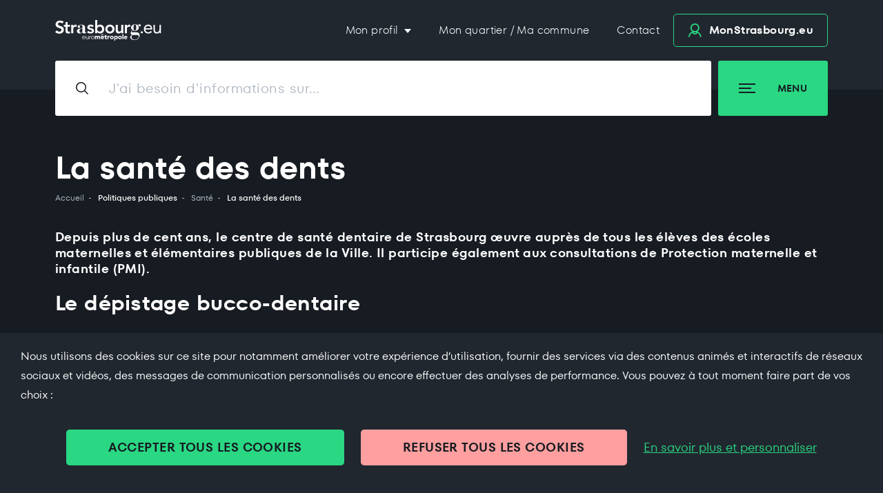

--- FILE ---
content_type: text/html;charset=UTF-8
request_url: https://www.strasbourg.eu/sante-dents
body_size: 23707
content:
































	
		
			<!DOCTYPE html>


































































<html class="ltr" dir="ltr" lang="fr-FR">

<head>
    <title>La santé des dents | Strasbourg.eu</title>
    <meta content="initial-scale=1.0, width=device-width" name="viewport"/>
    <script type="text/javascript" src="/o/0-global-theme/libs/tarteaucitron/tarteaucitron.js"></script>
    <script type="text/javascript" src="/o/0-global-theme/js/tarteaucitron.init.js"></script>
    <script type="text/javascript" src="/o/0-global-theme/js/environment.js"></script>































<meta content="text/html; charset=UTF-8" http-equiv="content-type" />









<meta content="Un beau sourire pour la vie ! Depuis plus de cent ans, le centre de santé dentaire de Strasbourg œuvre pour la santé des dents de tous les élèves des écoles primaires publiques de la Ville." lang="fr-FR" name="description" />


<script type="importmap">{"imports":{"react-dom":"/o/frontend-js-react-web/__liferay__/exports/react-dom.js","@clayui/breadcrumb":"/o/frontend-taglib-clay/__liferay__/exports/@clayui$breadcrumb.js","@clayui/charts":"/o/frontend-taglib-clay/__liferay__/exports/@clayui$charts.js","@clayui/empty-state":"/o/frontend-taglib-clay/__liferay__/exports/@clayui$empty-state.js","react":"/o/frontend-js-react-web/__liferay__/exports/react.js","react-dom-16":"/o/frontend-js-react-web/__liferay__/exports/react-dom-16.js","@clayui/navigation-bar":"/o/frontend-taglib-clay/__liferay__/exports/@clayui$navigation-bar.js","@clayui/icon":"/o/frontend-taglib-clay/__liferay__/exports/@clayui$icon.js","@clayui/table":"/o/frontend-taglib-clay/__liferay__/exports/@clayui$table.js","@clayui/slider":"/o/frontend-taglib-clay/__liferay__/exports/@clayui$slider.js","@clayui/multi-select":"/o/frontend-taglib-clay/__liferay__/exports/@clayui$multi-select.js","@clayui/nav":"/o/frontend-taglib-clay/__liferay__/exports/@clayui$nav.js","@clayui/provider":"/o/frontend-taglib-clay/__liferay__/exports/@clayui$provider.js","@clayui/panel":"/o/frontend-taglib-clay/__liferay__/exports/@clayui$panel.js","@liferay/dynamic-data-mapping-form-field-type":"/o/dynamic-data-mapping-form-field-type/__liferay__/index.js","@clayui/list":"/o/frontend-taglib-clay/__liferay__/exports/@clayui$list.js","@clayui/date-picker":"/o/frontend-taglib-clay/__liferay__/exports/@clayui$date-picker.js","@clayui/label":"/o/frontend-taglib-clay/__liferay__/exports/@clayui$label.js","@liferay/frontend-js-api/data-set":"/o/frontend-js-dependencies-web/__liferay__/exports/@liferay$js-api$data-set.js","@clayui/core":"/o/frontend-taglib-clay/__liferay__/exports/@clayui$core.js","@clayui/pagination-bar":"/o/frontend-taglib-clay/__liferay__/exports/@clayui$pagination-bar.js","@clayui/layout":"/o/frontend-taglib-clay/__liferay__/exports/@clayui$layout.js","@clayui/multi-step-nav":"/o/frontend-taglib-clay/__liferay__/exports/@clayui$multi-step-nav.js","@liferay/frontend-js-api":"/o/frontend-js-dependencies-web/__liferay__/exports/@liferay$js-api.js","@clayui/toolbar":"/o/frontend-taglib-clay/__liferay__/exports/@clayui$toolbar.js","@clayui/badge":"/o/frontend-taglib-clay/__liferay__/exports/@clayui$badge.js","react-dom-18":"/o/frontend-js-react-web/__liferay__/exports/react-dom-18.js","@clayui/link":"/o/frontend-taglib-clay/__liferay__/exports/@clayui$link.js","@clayui/card":"/o/frontend-taglib-clay/__liferay__/exports/@clayui$card.js","@clayui/tooltip":"/o/frontend-taglib-clay/__liferay__/exports/@clayui$tooltip.js","@clayui/button":"/o/frontend-taglib-clay/__liferay__/exports/@clayui$button.js","@clayui/tabs":"/o/frontend-taglib-clay/__liferay__/exports/@clayui$tabs.js","@clayui/sticker":"/o/frontend-taglib-clay/__liferay__/exports/@clayui$sticker.js","@clayui/form":"/o/frontend-taglib-clay/__liferay__/exports/@clayui$form.js","@clayui/popover":"/o/frontend-taglib-clay/__liferay__/exports/@clayui$popover.js","@clayui/shared":"/o/frontend-taglib-clay/__liferay__/exports/@clayui$shared.js","@clayui/localized-input":"/o/frontend-taglib-clay/__liferay__/exports/@clayui$localized-input.js","@clayui/modal":"/o/frontend-taglib-clay/__liferay__/exports/@clayui$modal.js","@clayui/color-picker":"/o/frontend-taglib-clay/__liferay__/exports/@clayui$color-picker.js","@clayui/pagination":"/o/frontend-taglib-clay/__liferay__/exports/@clayui$pagination.js","@clayui/autocomplete":"/o/frontend-taglib-clay/__liferay__/exports/@clayui$autocomplete.js","@clayui/management-toolbar":"/o/frontend-taglib-clay/__liferay__/exports/@clayui$management-toolbar.js","@clayui/time-picker":"/o/frontend-taglib-clay/__liferay__/exports/@clayui$time-picker.js","@clayui/upper-toolbar":"/o/frontend-taglib-clay/__liferay__/exports/@clayui$upper-toolbar.js","@clayui/loading-indicator":"/o/frontend-taglib-clay/__liferay__/exports/@clayui$loading-indicator.js","@clayui/drop-down":"/o/frontend-taglib-clay/__liferay__/exports/@clayui$drop-down.js","@clayui/data-provider":"/o/frontend-taglib-clay/__liferay__/exports/@clayui$data-provider.js","@liferay/language/":"/o/js/language/","@clayui/css":"/o/frontend-taglib-clay/__liferay__/exports/@clayui$css.js","@clayui/alert":"/o/frontend-taglib-clay/__liferay__/exports/@clayui$alert.js","@clayui/progress-bar":"/o/frontend-taglib-clay/__liferay__/exports/@clayui$progress-bar.js","react-16":"/o/frontend-js-react-web/__liferay__/exports/react-16.js","react-18":"/o/frontend-js-react-web/__liferay__/exports/react-18.js"},"scopes":{}}</script><script data-senna-track="temporary">var Liferay = window.Liferay || {};Liferay.Icons = Liferay.Icons || {};Liferay.Icons.controlPanelSpritemap = 'https://www.strasbourg.eu/o/admin-theme/images/clay/icons.svg'; Liferay.Icons.spritemap = 'https://www.strasbourg.eu/o/strasbourg-theme/images/clay/icons.svg';</script>
<script data-senna-track="permanent" type="text/javascript">window.Liferay = window.Liferay || {}; window.Liferay.CSP = {nonce: ''};</script>
<script data-senna-track="permanent" src="/combo?browserId=chrome&minifierType=js&languageId=fr_FR&t=1766576695924&/o/frontend-js-jquery-web/jquery/jquery.min.js&/o/frontend-js-jquery-web/jquery/init.js&/o/frontend-js-jquery-web/jquery/ajax.js&/o/frontend-js-jquery-web/jquery/bootstrap.bundle.min.js&/o/frontend-js-jquery-web/jquery/collapsible_search.js&/o/frontend-js-jquery-web/jquery/fm.js&/o/frontend-js-jquery-web/jquery/form.js&/o/frontend-js-jquery-web/jquery/popper.min.js&/o/frontend-js-jquery-web/jquery/side_navigation.js" type="text/javascript"></script>
<link data-senna-track="temporary" href="https://www.strasbourg.eu/sante-dents" rel="canonical" />
<link data-senna-track="temporary" href="https://www.strasbourg.eu/sante-dents" hreflang="fr-FR" rel="alternate" />
<link data-senna-track="temporary" href="https://www.strasbourg.eu/sante-dents" hreflang="x-default" rel="alternate" />


<link href="/documents/976405/1013671/favicon-180/3be30cd9-ed08-dfc3-b84e-69620dca38f5" rel="apple-touch-icon" />
<link href="/documents/976405/1013671/favicon-180/3be30cd9-ed08-dfc3-b84e-69620dca38f5" rel="icon" />



<link class="lfr-css-file" data-senna-track="temporary" href="https://www.strasbourg.eu/o/strasbourg-theme/css/clay.css?browserId=chrome&amp;themeId=strasbourg_WAR_strasbourgtheme&amp;minifierType=css&amp;languageId=fr_FR&amp;t=1766573078000" id="liferayAUICSS" rel="stylesheet" type="text/css" />









	<link href="/combo?browserId=chrome&amp;minifierType=css&amp;themeId=strasbourg_WAR_strasbourgtheme&amp;languageId=fr_FR&amp;com_liferay_journal_content_web_portlet_JournalContentPortlet_INSTANCE_7I4mXYrgf9Jo:%2Fo%2Fjournal-content-web%2Fcss%2Fmain.css&amp;com_liferay_portal_search_web_search_bar_portlet_SearchBarPortlet_INSTANCE_templateSearch:%2Fo%2Fportal-search-web%2Fcss%2Fmain.css&amp;com_liferay_product_navigation_product_menu_web_portlet_ProductMenuPortlet:%2Fo%2Fproduct-navigation-product-menu-web%2Fcss%2Fmain.css&amp;com_liferay_product_navigation_user_personal_bar_web_portlet_ProductNavigationUserPersonalBarPortlet:%2Fo%2Fproduct-navigation-user-personal-bar-web%2Fcss%2Fmain.css&amp;com_liferay_site_navigation_menu_web_portlet_SiteNavigationMenuPortlet:%2Fo%2Fsite-navigation-menu-web%2Fcss%2Fmain.css&amp;t=1766573078000" rel="stylesheet" type="text/css"
 data-senna-track="temporary" id="d3a05766" />








<script type="text/javascript" data-senna-track="temporary">
	// <![CDATA[
		var Liferay = Liferay || {};

		Liferay.Browser = {
			acceptsGzip: function () {
				return true;
			},

			

			getMajorVersion: function () {
				return 131.0;
			},

			getRevision: function () {
				return '537.36';
			},
			getVersion: function () {
				return '131.0';
			},

			

			isAir: function () {
				return false;
			},
			isChrome: function () {
				return true;
			},
			isEdge: function () {
				return false;
			},
			isFirefox: function () {
				return false;
			},
			isGecko: function () {
				return true;
			},
			isIe: function () {
				return false;
			},
			isIphone: function () {
				return false;
			},
			isLinux: function () {
				return false;
			},
			isMac: function () {
				return true;
			},
			isMobile: function () {
				return false;
			},
			isMozilla: function () {
				return false;
			},
			isOpera: function () {
				return false;
			},
			isRtf: function () {
				return true;
			},
			isSafari: function () {
				return true;
			},
			isSun: function () {
				return false;
			},
			isWebKit: function () {
				return true;
			},
			isWindows: function () {
				return false;
			}
		};

		Liferay.Data = Liferay.Data || {};

		Liferay.Data.ICONS_INLINE_SVG = true;

		Liferay.Data.NAV_SELECTOR = '#navigation';

		Liferay.Data.NAV_SELECTOR_MOBILE = '#navigationCollapse';

		Liferay.Data.isCustomizationView = function () {
			return false;
		};

		Liferay.Data.notices = [
			
		];

		(function () {
			var available = {};

			var direction = {};

			

				available['fr_FR'] = 'français\x20\x28France\x29';
				direction['fr_FR'] = 'ltr';

			

				available['es_ES'] = 'espagnol\x20\x28Espagne\x29';
				direction['es_ES'] = 'ltr';

			

				available['zh_CN'] = 'chinois\x20\x28Chine\x29';
				direction['zh_CN'] = 'ltr';

			

				available['ja_JP'] = 'japonais\x20\x28Japon\x29';
				direction['ja_JP'] = 'ltr';

			

				available['nl_NL'] = 'néerlandais\x20\x28Pays-Bas\x29';
				direction['nl_NL'] = 'ltr';

			

				available['ru_RU'] = 'russe\x20\x28Russie\x29';
				direction['ru_RU'] = 'ltr';

			

				available['it_IT'] = 'italien\x20\x28Italie\x29';
				direction['it_IT'] = 'ltr';

			

				available['en_US'] = 'anglais\x20\x28États-Unis\x29';
				direction['en_US'] = 'ltr';

			

				available['de_DE'] = 'allemand\x20\x28Allemagne\x29';
				direction['de_DE'] = 'ltr';

			

				available['lsf'] = 'lsf';
				direction['lsf'] = 'ltr';

			

			let _cache = {};

			if (Liferay && Liferay.Language && Liferay.Language._cache) {
				_cache = Liferay.Language._cache;
			}

			Liferay.Language = {
				_cache,
				available,
				direction,
				get: function(key) {
					let value = Liferay.Language._cache[key];

					if (value === undefined) {
						value = key;
					}

					return value;
				}
			};
		})();

		var featureFlags = {"LPD-10964":false,"LPD-37927":false,"LPD-10889":false,"LPS-193884":false,"LPD-30371":false,"LPD-11131":true,"LPS-178642":false,"LPS-193005":false,"LPD-31789":false,"LPD-10562":false,"LPD-11212":false,"COMMERCE-8087":false,"LPD-39304":true,"LPD-13311":true,"LRAC-10757":false,"LPD-35941":false,"LPS-180090":false,"LPS-178052":false,"LPD-21414":false,"LPS-185892":false,"LPS-186620":false,"LPD-40533":true,"LPD-40534":true,"LPS-184404":false,"LPD-40530":true,"LPD-20640":false,"LPS-198183":false,"LPD-38869":true,"LPD-35678":false,"LPD-6378":false,"LPS-153714":false,"LPD-11848":false,"LPS-170670":false,"LPD-7822":false,"LPS-169981":false,"LPD-21926":false,"LPS-177027":false,"LPD-37531":false,"LPD-11003":false,"LPD-36446":false,"LPD-39437":false,"LPS-135430":false,"LPD-20556":false,"LPD-45276":false,"LPS-134060":false,"LPS-164563":false,"LPD-32050":false,"LPS-122920":false,"LPS-199086":false,"LPD-35128":false,"LPD-10588":false,"LPD-13778":true,"LPD-11313":false,"LPD-6368":false,"LPD-34594":false,"LPS-202104":false,"LPD-19955":false,"LPD-35443":false,"LPD-39967":false,"LPD-11235":false,"LPD-11232":false,"LPS-196935":true,"LPD-43542":false,"LPS-176691":false,"LPS-197909":false,"LPD-29516":false,"COMMERCE-8949":false,"LPD-11228":false,"LPS-153813":false,"LPD-17809":false,"COMMERCE-13024":false,"LPS-165482":false,"LPS-193551":false,"LPS-197477":false,"LPS-174816":false,"LPS-186360":false,"LPD-30204":false,"LPD-32867":false,"LPS-153332":false,"LPD-35013":true,"LPS-179669":false,"LPS-174417":false,"LPD-44091":true,"LPD-31212":false,"LPD-18221":false,"LPS-155284":false,"LRAC-15017":false,"LPD-19870":false,"LPS-200108":false,"LPD-20131":false,"LPS-159643":false,"LPS-129412":false,"LPS-169837":false,"LPD-20379":false};

		Liferay.FeatureFlags = Object.keys(featureFlags).reduce(
			(acc, key) => ({
				...acc, [key]: featureFlags[key] === 'true' || featureFlags[key] === true
			}), {}
		);

		Liferay.PortletKeys = {
			DOCUMENT_LIBRARY: 'com_liferay_document_library_web_portlet_DLPortlet',
			DYNAMIC_DATA_MAPPING: 'com_liferay_dynamic_data_mapping_web_portlet_DDMPortlet',
			ITEM_SELECTOR: 'com_liferay_item_selector_web_portlet_ItemSelectorPortlet'
		};

		Liferay.PropsValues = {
			JAVASCRIPT_SINGLE_PAGE_APPLICATION_TIMEOUT: 0,
			UPLOAD_SERVLET_REQUEST_IMPL_MAX_SIZE: 1073741824
		};

		Liferay.ThemeDisplay = {

			

			
				getLayoutId: function () {
					return '377';
				},

				

				getLayoutRelativeControlPanelURL: function () {
					return '/group/strasbourg.eu/~/control_panel/manage';
				},

				getLayoutRelativeURL: function () {
					return '/sante-dents';
				},
				getLayoutURL: function () {
					return 'https://www.strasbourg.eu/sante-dents';
				},
				getParentLayoutId: function () {
					return '2190';
				},
				isControlPanel: function () {
					return false;
				},
				isPrivateLayout: function () {
					return 'false';
				},
				isVirtualLayout: function () {
					return false;
				},
			

			getBCP47LanguageId: function () {
				return 'fr-FR';
			},
			getCanonicalURL: function () {

				

				return 'https\x3a\x2f\x2fwww\x2estrasbourg\x2eeu\x2fsante-dents';
			},
			getCDNBaseURL: function () {
				return 'https://www.strasbourg.eu';
			},
			getCDNDynamicResourcesHost: function () {
				return '';
			},
			getCDNHost: function () {
				return '';
			},
			getCompanyGroupId: function () {
				return '20160';
			},
			getCompanyId: function () {
				return '20116';
			},
			getDefaultLanguageId: function () {
				return 'fr_FR';
			},
			getDoAsUserIdEncoded: function () {
				return '';
			},
			getLanguageId: function () {
				return 'fr_FR';
			},
			getParentGroupId: function () {
				return '976405';
			},
			getPathContext: function () {
				return '';
			},
			getPathImage: function () {
				return '/image';
			},
			getPathJavaScript: function () {
				return '/o/frontend-js-web';
			},
			getPathMain: function () {
				return '/c';
			},
			getPathThemeImages: function () {
				return 'https://www.strasbourg.eu/o/strasbourg-theme/images';
			},
			getPathThemeRoot: function () {
				return '/o/strasbourg-theme';
			},
			getPlid: function () {
				return '1267683';
			},
			getPortalURL: function () {
				return 'https://www.strasbourg.eu';
			},
			getRealUserId: function () {
				return '20120';
			},
			getRemoteAddr: function () {
				return '10.233.74.187';
			},
			getRemoteHost: function () {
				return '10.233.74.187';
			},
			getScopeGroupId: function () {
				return '976405';
			},
			getScopeGroupIdOrLiveGroupId: function () {
				return '976405';
			},
			getSessionId: function () {
				return '';
			},
			getSiteAdminURL: function () {
				return 'https://www.strasbourg.eu/group/strasbourg.eu/~/control_panel/manage?p_p_lifecycle=0&p_p_state=maximized&p_p_mode=view';
			},
			getSiteGroupId: function () {
				return '976405';
			},
			getTimeZone: function() {
				return 'Europe/Paris';
			},
			getURLControlPanel: function() {
				return '/group/control_panel?refererPlid=1267683';
			},
			getURLHome: function () {
				return 'https\x3a\x2f\x2fwww\x2estrasbourg\x2eeu\x2f';
			},
			getUserEmailAddress: function () {
				return '';
			},
			getUserId: function () {
				return '20120';
			},
			getUserName: function () {
				return '';
			},
			isAddSessionIdToURL: function () {
				return false;
			},
			isImpersonated: function () {
				return false;
			},
			isSignedIn: function () {
				return false;
			},

			isStagedPortlet: function () {
				
					
						return false;
					
				
			},

			isStateExclusive: function () {
				return false;
			},
			isStateMaximized: function () {
				return false;
			},
			isStatePopUp: function () {
				return false;
			}
		};

		var themeDisplay = Liferay.ThemeDisplay;

		Liferay.AUI = {

			

			getCombine: function () {
				return true;
			},
			getComboPath: function () {
				return '/combo/?browserId=chrome&minifierType=&languageId=fr_FR&t=1766576579290&';
			},
			getDateFormat: function () {
				return '%d/%m/%Y';
			},
			getEditorCKEditorPath: function () {
				return '/o/frontend-editor-ckeditor-web';
			},
			getFilter: function () {
				var filter = 'raw';

				
					
						filter = 'min';
					
					

				return filter;
			},
			getFilterConfig: function () {
				var instance = this;

				var filterConfig = null;

				if (!instance.getCombine()) {
					filterConfig = {
						replaceStr: '.js' + instance.getStaticResourceURLParams(),
						searchExp: '\\.js$'
					};
				}

				return filterConfig;
			},
			getJavaScriptRootPath: function () {
				return '/o/frontend-js-web';
			},
			getPortletRootPath: function () {
				return '/html/portlet';
			},
			getStaticResourceURLParams: function () {
				return '?browserId=chrome&minifierType=&languageId=fr_FR&t=1766576579290';
			}
		};

		Liferay.authToken = 'yizjdJI9';

		

		Liferay.currentURL = '\x2fsante-dents';
		Liferay.currentURLEncoded = '\x252Fsante-dents';
	// ]]>
</script>

<script data-senna-track="temporary" type="text/javascript">window.__CONFIG__= {basePath: '',combine: true, defaultURLParams: null, explainResolutions: false, exposeGlobal: false, logLevel: 'warn', moduleType: 'module', namespace:'Liferay', nonce: '', reportMismatchedAnonymousModules: 'warn', resolvePath: '/o/js_resolve_modules', url: '/combo/?browserId=chrome&minifierType=js&languageId=fr_FR&t=1766576579290&', waitTimeout: 60000};</script><script data-senna-track="permanent" src="/o/frontend-js-loader-modules-extender/loader.js?&mac=9WaMmhziBCkScHZwrrVcOR7VZF4=&browserId=chrome&languageId=fr_FR&minifierType=js" type="text/javascript"></script><script data-senna-track="permanent" src="/combo?browserId=chrome&minifierType=js&languageId=fr_FR&t=1766576579290&/o/frontend-js-aui-web/aui/aui/aui-min.js&/o/frontend-js-aui-web/liferay/modules.js&/o/frontend-js-aui-web/liferay/aui_sandbox.js&/o/frontend-js-aui-web/aui/attribute-base/attribute-base-min.js&/o/frontend-js-aui-web/aui/attribute-complex/attribute-complex-min.js&/o/frontend-js-aui-web/aui/attribute-core/attribute-core-min.js&/o/frontend-js-aui-web/aui/attribute-observable/attribute-observable-min.js&/o/frontend-js-aui-web/aui/attribute-extras/attribute-extras-min.js&/o/frontend-js-aui-web/aui/event-custom-base/event-custom-base-min.js&/o/frontend-js-aui-web/aui/event-custom-complex/event-custom-complex-min.js&/o/frontend-js-aui-web/aui/oop/oop-min.js&/o/frontend-js-aui-web/aui/aui-base-lang/aui-base-lang-min.js&/o/frontend-js-aui-web/liferay/dependency.js&/o/frontend-js-aui-web/liferay/util.js&/o/oauth2-provider-web/js/liferay.js&/o/frontend-js-web/liferay/dom_task_runner.js&/o/frontend-js-web/liferay/events.js&/o/frontend-js-web/liferay/lazy_load.js&/o/frontend-js-web/liferay/liferay.js&/o/frontend-js-web/liferay/global.bundle.js&/o/frontend-js-web/liferay/portlet.js&/o/frontend-js-web/liferay/workflow.js" type="text/javascript"></script>
<script data-senna-track="temporary" type="text/javascript">window.Liferay = Liferay || {}; window.Liferay.OAuth2 = {getAuthorizeURL: function() {return 'https://www.strasbourg.eu/o/oauth2/authorize';}, getBuiltInRedirectURL: function() {return 'https://www.strasbourg.eu/o/oauth2/redirect';}, getIntrospectURL: function() { return 'https://www.strasbourg.eu/o/oauth2/introspect';}, getTokenURL: function() {return 'https://www.strasbourg.eu/o/oauth2/token';}, getUserAgentApplication: function(externalReferenceCode) {return Liferay.OAuth2._userAgentApplications[externalReferenceCode];}, _userAgentApplications: {}}</script><script data-senna-track="temporary" type="text/javascript">try {var MODULE_MAIN='calendar-web@5.0.105/index';var MODULE_PATH='/o/calendar-web';/**
 * SPDX-FileCopyrightText: (c) 2000 Liferay, Inc. https://liferay.com
 * SPDX-License-Identifier: LGPL-2.1-or-later OR LicenseRef-Liferay-DXP-EULA-2.0.0-2023-06
 */

(function () {
	AUI().applyConfig({
		groups: {
			calendar: {
				base: MODULE_PATH + '/js/legacy/',
				combine: Liferay.AUI.getCombine(),
				filter: Liferay.AUI.getFilterConfig(),
				modules: {
					'liferay-calendar-a11y': {
						path: 'calendar_a11y.js',
						requires: ['calendar'],
					},
					'liferay-calendar-container': {
						path: 'calendar_container.js',
						requires: [
							'aui-alert',
							'aui-base',
							'aui-component',
							'liferay-portlet-base',
						],
					},
					'liferay-calendar-date-picker-sanitizer': {
						path: 'date_picker_sanitizer.js',
						requires: ['aui-base'],
					},
					'liferay-calendar-interval-selector': {
						path: 'interval_selector.js',
						requires: ['aui-base', 'liferay-portlet-base'],
					},
					'liferay-calendar-interval-selector-scheduler-event-link': {
						path: 'interval_selector_scheduler_event_link.js',
						requires: ['aui-base', 'liferay-portlet-base'],
					},
					'liferay-calendar-list': {
						path: 'calendar_list.js',
						requires: [
							'aui-template-deprecated',
							'liferay-scheduler',
						],
					},
					'liferay-calendar-message-util': {
						path: 'message_util.js',
						requires: ['liferay-util-window'],
					},
					'liferay-calendar-recurrence-converter': {
						path: 'recurrence_converter.js',
						requires: [],
					},
					'liferay-calendar-recurrence-dialog': {
						path: 'recurrence.js',
						requires: [
							'aui-base',
							'liferay-calendar-recurrence-util',
						],
					},
					'liferay-calendar-recurrence-util': {
						path: 'recurrence_util.js',
						requires: ['aui-base', 'liferay-util-window'],
					},
					'liferay-calendar-reminders': {
						path: 'calendar_reminders.js',
						requires: ['aui-base'],
					},
					'liferay-calendar-remote-services': {
						path: 'remote_services.js',
						requires: [
							'aui-base',
							'aui-component',
							'liferay-calendar-util',
							'liferay-portlet-base',
						],
					},
					'liferay-calendar-session-listener': {
						path: 'session_listener.js',
						requires: ['aui-base', 'liferay-scheduler'],
					},
					'liferay-calendar-simple-color-picker': {
						path: 'simple_color_picker.js',
						requires: ['aui-base', 'aui-template-deprecated'],
					},
					'liferay-calendar-simple-menu': {
						path: 'simple_menu.js',
						requires: [
							'aui-base',
							'aui-template-deprecated',
							'event-outside',
							'event-touch',
							'widget-modality',
							'widget-position',
							'widget-position-align',
							'widget-position-constrain',
							'widget-stack',
							'widget-stdmod',
						],
					},
					'liferay-calendar-util': {
						path: 'calendar_util.js',
						requires: [
							'aui-datatype',
							'aui-io',
							'aui-scheduler',
							'aui-toolbar',
							'autocomplete',
							'autocomplete-highlighters',
						],
					},
					'liferay-scheduler': {
						path: 'scheduler.js',
						requires: [
							'async-queue',
							'aui-datatype',
							'aui-scheduler',
							'dd-plugin',
							'liferay-calendar-a11y',
							'liferay-calendar-message-util',
							'liferay-calendar-recurrence-converter',
							'liferay-calendar-recurrence-util',
							'liferay-calendar-util',
							'liferay-scheduler-event-recorder',
							'liferay-scheduler-models',
							'promise',
							'resize-plugin',
						],
					},
					'liferay-scheduler-event-recorder': {
						path: 'scheduler_event_recorder.js',
						requires: [
							'dd-plugin',
							'liferay-calendar-util',
							'resize-plugin',
						],
					},
					'liferay-scheduler-models': {
						path: 'scheduler_models.js',
						requires: [
							'aui-datatype',
							'dd-plugin',
							'liferay-calendar-util',
						],
					},
				},
				root: MODULE_PATH + '/js/legacy/',
			},
		},
	});
})();
} catch(error) {console.error(error);}try {var MODULE_MAIN='contacts-web@5.0.65/index';var MODULE_PATH='/o/contacts-web';/**
 * SPDX-FileCopyrightText: (c) 2000 Liferay, Inc. https://liferay.com
 * SPDX-License-Identifier: LGPL-2.1-or-later OR LicenseRef-Liferay-DXP-EULA-2.0.0-2023-06
 */

(function () {
	AUI().applyConfig({
		groups: {
			contactscenter: {
				base: MODULE_PATH + '/js/legacy/',
				combine: Liferay.AUI.getCombine(),
				filter: Liferay.AUI.getFilterConfig(),
				modules: {
					'liferay-contacts-center': {
						path: 'main.js',
						requires: [
							'aui-io-plugin-deprecated',
							'aui-toolbar',
							'autocomplete-base',
							'datasource-io',
							'json-parse',
							'liferay-portlet-base',
							'liferay-util-window',
						],
					},
				},
				root: MODULE_PATH + '/js/legacy/',
			},
		},
	});
})();
} catch(error) {console.error(error);}try {var MODULE_MAIN='@liferay/document-library-web@6.0.198/index';var MODULE_PATH='/o/document-library-web';/**
 * SPDX-FileCopyrightText: (c) 2000 Liferay, Inc. https://liferay.com
 * SPDX-License-Identifier: LGPL-2.1-or-later OR LicenseRef-Liferay-DXP-EULA-2.0.0-2023-06
 */

(function () {
	AUI().applyConfig({
		groups: {
			dl: {
				base: MODULE_PATH + '/js/legacy/',
				combine: Liferay.AUI.getCombine(),
				filter: Liferay.AUI.getFilterConfig(),
				modules: {
					'document-library-upload-component': {
						path: 'DocumentLibraryUpload.js',
						requires: [
							'aui-component',
							'aui-data-set-deprecated',
							'aui-overlay-manager-deprecated',
							'aui-overlay-mask-deprecated',
							'aui-parse-content',
							'aui-progressbar',
							'aui-template-deprecated',
							'liferay-search-container',
							'querystring-parse-simple',
							'uploader',
						],
					},
				},
				root: MODULE_PATH + '/js/legacy/',
			},
		},
	});
})();
} catch(error) {console.error(error);}try {var MODULE_MAIN='dynamic-data-mapping-web@5.0.115/index';var MODULE_PATH='/o/dynamic-data-mapping-web';/**
 * SPDX-FileCopyrightText: (c) 2000 Liferay, Inc. https://liferay.com
 * SPDX-License-Identifier: LGPL-2.1-or-later OR LicenseRef-Liferay-DXP-EULA-2.0.0-2023-06
 */

(function () {
	const LiferayAUI = Liferay.AUI;

	AUI().applyConfig({
		groups: {
			ddm: {
				base: MODULE_PATH + '/js/legacy/',
				combine: Liferay.AUI.getCombine(),
				filter: LiferayAUI.getFilterConfig(),
				modules: {
					'liferay-ddm-form': {
						path: 'ddm_form.js',
						requires: [
							'aui-base',
							'aui-datatable',
							'aui-datatype',
							'aui-image-viewer',
							'aui-parse-content',
							'aui-set',
							'aui-sortable-list',
							'json',
							'liferay-form',
							'liferay-map-base',
							'liferay-translation-manager',
							'liferay-util-window',
						],
					},
					'liferay-portlet-dynamic-data-mapping': {
						condition: {
							trigger: 'liferay-document-library',
						},
						path: 'main.js',
						requires: [
							'arraysort',
							'aui-form-builder-deprecated',
							'aui-form-validator',
							'aui-map',
							'aui-text-unicode',
							'json',
							'liferay-menu',
							'liferay-translation-manager',
							'liferay-util-window',
							'text',
						],
					},
					'liferay-portlet-dynamic-data-mapping-custom-fields': {
						condition: {
							trigger: 'liferay-document-library',
						},
						path: 'custom_fields.js',
						requires: ['liferay-portlet-dynamic-data-mapping'],
					},
				},
				root: MODULE_PATH + '/js/legacy/',
			},
		},
	});
})();
} catch(error) {console.error(error);}try {var MODULE_MAIN='exportimport-web@5.0.100/index';var MODULE_PATH='/o/exportimport-web';/**
 * SPDX-FileCopyrightText: (c) 2000 Liferay, Inc. https://liferay.com
 * SPDX-License-Identifier: LGPL-2.1-or-later OR LicenseRef-Liferay-DXP-EULA-2.0.0-2023-06
 */

(function () {
	AUI().applyConfig({
		groups: {
			exportimportweb: {
				base: MODULE_PATH + '/js/legacy/',
				combine: Liferay.AUI.getCombine(),
				filter: Liferay.AUI.getFilterConfig(),
				modules: {
					'liferay-export-import-export-import': {
						path: 'main.js',
						requires: [
							'aui-datatype',
							'aui-dialog-iframe-deprecated',
							'aui-modal',
							'aui-parse-content',
							'aui-toggler',
							'liferay-portlet-base',
							'liferay-util-window',
						],
					},
				},
				root: MODULE_PATH + '/js/legacy/',
			},
		},
	});
})();
} catch(error) {console.error(error);}try {var MODULE_MAIN='frontend-editor-alloyeditor-web@5.0.56/index';var MODULE_PATH='/o/frontend-editor-alloyeditor-web';/**
 * SPDX-FileCopyrightText: (c) 2000 Liferay, Inc. https://liferay.com
 * SPDX-License-Identifier: LGPL-2.1-or-later OR LicenseRef-Liferay-DXP-EULA-2.0.0-2023-06
 */

(function () {
	AUI().applyConfig({
		groups: {
			alloyeditor: {
				base: MODULE_PATH + '/js/legacy/',
				combine: Liferay.AUI.getCombine(),
				filter: Liferay.AUI.getFilterConfig(),
				modules: {
					'liferay-alloy-editor': {
						path: 'alloyeditor.js',
						requires: [
							'aui-component',
							'liferay-portlet-base',
							'timers',
						],
					},
					'liferay-alloy-editor-source': {
						path: 'alloyeditor_source.js',
						requires: [
							'aui-debounce',
							'liferay-fullscreen-source-editor',
							'liferay-source-editor',
							'plugin',
						],
					},
				},
				root: MODULE_PATH + '/js/legacy/',
			},
		},
	});
})();
} catch(error) {console.error(error);}try {var MODULE_MAIN='frontend-js-components-web@2.0.80/index';var MODULE_PATH='/o/frontend-js-components-web';/**
 * SPDX-FileCopyrightText: (c) 2000 Liferay, Inc. https://liferay.com
 * SPDX-License-Identifier: LGPL-2.1-or-later OR LicenseRef-Liferay-DXP-EULA-2.0.0-2023-06
 */

(function () {
	AUI().applyConfig({
		groups: {
			components: {

				// eslint-disable-next-line
				mainModule: MODULE_MAIN,
			},
		},
	});
})();
} catch(error) {console.error(error);}try {var MODULE_MAIN='@liferay/frontend-js-react-web@5.0.54/index';var MODULE_PATH='/o/frontend-js-react-web';/**
 * SPDX-FileCopyrightText: (c) 2000 Liferay, Inc. https://liferay.com
 * SPDX-License-Identifier: LGPL-2.1-or-later OR LicenseRef-Liferay-DXP-EULA-2.0.0-2023-06
 */

(function () {
	AUI().applyConfig({
		groups: {
			react: {

				// eslint-disable-next-line
				mainModule: MODULE_MAIN,
			},
		},
	});
})();
} catch(error) {console.error(error);}try {var MODULE_MAIN='@liferay/frontend-js-state-web@1.0.30/index';var MODULE_PATH='/o/frontend-js-state-web';/**
 * SPDX-FileCopyrightText: (c) 2000 Liferay, Inc. https://liferay.com
 * SPDX-License-Identifier: LGPL-2.1-or-later OR LicenseRef-Liferay-DXP-EULA-2.0.0-2023-06
 */

(function () {
	AUI().applyConfig({
		groups: {
			state: {

				// eslint-disable-next-line
				mainModule: MODULE_MAIN,
			},
		},
	});
})();
} catch(error) {console.error(error);}try {var MODULE_MAIN='portal-search-web@6.0.148/index';var MODULE_PATH='/o/portal-search-web';/**
 * SPDX-FileCopyrightText: (c) 2000 Liferay, Inc. https://liferay.com
 * SPDX-License-Identifier: LGPL-2.1-or-later OR LicenseRef-Liferay-DXP-EULA-2.0.0-2023-06
 */

(function () {
	AUI().applyConfig({
		groups: {
			search: {
				base: MODULE_PATH + '/js/',
				combine: Liferay.AUI.getCombine(),
				filter: Liferay.AUI.getFilterConfig(),
				modules: {
					'liferay-search-custom-range-facet': {
						path: 'custom_range_facet.js',
						requires: ['aui-form-validator'],
					},
				},
				root: MODULE_PATH + '/js/',
			},
		},
	});
})();
} catch(error) {console.error(error);}try {var MODULE_MAIN='portal-workflow-kaleo-designer-web@5.0.146/index';var MODULE_PATH='/o/portal-workflow-kaleo-designer-web';/**
 * SPDX-FileCopyrightText: (c) 2000 Liferay, Inc. https://liferay.com
 * SPDX-License-Identifier: LGPL-2.1-or-later OR LicenseRef-Liferay-DXP-EULA-2.0.0-2023-06
 */

(function () {
	AUI().applyConfig({
		groups: {
			'kaleo-designer': {
				base: MODULE_PATH + '/designer/js/legacy/',
				combine: Liferay.AUI.getCombine(),
				filter: Liferay.AUI.getFilterConfig(),
				modules: {
					'liferay-kaleo-designer-autocomplete-util': {
						path: 'autocomplete_util.js',
						requires: ['autocomplete', 'autocomplete-highlighters'],
					},
					'liferay-kaleo-designer-definition-diagram-controller': {
						path: 'definition_diagram_controller.js',
						requires: [
							'liferay-kaleo-designer-field-normalizer',
							'liferay-kaleo-designer-utils',
						],
					},
					'liferay-kaleo-designer-dialogs': {
						path: 'dialogs.js',
						requires: ['liferay-util-window'],
					},
					'liferay-kaleo-designer-editors': {
						path: 'editors.js',
						requires: [
							'aui-ace-editor',
							'aui-ace-editor-mode-xml',
							'aui-base',
							'aui-datatype',
							'aui-node',
							'liferay-kaleo-designer-autocomplete-util',
							'liferay-kaleo-designer-utils',
						],
					},
					'liferay-kaleo-designer-field-normalizer': {
						path: 'field_normalizer.js',
						requires: ['liferay-kaleo-designer-remote-services'],
					},
					'liferay-kaleo-designer-nodes': {
						path: 'nodes.js',
						requires: [
							'aui-datatable',
							'aui-datatype',
							'aui-diagram-builder',
							'liferay-kaleo-designer-editors',
							'liferay-kaleo-designer-utils',
						],
					},
					'liferay-kaleo-designer-remote-services': {
						path: 'remote_services.js',
						requires: ['aui-io'],
					},
					'liferay-kaleo-designer-templates': {
						path: 'templates.js',
						requires: ['aui-tpl-snippets-deprecated'],
					},
					'liferay-kaleo-designer-utils': {
						path: 'utils.js',
						requires: [],
					},
					'liferay-kaleo-designer-xml-definition': {
						path: 'xml_definition.js',
						requires: [
							'aui-base',
							'aui-component',
							'dataschema-xml',
							'datatype-xml',
						],
					},
					'liferay-kaleo-designer-xml-definition-serializer': {
						path: 'xml_definition_serializer.js',
						requires: ['escape', 'liferay-kaleo-designer-xml-util'],
					},
					'liferay-kaleo-designer-xml-util': {
						path: 'xml_util.js',
						requires: ['aui-base'],
					},
					'liferay-portlet-kaleo-designer': {
						path: 'main.js',
						requires: [
							'aui-ace-editor',
							'aui-ace-editor-mode-xml',
							'aui-tpl-snippets-deprecated',
							'dataschema-xml',
							'datasource',
							'datatype-xml',
							'event-valuechange',
							'io-form',
							'liferay-kaleo-designer-autocomplete-util',
							'liferay-kaleo-designer-editors',
							'liferay-kaleo-designer-nodes',
							'liferay-kaleo-designer-remote-services',
							'liferay-kaleo-designer-utils',
							'liferay-kaleo-designer-xml-util',
							'liferay-util-window',
						],
					},
				},
				root: MODULE_PATH + '/designer/js/legacy/',
			},
		},
	});
})();
} catch(error) {console.error(error);}try {var MODULE_MAIN='staging-processes-web@5.0.65/index';var MODULE_PATH='/o/staging-processes-web';/**
 * SPDX-FileCopyrightText: (c) 2000 Liferay, Inc. https://liferay.com
 * SPDX-License-Identifier: LGPL-2.1-or-later OR LicenseRef-Liferay-DXP-EULA-2.0.0-2023-06
 */

(function () {
	AUI().applyConfig({
		groups: {
			stagingprocessesweb: {
				base: MODULE_PATH + '/js/legacy/',
				combine: Liferay.AUI.getCombine(),
				filter: Liferay.AUI.getFilterConfig(),
				modules: {
					'liferay-staging-processes-export-import': {
						path: 'main.js',
						requires: [
							'aui-datatype',
							'aui-dialog-iframe-deprecated',
							'aui-modal',
							'aui-parse-content',
							'aui-toggler',
							'liferay-portlet-base',
							'liferay-util-window',
						],
					},
				},
				root: MODULE_PATH + '/js/legacy/',
			},
		},
	});
})();
} catch(error) {console.error(error);}</script>




<script type="text/javascript" data-senna-track="temporary">
	// <![CDATA[
		
			
				
		

		
	// ]]>
</script>





	
		

			

			
		
		



	
		

			

			
				<!-- Matomo -->
<script>
  var _paq = window._paq = window._paq || [];
  /* tracker methods like "setCustomDimension" should be called before "trackPageView" */
_paq.push(['requireCookieConsent']);
  _paq.push(['trackPageView']);
  _paq.push(['enableLinkTracking']);
  (function() {
    var u="//analytics.strasbourg.cloud/";
    _paq.push(['setTrackerUrl', u+'matomo.php']);
    _paq.push(['setSiteId', '8']);
    var d=document, g=d.createElement('script'), s=d.getElementsByTagName('script')[0];
    g.async=true; g.src=u+'matomo.js'; s.parentNode.insertBefore(g,s);
  })();
</script>
<!-- End Matomo Code -->
			
		
	












	



















<link class="lfr-css-file" data-senna-track="temporary" href="https://www.strasbourg.eu/o/strasbourg-theme/css/main.css?browserId=chrome&amp;themeId=strasbourg_WAR_strasbourgtheme&amp;minifierType=css&amp;languageId=fr_FR&amp;t=1766573078000" id="liferayThemeCSS" rel="stylesheet" type="text/css" />




	<style data-senna-track="temporary" type="text/css">
		/**39498**/
.page-editor__topper__content .st-bloc-liens .st-lien-container lfr-drop-zone {
   width: 100%;
}
. catcher,
. catcher p,
. catcher div.component-paragraph,
. catcher div.component-paragraph p{
color : var(--whiteColor); 
font-weight:700;
}

.ods-app-embed-dataset,
iframe body .ods-app-embed-dataset{
overflow: hidden !important;
}
	</style>





	<style data-senna-track="temporary" type="text/css">

		

			

		

			

		

			

		

			

		

			

		

			

		

			

		

			

		

			

		

			

		

			

		

			

		

			

		

			

		

			

		

			

		

	</style>


<style data-senna-track="temporary" type="text/css">
	:root {
		--bgCredit: var(--bgTempArt);
		--borderBtnPrimaryHover: transparent;
		--preHeaderLanguageHoverColor: var(--secondary);
		--footerSecondaryColor: #B1B9C3;
		--pictoBtnIconSubHover: var(--main);
		--bgBtnPrimary: var(--secondary);
		--pictoBtnCompte: var(--secondary);
		--pictoBtnIconSmall: var(--whiteColor);
		--pictoBtnSlider: var(--blackColor);
		--footerMainColor: #FFFFFF;
		--bgBtnSecondary: var(--main);
		--bgTempArt: var(--greyDark);
		--preHeaderLinkColor: var(--headerMainColor);
		--textBtnCompteHover: var(--main);
		--bgScrollbar: var(--border);
		--labelKeyNumber: var(--textHoverTempArt);
		--pictoBtnCompteHover: var(--main);
		--headerDesktopBgColor: var(--headerBg2Color);
		--footerBorderNetworkColor: var(--footerBorderHoverColor);
		--textBtnPrimaryHover: var(--main);
		--headerBgColor: #20272F;
		--bgBtnCompte: transparent;
		--borderBtnLite: var(--whiteColor);
		--borderBtnIconSub: var(--secondary);
		--pictoBtnSliderHover: var(--main);
		--footerLinkHoverColor: var(--footerBorderHoverColor);
		--preHeaderBgBtnHoverColor: var(--headerMainColor);
		--bgDotsSliderHover: var(--secondary);
		--textBtnPrimary: var(--main);
		--bgBtnSecondaryResume: transparent;
		--borderDotsSliderActif: transparent;
		--secondary: #2AD783;
		--footerBgNetworkHoverColor: var(--footerBorderHoverColor);
		--tacLinkColor: var(--secondary);
		--textCitation: var(--textActifTempArt);
		--bgBtnCompteHover: var(--whiteColor);
		--bgBtnSliderHover: var(--secondary);
		--textActifTempArt: var(--whiteColor);
		--f-txt: 'TTFors', Sans-Serif;
		--sourceKeyNumber: var(--textTempArt);
		--tacTextBtnHoverColor: var(--main);
		--borderBtnSecondaryHover: transparent;
		--headerBorderHoverColor: #2AD783;
		--pictoBtnIconWhite: var(--whiteColor);
		--headerOverlayColor: var(--headerBgColor);
		--footersurtitreColor: var(--footerBorderHoverColor);
		--bgKeyNumber: var(--bgTempArt);
		--preHeaderLinkHoverColor: var(--headerBorderHoverColor);
		--headerBg2Color: #171C22;
		--borderBtnIconWhiteHover: var(--secondary);
		--borderBtnPrimary: transparent;
		--textBtnSecondaryResumeHover: var(--textBtnSecondaryHover);
		--textBtnReset: var(--textColor);
		--borderBtnIcon: var(--secondary);
		--bgBtnSecondaryResumeHover: var(--bgBtnSecondaryHover);
		--borderDotsSlider: var(--whiteColor);
		--bgResume: var(--bgTempArt);
		--borderBtnSecondaryResumeHover: transparent;
		--footerTextNetworkColor: var(--footerMainColor);
		--tacBgBtnKoColor: var(--errorSecondaryColor);
		--footerTextBtnHoverColor: var(--footerBgColor);
		--textResume: var(--textActifTempArt);
		--tacTextBtnColor: var(--main);
		--borderBtnCompte: var(--secondary);
		--whiteColor: #FFFFFF;
		--gradient: #1E2329;
		--footerBgBtnHoverColor: var(--footerMainColor);
		--bgBtnLite: var(--main);
		--preHeaderTextBtnHoverColor: var(--headerBg2Color);
		--borderBtnSecondary: var(--secondary);
		--blackColor: #000000;
		--textBtnResetHover: var(--whiteColor);
		--postfooterLinkHoverColor: var(--footerLinkHoverColor);
		--bgBtnIconSmall: var(--main);
		--borderBtnSecondaryResume: var(--borderBtnSecondary);
		--textCredit: var(--textActifTempArt);
		--preHeaderBgColor: var(--headerBgColor);
		--textBtnSecondaryHover: var(--main);
		--bgDotsSliderActif: var(--whiteColor);
		--main: #171C22;
		--tacSecondaryColor: var(--whiteColor);
		--bgBtnSecondaryHover: var(--whiteColor);
		--postfooterLinkColor: var(--footerMainColor);
		--pictoBtnIconSub: var(--greyDark);
		--headerMainColor: #FFFFFF;
		--textBtnSecondaryResume: var(--textBtnSecondary);
		--borderBtnIconWhite: var(--whiteColor);
		--footerBorderBtnColor: var(--footerBorderHoverColor);
		--bgDotsSlider: transparent;
		--sourceCitation: var(--textTempArt);
		--border: #51555A;
		--textBtnCompte: var(--whiteColor);
		--pictoShareBtnTempArtHover: var(--secondary);
		--labiconCitation: var(--textHoverTempArt);
		--footerBorderHoverColor: #2AD783;
		--borderBtnSlider: transparent;
		--preHeaderLanguageColor: var(--whiteColor);
		--tertiary: #FFD300;
		--textColor: #B1B9C3;
		--bgBtnIconSmallHover: var(--whiteColor);
		--tacLinkHoverColor: #FFFFFF;
		--bgBtnIconSub: var(--secondary);
		--bgBtnIconWhite: transparent;
		--headerLinkHoverColor: var(--headerBorderHoverColor);
		--greyDark: #20272F;
		--errorSecondaryColor: #FF9F9F;
		--textHoverTempArt: var(--secondary);
		--headerBgSubmenuColor: var(--headerBgColor);
		--bgBtnIcon: transparent;
		--borderDotsSliderHover: var(--secondary);
		--borderBtnIconSmall: var(--secondary);
		--pictoShareBtnTempArt: var(--textColor);
		--footerBg2Color: #20272F;
		--pictoBtnIcon: var(--whiteColor);
		--scrollbar: var(--secondary);
		--pictoBtnIconSmallHover: var(--main);
		--borderBtnIconSubHover: var(--whiteColor);
		--headerLinkSelectedColor: var(--headerBorderHoverColor);
		--borderBtnIconSmallHover: var(--whiteColor);
		--footerTextNetworkHoverColor: var(--footerBgColor);
		--bgBtnIconHover: var(--secondary);
		--roundTempArt: var(--secondary);
		--headerLinkColor: var(--headerMainColor);
		--textTempArt: var(--textColor);
		--bgCitation: var(--bgTempArt);
		--borderBtnSliderHover: transparent;
		--headerScrollColor: #51555A;
		--tacBgBtnHoverColor: var(--whiteColor);
		--valueKeyNumber: var(--textActifTempArt);
		--footerTextBtnColor: var(--footerMainColor);
		--borderBtnCompteHover: var(--whiteColor);
		--newtextColor: #d6e1ee;
		--borderBtnIconHover: var(--secondary);
		--bgBtnSlider: var(--whiteColor);
		--bgBtnPrimaryHover: var(--whiteColor);
		--bgBtnIconWhiteHover: transparent;
		--bgBtnIconSubHover: var(--whiteColor);
		--tacBgColor: var(--greyDark);
		--headerCloseColor: #FF9F9F;
		--preHeaderTextBtnColor: var(--headerMainColor);
		--footerBgBtnColor: var(--footerBgColor);
		--tacBgBtnOkColor: var(--secondary);
		--bulletResume: var(--roundTempArt);
		--textBtnSecondary: var(--whiteColor);
		--pictoBtnLite: var(--whiteColor);
		--preHeaderBorderBtnColor: var(--headerBorderHoverColor);
		--footerBgColor: #171C22;
		--f-hx: 'TTFors', Sans-Serif;
		--preHeaderBorderBtnHoverColor: var(--headerMainColor);
		--pictoBtnIconHover: var(--main);
		--pictoBtnIconWhiteHover: var(--whiteColor);
	}
</style>
<link data-senna-track="permanent" href="/o/frontend-js-aui-web/alloy_ui.css?&mac=favIEq7hPo8AEd6k+N5OVADEEls=&browserId=chrome&languageId=fr_FR&minifierType=css&themeId=strasbourg_WAR_strasbourgtheme" rel="stylesheet"></link>
<link data-senna-track="temporary" href="/o/layout-common-styles/main.css?plid=1267683&segmentsExperienceId=481434664&t=17655488958021756203849239" rel="stylesheet" type="text/css">





















<script type="text/javascript" data-senna-track="temporary">
	if (window.Analytics) {
		window._com_liferay_document_library_analytics_isViewFileEntry = false;
	}
</script>

<script type="text/javascript">
Liferay.on(
	'ddmFieldBlur', function(event) {
		if (window.Analytics) {
			Analytics.send(
				'fieldBlurred',
				'Form',
				{
					fieldName: event.fieldName,
					focusDuration: event.focusDuration,
					formId: event.formId,
					formPageTitle: event.formPageTitle,
					page: event.page,
					title: event.title
				}
			);
		}
	}
);

Liferay.on(
	'ddmFieldFocus', function(event) {
		if (window.Analytics) {
			Analytics.send(
				'fieldFocused',
				'Form',
				{
					fieldName: event.fieldName,
					formId: event.formId,
					formPageTitle: event.formPageTitle,
					page: event.page,
					title:event.title
				}
			);
		}
	}
);

Liferay.on(
	'ddmFormPageShow', function(event) {
		if (window.Analytics) {
			Analytics.send(
				'pageViewed',
				'Form',
				{
					formId: event.formId,
					formPageTitle: event.formPageTitle,
					page: event.page,
					title: event.title
				}
			);
		}
	}
);

Liferay.on(
	'ddmFormSubmit', function(event) {
		if (window.Analytics) {
			Analytics.send(
				'formSubmitted',
				'Form',
				{
					formId: event.formId,
					title: event.title
				}
			);
		}
	}
);

Liferay.on(
	'ddmFormView', function(event) {
		if (window.Analytics) {
			Analytics.send(
				'formViewed',
				'Form',
				{
					formId: event.formId,
					title: event.title
				}
			);
		}
	}
);

</script><script>

</script>

















<meta name="twitter:card" content="summary" />
        <meta property="og:type" content="website" />
        <meta property="og:locale" content="fr_FR" />
        <meta property="og:url" content="https://www.strasbourg.eu/sante-dents" />
        <meta property="og:title" content="La santé des dents" />
        <meta property="og:description" content="Depuis plus de cent ans, le centre de santé dentaire de Strasbourg œuvre auprès de tous les élèves des écoles maternelles et élémentaires publiques de la Ville. Il participe également aux consultations de Protection maternelle et infantile (PMI)." />
        <meta property="og:image" content="https://www.strasbourg.eu/documents/976405/388404509/CA-drone.jpg" />
        <meta property="og:image:width" content="620" />
        <meta property="og:image:height" content="400" />
</head>

<body class="chrome controls-visible  yui3-skin-sam signed-out public-page site" >












































































    <div id="wrapper">
    <div class="st-page-wrapper" id="content">
        <a href="#main-content" class="st-skip-link st-btn">Aller au contenu</a>





























	

		


















	
	
	
		





























	

	

	<div class="lfr-layout-structure-item-header lfr-layout-structure-item-9d4b0424-37fc-c5ee-f02d-033426d82820 "><div id="fragment-63339cfe-c34a-9389-2950-4a319f1bcf00" ><header id="st-barre-navigation" class="st-barre-navigation" role="banner">
    <div class="st-barre-liens">
        <div class="st-wrapper st-barre-inner-container">
					<div>
                <a href="/" class="st-logo">
									<figure class="st-figure st-fit-cover">
                        <picture>
                            <img width="154" height="30" alt="Strasbourg.eu eurométropole" src="/o/strasbourg-theme/images/medias/logo.png" srcset="/o/strasbourg-theme/images/medias/logo.png 1x, /o/strasbourg-theme/images/medias/logo@2x.png 2x">
                        </picture>
                    </figure>
                </a>
            </div>

            <nav class="st-nav-primary" role="navigation">

<div class="st-barre-dropdown">
    <button type="button" class="st-js-btn-disclosure" aria-expanded="false" aria-controls="menu-public">
        Mon profil    </button>

    <ul id="menu-public" class="st-barre-dropdown__list">
                <li>
                    <a href="
          https://www.strasbourg.eu/associations
        ">
                        <strong>
                                Association
                        </strong>
                    </a>
                </li>
                <li>
                    <a href="
          https://recrutement.strasbourg.eu/search
        ">
                        <strong>
                                Candidate et candidat
                        </strong>
                    </a>
                </li>
                <li>
                    <a href="
          https://www.strasbourg.eu/professionnels
        ">
                        <strong>
                                Entreprise
                        </strong>
                    </a>
                </li>
                <li>
                    <a href="
          https://www.strasbourg.eu/jeunesse
        ">
                        <strong>
                                Jeunes, étudiantes et étudiants
                        </strong>
                    </a>
                </li>
                <li>
                    <a href="
          /espace-presse
        ">
                        <strong>
                                Journaliste
                        </strong>
                    </a>
                </li>
                <li>
                    <a href="
          https://www.strasbourg.eu/enfance-education
        ">
                        <strong>
                                Parent
                        </strong>
                    </a>
                </li>
                <li>
                    <a href="
          https://www.strasbourg.eu/nouvel-arrivant
        ">
                        <strong>
                                Personne nouvellement arrivée
                        </strong>
                    </a>
                </li>
                <li>
                    <a href="
          https://www.visitstrasbourg.fr/
        ">
                        <strong>
                                Touriste
                        </strong>
                    </a>
                </li>
    </ul>

</div>


                <ul class="st-nav-primary__menu">
                    <li class="st-nav-primary__item">
                        <button class="st-nav-primary__link" data-overlay-open="st-overlay-location" aria-haspopup="dialog">
Mon quartier / Ma commune                        </button>
                    </li>
                    <li class="st-nav-primary__item">
                        <a href="/contact" class="st-nav-primary__link">Contact</a>
                    </li>

                    <li class="st-has-btn-compte">
                          <a href="https://www.strasbourg.eu/sante-dents?auth=publik" class="st-btn-compte">
                              <span class="st-icon-person" aria-hidden="true"></span>
                              <strong>MonStrasbourg</strong>.eu
                          </a>
                    </li>
                </ul>

            </nav>
        </div>



        <div class="st-wrapper st-barre-menu">
            <div class="st-barre-menu-inner">
							<div class="st-btn-search__wrapper" role="search">
                    <button class="st-btn-search" data-overlay-open="st-overlay-search" aria-haspopup="dialog">
J'ai besoin d'informations sur…                    </button>
              </div>
							 <nav class="st-btn-menu__wrapper" role="navigation" aria-label="Menu principal">
                    <button class="st-btn-menu" aria-haspopup="dialog" data-overlay-open="st-overlay-menu">
                       <span class="st-btn-menu__icon" aria-hidden="true">
                           <span class="st-btn-menu__line"></span>
                            <span class="st-btn-menu__line"></span>
                            <span class="st-btn-menu__line"></span>
                       </span>
Menu                    </button>
                </nav>
            </div>
        </div>
    </div>
</header>

<header class="st-toolbar-navigation" role="banner">
    <div class="st-wrapper">
        <ul class="st-toolbar-inner">
            <li class="st-has-logo">
                <a href="/" class="st-logo">

                    <figure class="st-figure st-fit-cover" role="group">
                        <picture>
                            <img alt="Strasbourg.eu eurométropole" src="/o/strasbourg-theme/images/medias/logo.png" srcset="/o/strasbourg-theme/images/medias/logo.png 1x,/o/strasbourg-theme/images/medias/logo@2x.png 2x">
                        </picture>
                    </figure>

                </a>
            </li>

            <li>
                    <a href="https://www.strasbourg.eu/sante-dents?auth=publik" class="st-lien-libre">
                        <span class="st-icon-person" aria-hidden="true"></span>
                      <span class="sr-only">MonStrasbourg.eu</span>
                    </a>
            </li>
            <li>
                <div role="search">
                    <button class="st-btn-search" data-overlay-open="st-overlay-search" aria-haspopup="dialog">
                        <span class="st-icon-search" aria-hidden="true"></span>
                        <span class="st-sr-only">J’ai besoin d’informations sur…</span>
                    </button>
                </div>

            </li>
            <li>
                 <nav class="st-btn-menu__wrapper" role="navigation" aria-label="Menu principal">
                    <button class="st-btn-menu" aria-haspopup="dialog" data-overlay-open="st-overlay-menu">
                       <span class="st-btn-menu__icon" aria-hidden="true">
                           <span class="st-btn-menu__line"></span>
                            <span class="st-btn-menu__line"></span>
                            <span class="st-btn-menu__line"></span>
                       </span>
                        <span class="st-sr-only">Menu</span>
                    </button>
                </nav>
            </li>
        </ul>
    </div>
</header></div></div><div class="lfr-layout-structure-item-68e9093e-67df-69ce-ab50-3687ca58cc2f lfr-layout-structure-item-container "><div class="layout-content portlet-layout"id="main-content" role="main"><div class="lfr-layout-structure-item-8308332d-0815-e2d8-d275-7ee08edbc655 lfr-layout-structure-item-container "><div class="lfr-layout-structure-item-8dd09bbd-f8f4-90af-cfb9-0e9e58eaaac6 lfr-layout-structure-item-row "><div class="row align-items-lg-start align-items-sm-start align-items-start align-items-md-start flex-lg-row flex-sm-row flex-row flex-md-row"><div class="col col-lg-12 col-sm-12 col-12 col-md-12"><div class="lfr-layout-structure-item-com-liferay-journal-content-web-portlet-journalcontentportlet lfr-layout-structure-item-86115395-532f-d2c7-9663-e39df7c5f65f "><div id="fragment-ef53e1be-ab63-261e-217e-deeadbdf9fd5" >





































































	

	<div class="portlet-boundary portlet-boundary_com_liferay_journal_content_web_portlet_JournalContentPortlet_  portlet-static portlet-static-end portlet-barebone portlet-journal-content " id="p_p_id_com_liferay_journal_content_web_portlet_JournalContentPortlet_INSTANCE_7I4mXYrgf9Jo_">
		<span id="p_com_liferay_journal_content_web_portlet_JournalContentPortlet_INSTANCE_7I4mXYrgf9Jo"></span>




	

	
		
			


































	
		
<section class="portlet" id="portlet_com_liferay_journal_content_web_portlet_JournalContentPortlet_INSTANCE_7I4mXYrgf9Jo">

	<div class="portlet-content">

		<div class="autofit-float autofit-row portlet-header">
			<div class="autofit-col autofit-col-expand">
				<h2 class="portlet-title-text">La santé des dents</h2>
			</div>

			<div class="autofit-col autofit-col-end">
				<div class="autofit-section">












<div class="visible-interaction">

	

	
</div>				</div>
			</div>
		</div>

		
			<div class=" portlet-content-container">
				


	<div class="portlet-body">



	
		
			
				
					







































	

	








	

				

				
					
						


	

		
































	
	
		
			
			
				
					
					
					
					

						

						

							

							<div class="" data-fragments-editor-item-id="28829-1292378" data-fragments-editor-item-type="fragments-editor-mapped-item" >
								
























	
	
	
		<div class="journal-content-article " data-analytics-asset-id="1292376" data-analytics-asset-title="La santé des dents" data-analytics-asset-type="web-content" data-analytics-web-content-resource-pk="1292378">
			

			

<header class="st-header-without-sticky st-wrapper">
    <div>
            <h1 class="st-h1">La santé des dents</h1>






































































	

	<div class="portlet-boundary portlet-boundary_com_liferay_site_navigation_breadcrumb_web_portlet_SiteNavigationBreadcrumbPortlet_  portlet-static portlet-static-end portlet-barebone portlet-breadcrumb " id="p_p_id_com_liferay_site_navigation_breadcrumb_web_portlet_SiteNavigationBreadcrumbPortlet_">
		<span id="p_com_liferay_site_navigation_breadcrumb_web_portlet_SiteNavigationBreadcrumbPortlet"></span>




	

	
		
			


































	
		
<section class="portlet" id="portlet_com_liferay_site_navigation_breadcrumb_web_portlet_SiteNavigationBreadcrumbPortlet">

	<div class="portlet-content">

		<div class="autofit-float autofit-row portlet-header">
			<div class="autofit-col autofit-col-expand">
				<h2 class="portlet-title-text">Fil d&#39;Ariane</h2>
			</div>

			<div class="autofit-col autofit-col-end">
				<div class="autofit-section">
				</div>
			</div>
		</div>

		
			<div class=" portlet-content-container">
				


	<div class="portlet-body">



	
		
			
				
					







































	

	








	

				

				
					
						


	

		























<nav aria-label="Fil d&#39;Ariane" id="_com_liferay_site_navigation_breadcrumb_web_portlet_SiteNavigationBreadcrumbPortlet_breadcrumbs-defaultScreen">
	
		<!-- Fil d'ariane -->
<div class="st-breadcrumbs" aria-label="Vous êtes ici">
    <ul class="st-breadcrumbs__list">
        <li class="st-breadcrumbs__item">
            <a href="/" class="st-breadcrumbs__link">
Accueil            </a>
        </li>
                        <li class="st-breadcrumbs__item">
                                    <span>Politiques publiques</span>
                        </li>
                        <li class="st-breadcrumbs__item">
                                    <a href="https://www.strasbourg.eu/sante" class="st-breadcrumbs__link">
                                        Santé
                                    </a>
                        </li>
                        <li class="st-breadcrumbs__item">
                                <span aria-current="page">La santé des dents</span>
                        </li>
    </ul>
</div>

	
</nav>

	
	
					
				
			
		
	
	


	</div>

			</div>
		
	</div>
</section>
	

		
		







	</div>






    </div>
</header>

<div class="st-bloc st-bloc-sit-presentation st-wrapper st--has-margin st-text-styles">
        <p class="st-surtitre st-surtitre mb-4">
            <strong>
                Depuis plus de cent ans, le centre de santé dentaire de Strasbourg œuvre auprès de tous les élèves des écoles maternelles et élémentaires publiques de la Ville. Il participe également aux consultations de Protection maternelle et infantile (PMI).
            </strong>
        </p>
    <div class="st-component-container st-text-styles">
        <h2>Le dépistage bucco-dentaire</h2>

<p>Chaque année les chirurgiens-dentistes examinent tous les élèves lors d'un dépistage individuel au sein de l'école.</p>

<p>Il permet d'évaluer l'hygiène bucco-dentaire, la présence de caries dentaires, la nécessité d'entreprendre un traitement d'orthodontie.</p>

<p>À l'issue de cet examen, tous les enfants examinés reçoivent un formulaire destiné à leurs parents. Ce formulaire comporte les résultats de l'examen dentaire, des conseils de prévention bucco-dentaire, une invitation à entreprendre les soins dentaires nécessaires et/ou un éventuel traitement d'orthodontie.</p>

<h2>Les soins dentaires</h2>

<p>Dans certains quartiers, le dentiste propose aux parents des soins dentaires pour leurs enfants. Les parents sont libres de s'orienter vers un dentiste libéral.</p>

<p>Les soins sont prodigués pendant le temps scolaire dans les quatre cabinets dentaires scolaires gérés par le Centre de Santé Dentaire.</p>

<h2>Les séances collectives d'éducation à la santé dentaire</h2>

<p>Des séances collectives d'éducation à l'hygiène bucco-dentaire sont organisées ponctuellement dans les écoles maternelles et élémentaires de la ville de Strasbourg.</p>

<p>Elles apportent aux enfants des informations sur l'anatomie et la physiologie de la dent, l'origine et le développement d'une carie et sur les différents aspects de la prévention bucco-dentaire.</p>

<p>Les enfants sont sensibilisés aux gestes essentiels qui protègent la santé de leurs dents au moyen&nbsp; d'affiches ou de photos, de démonstration de brossage sur une mâchoire géante et d'une séance de brossage collectif encadrée par les professionnels du Centre de santé dentaire.</p>

<h3>Quelques conseils pour garder un beau sourire pour la vie !</h3>

<ul>
	<li>Manger équilibré,</li>
	<li>Boire de l'eau plutôt que des boissons sucrées de type soda,</li>
	<li>Éviter le grignotage entre les repas,</li>
	<li>Se brosser les dents trois fois par jour après chaque repas,</li>
	<li>Consulter le dentiste 2 fois par an.</li>
</ul>

<h3>Et les petits plus</h3>

<ul>
	<li>Changer la brosse à dents tous les deux mois,</li>
	<li>Utiliser un dentifrice au fluor qui renforce l'émail et permet d'avoir des dents plus saines,</li>
	<li>Utiliser le fil dentaire une fois par jour pour déloger les résidus que la brosse à dents n'arrive pas à éliminer.</li>
</ul>
    </div>
</div>


			
		</div>

		

	



							</div>
						
					
				
			
		
	




	

	

	

	

	




	
	
					
				
			
		
	
	


	</div>

			</div>
		
	</div>
</section>
	

		
		







	</div>






</div></div><div class="lfr-layout-structure-item-com-liferay-asset-publisher-web-portlet-assetpublisherportlet lfr-layout-structure-item-0e97ddf6-4a81-12f4-9798-97d2e4bd95e8 "><div id="fragment-167a1cb0-b526-fe38-ac64-5a2f756f9d57" ><link href="/combo?browserId=chrome&amp;minifierType=css&amp;themeId=strasbourg_WAR_strasbourgtheme&amp;languageId=fr_FR&amp;com_liferay_asset_publisher_web_portlet_AssetPublisherPortlet_INSTANCE_O3S7DYGHYYTr:%2Fo%2Fasset-publisher-web%2Fcss%2Fmain.css&amp;t=1766573078000" rel="stylesheet" type="text/css"
 />






































































	

	<div class="portlet-boundary portlet-boundary_com_liferay_asset_publisher_web_portlet_AssetPublisherPortlet_  portlet-static portlet-static-end portlet-barebone portlet-asset-publisher " id="p_p_id_com_liferay_asset_publisher_web_portlet_AssetPublisherPortlet_INSTANCE_O3S7DYGHYYTr_">
		<span id="p_com_liferay_asset_publisher_web_portlet_AssetPublisherPortlet_INSTANCE_O3S7DYGHYYTr"></span>




	

	
		
			


































	
		
<section class="portlet" id="portlet_com_liferay_asset_publisher_web_portlet_AssetPublisherPortlet_INSTANCE_O3S7DYGHYYTr">

	<div class="portlet-content">

		<div class="autofit-float autofit-row portlet-header">
			<div class="autofit-col autofit-col-expand">
				<h2 class="portlet-title-text">Agrégateur de contenus</h2>
			</div>

			<div class="autofit-col autofit-col-end">
				<div class="autofit-section">
				</div>
			</div>
		</div>

		
			<div class=" portlet-content-container">
				


	<div class="portlet-body">



	
		
			
				
					







































	

	








	

				

				
					
						


	

		




































	


























	
	
	




	
		
			
				































	
		
		
		
		
		
			

			





































	<!-- Liens utiles (externes) - bleus -->



<div class="st-bloc st-bloc-liens st-wrapper st--has-margin">
    <div class="st-component-container">
        <ul class="st-liste st-limit-height">
                <li class="st-lien-container">
                    <a href="/documents/976405/1521607/FormulaireBonnesDents.pdf/445160a0-255b-6749-d2dd-8796930f0913?version=1.1&t=1510152713592" class="st-lien" target="_blank" aria-labelledby="fileTitle-0">
                        <p class="st-title-lien" id="fileTitle-0"> Formulaire - Aidez vos enfants à garder de bonnes dents</p>
                        <div class="st-lien-content">
                            <p class="st-type">(PDF - 188 Ko)</p>
                            <p class="st-text">Télécharger</p>
                        </div>
                    </a>
                </li>

        </ul>
        <div class="st-show-more">
            <button class="st-btn-show-more st-btn-arrow st--down"
                    aria-expanded="false"
                    data-open-label="Voir tout le texte" data-close-label="Réduire l'affichage du texte">Voir tout le texte
            </button>
        </div>    </div>
</div>


		
		
	




			
			
		
	
	








	
	
					
				
			
		
	
	


	</div>

			</div>
		
	</div>
</section>
	

		
		







	</div>






</div></div></div></div></div></div></div></div><div class="lfr-layout-structure-item-com-liferay-journal-content-web-portlet-journalcontentportlet lfr-layout-structure-item-73b8b467-cb52-e795-16c6-ac1e89c65374 "><div id="fragment-fce74bf2-baf7-403b-9dae-d3fb29309a3f" >





































































	

	<div class="portlet-boundary portlet-boundary_com_liferay_journal_content_web_portlet_JournalContentPortlet_  portlet-static portlet-static-end portlet-barebone portlet-journal-content " id="p_p_id_com_liferay_journal_content_web_portlet_JournalContentPortlet_INSTANCE_suzo_">
		<span id="p_com_liferay_journal_content_web_portlet_JournalContentPortlet_INSTANCE_suzo"></span>




	

	
		
			


































	
		
<section class="portlet" id="portlet_com_liferay_journal_content_web_portlet_JournalContentPortlet_INSTANCE_suzo">

	<div class="portlet-content">

		<div class="autofit-float autofit-row portlet-header">
			<div class="autofit-col autofit-col-expand">
				<h2 class="portlet-title-text">Territoire</h2>
			</div>

			<div class="autofit-col autofit-col-end">
				<div class="autofit-section">












<div class="visible-interaction">

	

	
</div>				</div>
			</div>
		</div>

		
			<div class=" portlet-content-container">
				


	<div class="portlet-body">



	
		
			
				
					







































	

	








	

				

				
					
						


	

		
































	
	
		
			
			
				
					
					
					
					

						

						

							

							<div class="" data-fragments-editor-item-id="28829-1087262" data-fragments-editor-item-type="fragments-editor-mapped-item" >
								
























	
	
	
		<div class="journal-content-article " data-analytics-asset-id="1087260" data-analytics-asset-title="Territoire" data-analytics-asset-type="web-content" data-analytics-web-content-resource-pk="1087262">
			

			
<div id="st-overlay-location" class="st-overlay st-overlay-location st--from-bottom st-custom-scrollbar" role="dialog" aria-modal="true" tabindex="0" aria-label="Mon quartier, ma commune">
    <div class="st-overlay__inner form-styles">
        <button class="st-btn-close" data-overlay-close="st-overlay-location" aria-label="Fermer"></button>

        <div class="st-overlay__body">

        <div class="st-overlay__heading">
            <h2 class="st-title-overlay st-h2">Mon quartier, ma commune</h2>
            <p>
                Sélectionnez votre commune pour participer à la vie de votre quartier, connaitre les événements qui y sont organisés et ses actualités.
Sélectionner une commune ou un quartier entraine une redirection.
            </p>
        </div>


        <div class="st-grid-fields st-grid-12">

            <div class="st-group-field">
                <label for="cityFieldSet">Ma commune</label>
                <div class="st-field-select">
                    <select id="cityFieldSet" onchange="document.location.href = this.value;" name="cityFieldSet">
                        <option value="" selected disabled >
Sélectionnez votre commune                        </option>
                                <option value="/achenheim">Achenheim</option>
                                <option value="/breuschwickersheim">Breuschwickersheim</option>
                                <option value="/bischheim">Bischheim</option>
                                <option value="/blaesheim">Blaesheim</option>
                                <option value="/eckbolsheim">Eckbolsheim</option>
                                <option value="/eckwersheim">Eckwersheim</option>
                                <option value="/entzheim">Entzheim</option>
                                <option value="/eschau">Eschau</option>
                                <option value="/fegersheim">Fegersheim</option>
                                <option value="/geispolsheim">Geispolsheim</option>
                                <option value="/hangenbieten">Hangenbieten</option>
                                <option value="/hoenheim">Hoenheim</option>
                                <option value="/holtzheim">Holtzheim</option>
                                <option value="/illkirch-graffenstaden">Illkirch-Graffenstaden</option>
                                <option value="/kolbsheim">Kolbsheim</option>
                                <option value="/lampertheim">Lampertheim</option>
                                <option value="/la-wantzenau">La Wantzenau</option>
                                <option value="/lipsheim">Lipsheim</option>
                                <option value="/lingolsheim">Lingolsheim</option>
                                <option value="/mittelhausbergen">Mittelhausbergen</option>
                                <option value="/mundolsheim">Mundolsheim</option>
                                <option value="/niederhausbergen">Niederhausbergen</option>
                                <option value="/oberhausbergen">Oberhausbergen</option>
                                <option value="/oberschaeffolsheim">Oberschaeffolsheim</option>
                                <option value="/osthoffen">Osthoffen</option>
                                <option value="/ostwald">Ostwald</option>
                                <option value="/plobsheim">Plobsheim</option>
                                <option value="/reichstett">Reichstett</option>
                                <option value="/schiltigheim">Schiltigheim</option>
                                <option value="/souffelweyersheim">Souffelweyersheim</option>
                                <option value="/strasbourg">Strasbourg</option>
                                <option value="/vendenheim">Vendenheim</option>
                                <option value="/wolfisheim">Wolfisheim</option>
                    </select>
                </div>
            </div>
            <span class="st-h3" style="text-align: center;">OU</span>

            <div class="st-group-field">
                <label for="districtFieldSet">Mon quartier de Strasbourg</label>

                <div class="st-field-select">
                    <select id="districtFieldSet" onchange="document.location.href = this.value;" name="districtFieldSet">
                        <option value="" selected disabled >
Sélectionnez votre quartier                        </option>
                                <option value="/bourse-krutenau" >Bourse, Krutenau</option>
                                <option value="/cronenbourg-nord" >Cronenbourg Nord</option>
                                <option value="/cronenbourg-sud" >Cronenbourg Sud</option>
                                <option value="/elsau" >Elsau</option>
                                <option value="/esplanade" >Esplanade</option>
                                <option value="/gare" >Gare</option>
                                <option value="/grandeile" >Grande-Ile</option>
                                <option value="/hautepierre" >Hautepierre</option>
                                <option value="/koenigshoffen" >Koenigshoffen</option>
                                <option value="/meinau" >Meinau</option>
                                <option value="/montagne-verte" >Montagne-Verte</option>
                                <option value="/neudorf-musau" >Neudorf - Musau</option>
                                <option value="/neuhof-nord" >Neuhof Nord</option>
                                <option value="/neuhof-sud" >Neuhof Sud</option>
                                <option value="/orangerie-conseil-des-xv" >Orangerie - Conseil des XV</option>
                                <option value="/port-du-rhin" >Port-du-Rhin</option>
                                <option value="/poteries-hohberg" >Poteries- Hohberg</option>
                                <option value="/robertsau-cit%C3%A9-de-l-ill" >Robertsau-Cité de l&#39;Ill</option>
                                <option value="/robertsau-wacken" >Robertsau, Wacken</option>
                                <option value="/tribunal-contades" >Tribunal-Contades</option>
                    </select>
                </div>
            </div>
            <div class="st-btn" style="visibility: hidden"></div>
        </div>
    </div>
    </div>

</div>


			
		</div>

		

	



							</div>
						
					
				
			
		
	




	

	

	

	

	




	
	
					
				
			
		
	
	


	</div>

			</div>
		
	</div>
</section>
	

		
		







	</div>






</div></div><div class="lfr-layout-structure-item-com-liferay-site-navigation-menu-web-portlet-sitenavigationmenuportlet lfr-layout-structure-item-76a750d7-f437-d90d-f9bf-23016941f25d "><div id="fragment-ee4c1017-176e-a0b3-0434-6cc41c815d78" >





































































	

	<div class="portlet-boundary portlet-boundary_com_liferay_site_navigation_menu_web_portlet_SiteNavigationMenuPortlet_  portlet-static portlet-static-end portlet-barebone portlet-navigation " id="p_p_id_com_liferay_site_navigation_menu_web_portlet_SiteNavigationMenuPortlet_INSTANCE_kvuo_">
		<span id="p_com_liferay_site_navigation_menu_web_portlet_SiteNavigationMenuPortlet_INSTANCE_kvuo"></span>




	

	
		
			


































	
		
<section class="portlet" id="portlet_com_liferay_site_navigation_menu_web_portlet_SiteNavigationMenuPortlet_INSTANCE_kvuo">

	<div class="portlet-content">

		<div class="autofit-float autofit-row portlet-header">
			<div class="autofit-col autofit-col-expand">
				<h2 class="portlet-title-text">Menu Affichage</h2>
			</div>

			<div class="autofit-col autofit-col-end">
				<div class="autofit-section">
				</div>
			</div>
		</div>

		
			<div class=" portlet-content-container">
				


	<div class="portlet-body">



	
		
			
				
					







































	

	








	

				

				
					
						


	

		




















	

		

		
			
				<div id="st-overlay-menu" class="st-overlay st-overlay-menu" role="dialog" aria-modal="true" aria-label="Menu principal">
    <button class="st-btn-close" data-overlay-close="st-overlay-menu" aria-label="Fermer"></button>
    <div class="st-overlay__inner">
        <div class="st-overlay__body st-custom-scrollbar">
            <div class="st-nav-menu-mobile st-hide-from@t-portrait">






































































	

	<div class="portlet-boundary portlet-boundary_com_liferay_journal_content_web_portlet_JournalContentPortlet_  portlet-static portlet-static-end portlet-barebone portlet-journal-content " id="p_p_id_com_liferay_journal_content_web_portlet_JournalContentPortlet_INSTANCE_jesuisheadermobile_">
		<span id="p_com_liferay_journal_content_web_portlet_JournalContentPortlet_INSTANCE_jesuisheadermobile"></span>




	

	
		
			


































	
		
<section class="portlet" id="portlet_com_liferay_journal_content_web_portlet_JournalContentPortlet_INSTANCE_jesuisheadermobile">

	<div class="portlet-content">

		<div class="autofit-float autofit-row portlet-header">
			<div class="autofit-col autofit-col-expand">
				<h2 class="portlet-title-text">Mon profil</h2>
			</div>

			<div class="autofit-col autofit-col-end">
				<div class="autofit-section">












<div class="visible-interaction">

	

	
</div>				</div>
			</div>
		</div>

		
			<div class=" portlet-content-container">
				


	<div class="portlet-body">



	
		
			
				
					







































	

	








	

				

				
					
						


	

		
































	
	
		
			
			
				
					
					
					
					

						

						

							

							<div class="" data-fragments-editor-item-id="28829-481429283" data-fragments-editor-item-type="fragments-editor-mapped-item" >
								
























	
	
	
		<div class="journal-content-article " data-analytics-asset-id="476537346" data-analytics-asset-title="Mon profil" data-analytics-asset-type="web-content" data-analytics-web-content-resource-pk="481429283">
			

			<div class="st-barre-dropdown">
    <button id="my-profil-mobile" type="button" class="st-js-btn-disclosure" aria-expanded="false" aria-controls="menu-public-mobile">
        Mon profil    </button>

    <ul id="menu-public-mobile" class="st-barre-dropdown__list">
                <li>
                    <a href="
          https://www.strasbourg.eu/associations
        ">
                        <strong>
                                Association
                        </strong>
                    </a>
                </li>
                <li>
                    <a href="
          https://recrutement.strasbourg.eu/search
        ">
                        <strong>
                                Candidate et candidat
                        </strong>
                    </a>
                </li>
                <li>
                    <a href="
          https://www.strasbourg.eu/professionnels
        ">
                        <strong>
                                Entreprise
                        </strong>
                    </a>
                </li>
                <li>
                    <a href="
          https://www.strasbourg.eu/jeunesse
        ">
                        <strong>
                                Jeunes, étudiantes et étudiants
                        </strong>
                    </a>
                </li>
                <li>
                    <a href="
          /espace-presse
        ">
                        <strong>
                                Journaliste
                        </strong>
                    </a>
                </li>
                <li>
                    <a href="
          https://www.strasbourg.eu/enfance-education
        ">
                        <strong>
                                Parent
                        </strong>
                    </a>
                </li>
                <li>
                    <a href="
          https://www.strasbourg.eu/nouvel-arrivant
        ">
                        <strong>
                                Personne nouvellement arrivée
                        </strong>
                    </a>
                </li>
                <li>
                    <a href="
          https://www.visitstrasbourg.fr/
        ">
                        <strong>
                                Touriste
                        </strong>
                    </a>
                </li>
    </ul>

</div>


			
		</div>

		

	



							</div>
						
					
				
			
		
	




	

	

	

	

	




	
	
					
				
			
		
	
	


	</div>

			</div>
		
	</div>
</section>
	

		
		







	</div>






                <button aria-haspopup="dialog" class="st-nav-menu-mobile__link" data-overlay-open="st-overlay-location">
Mon quartier / Ma commune                </button>
                <a href="/contact" class="st-nav-menu-mobile__link">Contact</a>
            </div>
                <div class="st-overlay__heading">
                        <h2 class="st-title-overlay st-h2">
                                Politique publique
                            </h2>
                </div>
                    <nav class="st-nav-menu" role="navigation">
                        <ul class="st-nav-menu__list">
                                <li class="st-nav-menu__item " id="layout_479187212" role="presentation">
                                    <a href="https://www.strasbourg.eu/ville-et-eurometropole"  class="st-nav-menu__link" role="menuitem">
                                        Ville et Eurométropole
                                    </a>
                                </li>
                                <li class="st-nav-menu__item " id="layout_479187191" role="presentation">
                                    <a href="https://www.strasbourg.eu/alimentation"  class="st-nav-menu__link" role="menuitem">
                                        Alimentation
                                    </a>
                                </li>
                                <li class="st-nav-menu__item " id="layout_479187192" role="presentation">
                                    <a href="https://www.strasbourg.eu/air-climat-energie"  class="st-nav-menu__link" role="menuitem">
                                        Air climat énergie
                                    </a>
                                </li>
                                <li class="st-nav-menu__item " id="layout_479187193" role="presentation">
                                    <a href="https://www.strasbourg.eu/culture"  class="st-nav-menu__link" role="menuitem">
                                        Culture
                                    </a>
                                </li>
                                <li class="st-nav-menu__item " id="layout_479187194" role="presentation">
                                    <a href="https://www.strasbourg.eu/dechets-proprete"  class="st-nav-menu__link" role="menuitem">
                                        Déchets et propreté
                                    </a>
                                </li>
                                <li class="st-nav-menu__item " id="layout_479187195" role="presentation">
                                    <a href="https://www.strasbourg.eu/demarches-administratives"  class="st-nav-menu__link" role="menuitem">
                                        Démarches administratives
                                    </a>
                                </li>
                                <li class="st-nav-menu__item " id="layout_479187197" role="presentation">
                                    <a href="https://www.strasbourg.eu/eau-assainissement"  class="st-nav-menu__link" role="menuitem">
                                        Eau et assainissement
                                    </a>
                                </li>
                                <li class="st-nav-menu__item " id="layout_479187196" role="presentation">
                                    <a href="https://www.strasbourg.eu/economie"  class="st-nav-menu__link" role="menuitem">
                                        Économie
                                    </a>
                                </li>
                                <li class="st-nav-menu__item " id="layout_479187198" role="presentation">
                                    <a href="https://www.strasbourg.eu/egalite-des-droits-lutte-contre-les-discriminations"  class="st-nav-menu__link" role="menuitem">
                                        Égalité des droits et lutte contre les discriminations
                                    </a>
                                </li>
                                <li class="st-nav-menu__item " id="layout_479187199" role="presentation">
                                    <a href="https://www.strasbourg.eu/enfance-education"  class="st-nav-menu__link" role="menuitem">
                                        Enfance et éducation
                                    </a>
                                </li>
                                <li class="st-nav-menu__item " id="layout_479187200" role="presentation">
                                    <a href="https://www.strasbourg.eu/europe-international-transfrontalier"  class="st-nav-menu__link" role="menuitem">
                                        Europe, international et transfrontalier
                                    </a>
                                </li>
                                <li class="st-nav-menu__item " id="layout_563472826" role="presentation">
                                    <a href="https://www.strasbourg.eu/jeunesse"  class="st-nav-menu__link" role="menuitem">
                                        Jeunesse
                                    </a>
                                </li>
                                <li class="st-nav-menu__item " id="layout_479187202" role="presentation">
                                    <a href="https://www.strasbourg.eu/logement"  class="st-nav-menu__link" role="menuitem">
                                        Logement
                                    </a>
                                </li>
                                <li class="st-nav-menu__item " id="layout_479187203" role="presentation">
                                    <a href="https://www.strasbourg.eu/nature-en-ville"  class="st-nav-menu__link" role="menuitem">
                                        Nature en ville
                                    </a>
                                </li>
                                <li class="st-nav-menu__item " id="layout_479187205" role="presentation">
                                    <a href="https://www.strasbourg.eu/numerique"  class="st-nav-menu__link" role="menuitem">
                                        Numérique
                                    </a>
                                </li>
                                <li class="st-nav-menu__item " id="layout_479187204" role="presentation">
                                    <a href="https://www.strasbourg.eu/participation-citoyenne-politique-publique"  class="st-nav-menu__link" role="menuitem">
                                        Participation citoyenne
                                    </a>
                                </li>
                                <li class="st-nav-menu__item " id="layout_479187206" role="presentation">
                                    <a href="https://www.strasbourg.eu/prevention-securite"  class="st-nav-menu__link" role="menuitem">
                                        Prévention et sécurité
                                    </a>
                                </li>
                                <li class="st-nav-menu__item " id="layout_479187207" role="presentation">
                                    <a href="https://www.strasbourg.eu/sante"  class="st-nav-menu__link" role="menuitem">
                                        Santé
                                    </a>
                                </li>
                                <li class="st-nav-menu__item " id="layout_479187208" role="presentation">
                                    <a href="https://www.strasbourg.eu/solidarite"  class="st-nav-menu__link" role="menuitem">
                                        Solidarité
                                    </a>
                                </li>
                                <li class="st-nav-menu__item " id="layout_479187209" role="presentation">
                                    <a href="https://www.strasbourg.eu/sports"  class="st-nav-menu__link" role="menuitem">
                                        Sports
                                    </a>
                                </li>
                                <li class="st-nav-menu__item " id="layout_479187210" role="presentation">
                                    <a href="https://www.strasbourg.eu/transports-deplacements"  class="st-nav-menu__link" role="menuitem">
                                        Transports et déplacements
                                    </a>
                                </li>
                                <li class="st-nav-menu__item " id="layout_479187211" role="presentation">
                                    <a href="https://www.strasbourg.eu/urbanisme"  class="st-nav-menu__link" role="menuitem">
                                        Urbanisme
                                    </a>
                                </li>
                        </ul>
                    </nav>
                </li>
        </div>
        <div class="st-overlay__footer  st-has-btn-compte st-hide-from@t-small">
            <a href="https://www.strasbourg.eu/sante-dents?auth=publik" class="st-btn-compte  mr-2">
                <span class="st-icon-person" aria-hidden="true"></span>
                <strong>MonStrasbourg</strong>.eu
            </a>

        </div>
        <button class="st-btn-arrow st--down st-scroll-indicator st-js-scroll-overlay" aria-label="Faire défiler le menu"></button>
    </div>
</div>

			
			
		
	
	
	
	


	
	
					
				
			
		
	
	


	</div>

			</div>
		
	</div>
</section>
	

		
		







	</div>






</div></div><div class="lfr-layout-structure-item-eu-strasbourg-portlet-dynamic-search-asset-dynamicsearchassetportlet lfr-layout-structure-item-7c666c80-fce6-ec34-d2fb-219658eea55e "><div id="fragment-1496c677-37ee-52d1-6bf6-f6670e4c58b0" >



































	

	<div class="portlet-boundary portlet-boundary_eu_strasbourg_portlet_dynamic_search_asset_DynamicSearchAssetPortlet_  portlet-static portlet-static-end portlet-barebone dynamic-search-asset-portlet " id="p_p_id_eu_strasbourg_portlet_dynamic_search_asset_DynamicSearchAssetPortlet_">
		<span id="p_eu_strasbourg_portlet_dynamic_search_asset_DynamicSearchAssetPortlet"></span>




	

	
		
			


































	
		
<section class="portlet" id="portlet_eu_strasbourg_portlet_dynamic_search_asset_DynamicSearchAssetPortlet">

	<div class="portlet-content">

		<div class="autofit-float autofit-row portlet-header">
			<div class="autofit-col autofit-col-expand">
				<h2 class="portlet-title-text">Recherche d&#39;asset dynamique</h2>
			</div>

			<div class="autofit-col autofit-col-end">
				<div class="autofit-section">
				</div>
			</div>
		</div>

		
			<div class=" portlet-content-container">
				


	<div class="portlet-body">



	
		
			
				
					







































	

	








	

				

				
					
						


	

		


























































<div id="st-overlay-search" class="st-overlay st-overlay-search st--from-top" role="dialog" aria-modal="true" tabindex="0" aria-label="Moteur de recherche">
    <button class="st-btn-close" data-overlay-close="st-overlay-search" aria-label="Fermé"></button>

    <div class="st-overlay__inner">
        <form action="#" class="st-overlay__header" onsubmit="return false;">
                <div class="st-overlay__header-row1 st-wrapper">
                    <div class="st-input-search-wrapper">
                        <input id="recherche-input" class="st-input-search st-js-input-search"  type="search" placeholder="Votre recherche" aria-label="Votre recherche">
                    </div>
                </div>

                <div class="st-overlay__header-row2 st-wrapper flex-wrap">
                    <fieldset>
                        <legend>Afficher <span class="st-sr-only">les résultats de recherche par</span> :</legend>

                        <ul class="st-filters-list">
                            <li>
                                <button type="button" id="dynamic_search_type_layouts" data-entity-classname="com.liferay.portal.kernel.model.Layout" class="st-btn-filter-search st-is-active" aria-pressed="true">Pages</button>
                            </li>
                            <li>
                                <button type="button" id="dynamic_search_type_pages" data-entity-classname="com.liferay.journal.model.JournalArticle" class="st-btn-filter-search st-is-active" aria-pressed="true">Actualités</button>
                            </li>
                            <li>
                                <button type="button" id="dynamic_search_type_events" data-entity-classname="eu.strasbourg.service.agenda.model.Event" class="st-btn-filter-search st-is-active" aria-pressed="true">Événements</button>
                            </li>
                            <li>
                                <button type="button" id="dynamic_search_type_places" data-entity-classname="eu.strasbourg.service.place.model.Place" class="st-btn-filter-search st-is-active" aria-pressed="true">Lieux</button>
                            </li>
                            <li>
                                <button type="button" id="dynamic_search_type_editions" data-entity-classname="eu.strasbourg.service.edition.model.Edition" class="st-btn-filter-search st-is-active" aria-pressed="true">Éditions</button>
                            </li>
                            <li>
                                <button type="button" id="dynamic_search_type_officals" data-entity-classname="eu.strasbourg.service.official.model.Official" class="st-btn-filter-search st-is-active" aria-pressed="true">Élus</button>
                            </li>
                            <li>
                                <button type="button" id="dynamic_search_type_activity" data-entity-classname="eu.strasbourg.service.activity.model.Activity" class="st-btn-filter-search st-is-active" aria-pressed="true">Activités</button>
                            </li>
                            <li>
                                <button type="button" id="dynamic_search_type_activityCourse" data-entity-classname="eu.strasbourg.service.activity.model.ActivityCourse" class="st-btn-filter-search st-is-active" aria-pressed="true">Cours d'activités</button>
                            </li>
                        </ul>
                    </fieldset>


                    <div class="st-results" role="status" aria-live="polite" aria-busy="false">
                        <span class="loading-small-animation st-hide" aria-hidden="true"></span>
                        Résultat(s) de votre recherche :
                        <span class="st-results__total" id="results-total">0</span>
                    </div>

                    <input type="hidden" id="nb-results" value="0" />
                    <p id="results-display" class="st-results-show" style="display: none;"></p>
                </div>
        </form>

        <div class="st-overlay__body st-custom-scrollbar">

            <div class="st-wrapper">
                <div id="resultList" aria-busy="false">
                    <div class="loading-animation st-hide" aria-hidden="true">
                        <div></div>
                    </div>
                    <ul id="results"  class="st-cards-wrapper st--has-cards-horizontal st-basic-grid st-col-2@t-small">
                    </ul>
                    <p id="max-results-display" class="st-max-results-show" style="display: none;">
                        Vous avez atteint le nombre maximal de résultats consultables. Veuillez relancer votre recherche en affinant les mots clés
                    </p>
                    <button type="button" id="see-more" class="st-btn" style="display: none" onclick="addResult()">
                        Voir plus de résultats
                    </button>
                </div>
            </div>
        </div>

        <div class="st-overlay__footer st-hide-from@t-portrait st-has-btn-compte">
            
                
                

                    <a href="https://www.strasbourg.eu/sante-dents?auth=publik" class="st-btn-compte  mr-2">
                        <span class="st-icon-person" aria-hidden="true"></span>
                        <strong>MonStrasbourg</strong>.eu
                    </a>
                
            

        </div>
    </div>

</div>


	<script data-senna-track="permanent">
		var homeURL = '/';
		var porletNamespace = '_eu_strasbourg_portlet_dynamic_search_asset_DynamicSearchAssetPortlet_';
		var dynamicSearch = false;

        var searchSubmitURL = 'https://www.strasbourg.eu/sante-dents?p_p_id=eu_strasbourg_portlet_dynamic_search_asset_DynamicSearchAssetPortlet&p_p_lifecycle=2&p_p_state=normal&p_p_mode=view&p_p_resource_id=searchSubmit&p_p_cacheability=cacheLevelPage';
        var logChoiceURL = 'https://www.strasbourg.eu/sante-dents?p_p_id=eu_strasbourg_portlet_dynamic_search_asset_DynamicSearchAssetPortlet&p_p_lifecycle=2&p_p_state=normal&p_p_mode=view&p_p_resource_id=logChoice&p_p_cacheability=cacheLevelPage';
	</script>
    <link data-senna-track="temporary" rel="stylesheet" href="/o/dynamicsearchassetweb/css/dynamic-search.css" />



	<script data-senna-track="permanent" src="/o/dynamicsearchassetweb/js/strasbourg.js"></script>


	
	
					
				
			
		
	
	


	</div>

			</div>
		
	</div>
</section>
	

		
		







	</div>






</div></div><div class="lfr-layout-structure-item-com-liferay-journal-content-web-portlet-journalcontentportlet lfr-layout-structure-item-2054c4b0-c9cc-7c2e-6f31-b65fe565da61 "><div id="fragment-1b22d882-037e-636c-f3de-f271cc37ae8c" >





































































	

	<div class="portlet-boundary portlet-boundary_com_liferay_journal_content_web_portlet_JournalContentPortlet_  portlet-static portlet-static-end portlet-barebone portlet-journal-content " id="p_p_id_com_liferay_journal_content_web_portlet_JournalContentPortlet_INSTANCE_nskr_">
		<span id="p_com_liferay_journal_content_web_portlet_JournalContentPortlet_INSTANCE_nskr"></span>




	

	
		
			


































	
		
<section class="portlet" id="portlet_com_liferay_journal_content_web_portlet_JournalContentPortlet_INSTANCE_nskr">

	<div class="portlet-content">

		<div class="autofit-float autofit-row portlet-header">
			<div class="autofit-col autofit-col-expand">
				<h2 class="portlet-title-text">Footer</h2>
			</div>

			<div class="autofit-col autofit-col-end">
				<div class="autofit-section">












<div class="visible-interaction">

	

	
</div>				</div>
			</div>
		</div>

		
			<div class=" portlet-content-container">
				


	<div class="portlet-body">



	
		
			
				
					







































	

	








	

				

				
					
						


	

		
































	
	
		
			
			
				
					
					
					
					

						

						

							

							<div class="" data-fragments-editor-item-id="28829-1087274" data-fragments-editor-item-type="fragments-editor-mapped-item" >
								
























	
	
	
		<div class="journal-content-article " data-analytics-asset-id="1087272" data-analytics-asset-title="Footer" data-analytics-asset-type="web-content" data-analytics-web-content-resource-pk="1087274">
			

			<footer id="st-footer" class="st-footer" role="contentinfo">
    <div class="st-container st-wrapper st-wrapper-small">
        <div class="st-col-left">
            <h2 class="st-title">
                Ville et Eurométropole de Strasbourg
            </h2>
            <div class="st-adresse">
                <p>
                    1 parc de l&#39;Étoile
                    <br>
                    67076 Strasbourg Cedex
                </p>
            </div>
            <ul class="st-liens-rapides">
                    <li>
                        <a href="https://www.strasbourg.eu/lieu/-/entity/id/685010" class="st-lien">
                            <span class="st-icon-itineraire" aria-hidden="true"></span>
                            <span class="st-text">
                          Accès &amp; horaires
                        </span>
                        </a>
                    </li>
                    <li>
                        <a href="/horaires-centre-administratif-mairies-quartier" class="st-lien">
                            <span class="st-icon-maison" aria-hidden="true"></span>
                            <span class="st-text">
                          Mairies de quartier
                        </span>
                        </a>
                    </li>
            </ul>
            <ul class="st-liens-contact">
                <li>
                    <a href="tel:+33368985000"
                       class="st-btn st--btn-secondary st--btn-footer">
                        +33 (0)3 68 98 50 00
                    </a>
                </li>
                <li>
                    <a href="/contact" class="st-btn st--btn-secondary st--btn-footer">
Contacter par mail                    </a>
                </li>
            </ul>
        </div>
        <div class="st-col-right">
            <div class="st-social">
                <p class="st-surtitre">
                    Suivez-nous
                </p>
                <p class="st-hashtag">#Strasbourg</p>
                <ul class="st-social-links">
                            <li>
                                <a href="https://www.facebook.com/strasbourg.eu" rel="noopener" target="_blank" class="st-btn-icon"
                                   title="facebook">
                <span class="st-icon-facebook"
                      aria-hidden="true"></span>
                                    <span class="st-sr-only">facebook</span>
                                </a>
                            </li>
                            <li>
                                <a href="https://x.com/strasbourg" rel="noopener" target="_blank" class="st-btn-icon"
                                   title="X">
                <span class="st-icon-X"
                      aria-hidden="true"></span>
                                    <span class="st-sr-only">X</span>
                                </a>
                            </li>
                            <li>
                                <a href="https://bsky.app/profile/strasbourg-eu.bsky.social" rel="noopener" target="_blank" class="st-btn-icon"
                                   title="bsky">
                <span class="st-icon-bsky"
                      aria-hidden="true"></span>
                                    <span class="st-sr-only">bsky</span>
                                </a>
                            </li>
                            <li>
                                <a href="https://www.threads.net/@strasbourg_eurometropole?hl=fr" rel="noopener" target="_blank" class="st-btn-icon"
                                   title="threads">
                <span class="st-icon-threads"
                      aria-hidden="true"></span>
                                    <span class="st-sr-only">threads</span>
                                </a>
                            </li>
                            <li>
                                <a href="https://www.instagram.com/strasbourg_eurometropole/" rel="noopener" target="_blank" class="st-btn-icon"
                                   title="instagram">
                <span class="st-icon-instagram"
                      aria-hidden="true"></span>
                                    <span class="st-sr-only">instagram</span>
                                </a>
                            </li>
                            <li>
                                <a href="https://www.linkedin.com/company/strasbourg-eurometropole" rel="noopener" target="_blank" class="st-btn-icon"
                                   title="linkedin">
                <span class="st-icon-linkedin"
                      aria-hidden="true"></span>
                                    <span class="st-sr-only">linkedin</span>
                                </a>
                            </li>
                            <li>
                                <a href="https://www.dailymotion.com/villedestrasbourg" rel="noopener" target="_blank" class="st-btn-icon"
                                   title="dailymotion">
                <span class="st-icon-dailymotion"
                      aria-hidden="true"></span>
                                    <span class="st-sr-only">dailymotion</span>
                                </a>
                            </li>
                            <li>
                                <a href="https://soundcloud.com/strasbourg_eu" rel="noopener" target="_blank" class="st-btn-icon"
                                   title="soundcloud">
                <span class="st-icon-soundcloud"
                      aria-hidden="true"></span>
                                    <span class="st-sr-only">soundcloud</span>
                                </a>
                            </li>
                </ul>
            </div>
            <ul class="st-menu-footer">
                <li>
                    <a href="/espace-presse"
                       title="Espace presse (nouvelle fenêtre)"
                       target="_blank">
                        Espace presse
                    </a>
                </li>
                <li>
                    <a href="/newsletter"
                       title="Recevoir la newsletter (nouvelle fenêtre)"
                       target="_blank">
                        Recevoir la newsletter
                    </a>
                </li>
                <li>
                    <a href="/travailler-eurometropole"
                       title="Emploi (nouvelle fenêtre)"
                       target="_blank">
                        Emploi
                    </a>
                </li>
                <li>
                    <a href="https://strasapp.eu/"
                       title="StrasApp (nouvelle fenêtre)"
                       target="_blank">
                        StrasApp
                    </a>
                </li>
            </ul>
        </div>
    </div>
    <div  class="st-container-mentions">
        <ul class="st-liens">
                    <li>
                            <a href="/mentions-legales"
                               title="Mentions légales">
                                Mentions légales
                            </a>
                    </li>
                    <li>
                            <a href="/donnees-personnelles"
                               title="Données personnelles">
                                Données personnelles
                            </a>
                    </li>
                    <li>
                                <a href="#tarteaucitron">
                                    Gestion des cookies
                                </a>

                    </li>
                    <li>
                            <a href="/politique-cookies"
                               title="Politique cookies">
                                Politique cookies
                            </a>
                    </li>
                    <li>
                            <a href="/accessibilite"
                               title="Accessibilité : partiellement conforme">
                                Accessibilité : partiellement conforme
                            </a>
                    </li>
                    <li>
                            <a href="/plan-du-site"
                               title="Plan du site">
                                Plan du site
                            </a>
                    </li>
        </ul>
    </div >
</footer>


			
		</div>

		

	



							</div>
						
					
				
			
		
	




	

	

	

	

	




	
	
					
				
			
		
	
	


	</div>

			</div>
		
	</div>
</section>
	

		
		







	</div>






</div></div><div class="lfr-layout-structure-item-basic-component-html lfr-layout-structure-item-7df493a1-8b77-7b86-345d-99dce0863faf "><div id="fragment-35cc8c20-eb5b-1008-9dc2-9c2841226465" > <div class="component-html" data-lfr-editable-id="element-html" data-lfr-editable-type="html"><script type="text/javascript">
    window._monsido = window._monsido || {
        token: "zyr22TGnqJgnPaZCnSEWYw",
        heatmap: {
            enabled: true,
        },
        pageCorrect: {
            enabled: true,
        },
    };
</script>
<script type="text/javascript" async src="https://app-script.monsido.com/v2/monsido-script.js"></script></div></div><style >.component-html img {
	max-width: 100%;
}</style></div>




	
	


<form action="#" aria-hidden="true" class="hide" id="hrefFm" method="post" name="hrefFm"><span></span><button hidden type="submit">Caché</button></form>

	
        <div id="overlay-shadow" class="st-shadow-overlay"></div>
        <script type="text/javascript">
            document.addEventListener("DOMContentLoaded", function () {
                window.loginURL = 'https://www.strasbourg.eu/sante-dents?auth=publik';
                var url = window.location.toString();
                document.getElementById("sharefacebook")?.setAttribute("href", "https://www.facebook.com/sharer/sharer.php?u=" + encodeURIComponent(document.URL));
                document.getElementById("sharetwitter")?.setAttribute("href", "https://x.com/intent/tweet?text=" + url);
                document.getElementById("ShareLinkedIn")?.setAttribute("href", "https://www.linkedin.com/shareArticle?mini=true&url=" + url);
                document.getElementById("ShareMail")?.setAttribute("href", "mailto:?body=" + url);
                document.getElementById("ShareBlueSky")?.setAttribute("href", "https://bsky.app/intent/compose?text=" + url);
                document.getElementById("ShareThreads")?.setAttribute("href", "https://www.threads.net/intent/post?url=" + url);
            })
        </script>
































<div id="st-overlay-alert" class="st-overlay st-overlay-alert st--from-bottom st-custom-scrollbar" role="dialog" aria-modal="true" tabindex="0" aria-label="Modale d'alerte">
    <div class="st-overlay__inner form-styles">
        <div class="st-overlay__body" style="width: 100%">
            <div class="st-overlay__heading"><span class="st-title-overlay st-h2" id="alert-title"></span>
                <p id="alert-description"></p>
            </div>
            <div class="st-grid-fields st-grid-12" id="alert-action">
            </div>
        </div>
    </div>
</div>    </div>

</div>

</body>








































































	









	









<script type="text/javascript">

	
		

			

			
		
	


</script><script>

</script>















	

	

	

	

	

	

	













	


<script type="text/javascript">

	
		Liferay.Portlet.register('eu_strasbourg_portlet_dynamic_search_asset_DynamicSearchAssetPortlet');
	

	Liferay.Portlet.onLoad(
		{
			canEditTitle: false,
			columnPos: 0,
			isStatic: 'end',
			namespacedId: 'p_p_id_eu_strasbourg_portlet_dynamic_search_asset_DynamicSearchAssetPortlet_',
			portletId: 'eu_strasbourg_portlet_dynamic_search_asset_DynamicSearchAssetPortlet',
			refreshURL: '\x2fc\x2fportal\x2frender_portlet\x3fp_l_id\x3d1267683\x26p_p_id\x3deu_strasbourg_portlet_dynamic_search_asset_DynamicSearchAssetPortlet\x26p_p_lifecycle\x3d0\x26p_t_lifecycle\x3d0\x26p_p_state\x3dnormal\x26p_p_mode\x3dview\x26p_p_col_id\x3dnull\x26p_p_col_pos\x3dnull\x26p_p_col_count\x3dnull\x26p_p_static\x3d1\x26p_p_isolated\x3d1\x26currentURL\x3d\x252Fsante-dents',
			refreshURLData: {}
		}
	);

(function() {var $ = AUI.$;var _ = AUI._;
	var onDestroyPortlet = function () {
		Liferay.detach('messagePosted', onMessagePosted);
		Liferay.detach('destroyPortlet', onDestroyPortlet);
	};

	Liferay.on('destroyPortlet', onDestroyPortlet);

	var onMessagePosted = function (event) {
		if (window.Analytics) {
			const eventProperties = {
				className: event.className,
				classPK: event.classPK,
				commentId: event.commentId,
				text: event.text,
			};

			const blogNode = document.querySelector(
				'[data-analytics-asset-id="' + event.classPK + '"]'
			);

			const dmNode = document.querySelector(
				'[data-analytics-file-entry-id="' + event.classPK + '"]'
			);

			if (blogNode) {
				eventProperties.title = blogNode.dataset.analyticsAssetTitle;
			}
			else if (dmNode) {
				eventProperties.title = dmNode.dataset.analyticsFileEntryTitle;
			}

			Analytics.send('posted', 'Comment', eventProperties);
		}
	};

	Liferay.on('messagePosted', onMessagePosted);
})();

	function getValueByAttribute(node, attr) {
		return (
			node.dataset[attr] ||
			(node.parentElement && node.parentElement.dataset[attr])
		);
	}

	function sendDocumentDownloadedAnalyticsEvent(anchor) {
		var fileEntryId = getValueByAttribute(
			anchor,
			'analyticsFileEntryId'
		);
		var title = getValueByAttribute(
			anchor,
			'analyticsFileEntryTitle'
		);
		var version = getValueByAttribute(
			anchor,
			'analyticsFileEntryVersion'
		);

		if (fileEntryId) {
			Analytics.send('documentDownloaded', 'Document', {
				groupId: themeDisplay.getScopeGroupId(),
				fileEntryId,
				preview:
					!!window._com_liferay_document_library_analytics_isViewFileEntry,
				title,
				version,
			});
		}
	}

	function handleDownloadClick(event) {
		if (window.Analytics) {
			if (event.target.nodeName.toLowerCase() === 'a') {
				sendDocumentDownloadedAnalyticsEvent(
					event.target
				);
			}
			else if (
				event.target.parentNode &&
				event.target.parentNode.nodeName.toLowerCase() === 'a'
			) {
				sendDocumentDownloadedAnalyticsEvent(
					event.target.parentNode
				);
			}
			else {
				var target = event.target;
				var matchTextContent =
					target.textContent &&
					target.textContent.toLowerCase() ===
						'téléchargement';
				var matchTitle =
					target.title && target.title.toLowerCase() === 'download';
				var matchAction = target.action === 'download';
				var matchLexiconIcon = !!target.querySelector(
					'.lexicon-icon-download'
				);
				var matchLexiconClassName = target.classList.contains(
					'lexicon-icon-download'
				);
				var matchParentTitle =
					target.parentNode &&
					target.parentNode.title &&
					target.parentNode.title.toLowerCase() === 'download';
				var matchParentLexiconClassName =
					target.parentNode &&
					target.parentNode.classList.contains('lexicon-icon-download');

				if (
					matchTextContent ||
					matchTitle ||
					matchParentTitle ||
					matchAction ||
					matchLexiconIcon ||
					matchLexiconClassName ||
					matchParentLexiconClassName
				) {
					var selectedFiles = document.querySelectorAll(
						'.form .custom-control-input:checked'
					);

					selectedFiles.forEach(({value}) => {
						var selectedFile = document.querySelector(
							'[data-analytics-file-entry-id="' + value + '"]'
						);

						sendDocumentDownloadedAnalyticsEvent(
							selectedFile
						);
					});
				}
			}
		}
	}

	Liferay.once('destroyPortlet', () => {
		document.body.removeEventListener(
			'click',
			handleDownloadClick
		);
	});

	Liferay.once('portletReady', () => {
		document.body.addEventListener(
			'click',
			handleDownloadClick
		);
	});

(function() {var $ = AUI.$;var _ = AUI._;
	var onVote = function (event) {
		if (window.Analytics) {
			let title = event.contentTitle;

			if (!title) {
				const dmNode = document.querySelector(
					'[data-analytics-file-entry-id="' + event.classPK + '"]'
				);

				if (dmNode) {
					title = dmNode.dataset.analyticsFileEntryTitle;
				}
			}

			Analytics.send('VOTE', 'Ratings', {
				className: event.className,
				classPK: event.classPK,
				ratingType: event.ratingType,
				score: event.score,
				title,
			});
		}
	};

	var onDestroyPortlet = function () {
		Liferay.detach('ratings:vote', onVote);
		Liferay.detach('destroyPortlet', onDestroyPortlet);
	};

	Liferay.on('ratings:vote', onVote);
	Liferay.on('destroyPortlet', onDestroyPortlet);
})();
(function() {var $ = AUI.$;var _ = AUI._;
	var onShare = function (data) {
		if (window.Analytics) {
			Analytics.send('shared', 'SocialBookmarks', {
				className: data.className,
				classPK: data.classPK,
				type: data.type,
				url: data.url,
			});
		}
	};

	var onDestroyPortlet = function () {
		Liferay.detach('socialBookmarks:share', onShare);
		Liferay.detach('destroyPortlet', onDestroyPortlet);
	};

	Liferay.on('socialBookmarks:share', onShare);
	Liferay.on('destroyPortlet', onDestroyPortlet);
})();

	if (window.svg4everybody && Liferay.Data.ICONS_INLINE_SVG) {
		svg4everybody(
			{
				polyfill: true,
				validate: function (src, svg, use) {
					return !src || !src.startsWith('#');
				}
			}
		);
	}

(function() {var $ = AUI.$;var _ = AUI._;
	Liferay.Util.delegate(
		document,
		'focusin',
		'.portlet',
		function(event) {
			event.delegateTarget.closest('.portlet').classList.add('open');
		}
	);

	Liferay.Util.delegate(
		document,
		'focusout',
		'.portlet',
		function(event) {
			event.delegateTarget.closest('.portlet').classList.remove('open');
		}
	);
})();

	// <![CDATA[

		

		Liferay.currentURL = '\x2fsante-dents';
		Liferay.currentURLEncoded = '\x252Fsante-dents';

	// ]]>

(function() {var $ = AUI.$;var _ = AUI._;
		import(Liferay.ThemeDisplay.getPathContext() + '/o/frontend-js-web/__liferay__/index.js').then(
			({openToast}) => {
				AUI().use(
					'liferay-session',
					function () {
						Liferay.Session = new Liferay.SessionBase(
							{
								autoExtend: true,
								redirectOnExpire: false,
								redirectUrl: 'https\x3a\x2f\x2fwww\x2estrasbourg\x2eeu\x2f',
								sessionLength: 1800,
								sessionTimeoutOffset: 70,
								warningLength: 60
							}
						);

						
					}
				);
			}
		)
	})();

	
		Liferay.Portlet.register('com_liferay_site_navigation_breadcrumb_web_portlet_SiteNavigationBreadcrumbPortlet');
	

	Liferay.Portlet.onLoad(
		{
			canEditTitle: false,
			columnPos: 0,
			isStatic: 'end',
			namespacedId: 'p_p_id_com_liferay_site_navigation_breadcrumb_web_portlet_SiteNavigationBreadcrumbPortlet_',
			portletId: 'com_liferay_site_navigation_breadcrumb_web_portlet_SiteNavigationBreadcrumbPortlet',
			refreshURL: '\x2fc\x2fportal\x2frender_portlet\x3fp_l_id\x3d1267683\x26p_p_id\x3dcom_liferay_site_navigation_breadcrumb_web_portlet_SiteNavigationBreadcrumbPortlet\x26p_p_lifecycle\x3d0\x26p_t_lifecycle\x3d0\x26p_p_state\x3dnormal\x26p_p_mode\x3dview\x26p_p_col_id\x3dnull\x26p_p_col_pos\x3dnull\x26p_p_col_count\x3dnull\x26p_p_static\x3d1\x26p_p_isolated\x3d1\x26currentURL\x3d\x252Fsante-dents',
			refreshURLData: {}
		}
	);


	
		Liferay.Portlet.register('com_liferay_site_navigation_menu_web_portlet_SiteNavigationMenuPortlet_INSTANCE_kvuo');
	

	Liferay.Portlet.onLoad(
		{
			canEditTitle: false,
			columnPos: 0,
			isStatic: 'end',
			namespacedId: 'p_p_id_com_liferay_site_navigation_menu_web_portlet_SiteNavigationMenuPortlet_INSTANCE_kvuo_',
			portletId: 'com_liferay_site_navigation_menu_web_portlet_SiteNavigationMenuPortlet_INSTANCE_kvuo',
			refreshURL: '\x2fc\x2fportal\x2frender_portlet\x3fp_l_id\x3d1267683\x26p_p_id\x3dcom_liferay_site_navigation_menu_web_portlet_SiteNavigationMenuPortlet_INSTANCE_kvuo\x26p_p_lifecycle\x3d0\x26p_t_lifecycle\x3d0\x26p_p_state\x3dnormal\x26p_p_mode\x3dview\x26p_p_col_id\x3dnull\x26p_p_col_pos\x3dnull\x26p_p_col_count\x3dnull\x26p_p_static\x3d1\x26p_p_isolated\x3d1\x26currentURL\x3d\x252Fsante-dents',
			refreshURLData: {}
		}
	);


	
		Liferay.Portlet.register('com_liferay_journal_content_web_portlet_JournalContentPortlet_INSTANCE_7I4mXYrgf9Jo');
	

	Liferay.Portlet.onLoad(
		{
			canEditTitle: false,
			columnPos: 0,
			isStatic: 'end',
			namespacedId: 'p_p_id_com_liferay_journal_content_web_portlet_JournalContentPortlet_INSTANCE_7I4mXYrgf9Jo_',
			portletId: 'com_liferay_journal_content_web_portlet_JournalContentPortlet_INSTANCE_7I4mXYrgf9Jo',
			refreshURL: '\x2fc\x2fportal\x2frender_portlet\x3fp_l_id\x3d1267683\x26p_p_id\x3dcom_liferay_journal_content_web_portlet_JournalContentPortlet_INSTANCE_7I4mXYrgf9Jo\x26p_p_lifecycle\x3d0\x26p_t_lifecycle\x3d0\x26p_p_state\x3dnormal\x26p_p_mode\x3dview\x26p_p_col_id\x3dnull\x26p_p_col_pos\x3dnull\x26p_p_col_count\x3dnull\x26p_p_static\x3d1\x26p_p_isolated\x3d1\x26currentURL\x3d\x252Fsante-dents',
			refreshURLData: {}
		}
	);

(function() {var $ = AUI.$;var _ = AUI._;
	var assetEntryId =
		'';

	if (assetEntryId) {
		window.location.hash = assetEntryId;
	}
})();

	
		Liferay.Portlet.register('com_liferay_asset_publisher_web_portlet_AssetPublisherPortlet_INSTANCE_O3S7DYGHYYTr');
	

	Liferay.Portlet.onLoad(
		{
			canEditTitle: false,
			columnPos: 0,
			isStatic: 'end',
			namespacedId: 'p_p_id_com_liferay_asset_publisher_web_portlet_AssetPublisherPortlet_INSTANCE_O3S7DYGHYYTr_',
			portletId: 'com_liferay_asset_publisher_web_portlet_AssetPublisherPortlet_INSTANCE_O3S7DYGHYYTr',
			refreshURL: '\x2fc\x2fportal\x2frender_portlet\x3fp_l_id\x3d1267683\x26p_p_id\x3dcom_liferay_asset_publisher_web_portlet_AssetPublisherPortlet_INSTANCE_O3S7DYGHYYTr\x26p_p_lifecycle\x3d0\x26p_t_lifecycle\x3d0\x26p_p_state\x3dnormal\x26p_p_mode\x3dview\x26p_p_col_id\x3dnull\x26p_p_col_pos\x3dnull\x26p_p_col_count\x3dnull\x26p_p_static\x3d1\x26p_p_isolated\x3d1\x26currentURL\x3d\x252Fsante-dents',
			refreshURLData: {}
		}
	);


	
		Liferay.Portlet.register('com_liferay_journal_content_web_portlet_JournalContentPortlet_INSTANCE_suzo');
	

	Liferay.Portlet.onLoad(
		{
			canEditTitle: false,
			columnPos: 0,
			isStatic: 'end',
			namespacedId: 'p_p_id_com_liferay_journal_content_web_portlet_JournalContentPortlet_INSTANCE_suzo_',
			portletId: 'com_liferay_journal_content_web_portlet_JournalContentPortlet_INSTANCE_suzo',
			refreshURL: '\x2fc\x2fportal\x2frender_portlet\x3fp_l_id\x3d1267683\x26p_p_id\x3dcom_liferay_journal_content_web_portlet_JournalContentPortlet_INSTANCE_suzo\x26p_p_lifecycle\x3d0\x26p_t_lifecycle\x3d0\x26p_p_state\x3dnormal\x26p_p_mode\x3dview\x26p_p_col_id\x3dnull\x26p_p_col_pos\x3dnull\x26p_p_col_count\x3dnull\x26p_p_static\x3d1\x26p_p_isolated\x3d1\x26currentURL\x3d\x252Fsante-dents',
			refreshURLData: {}
		}
	);


	
		Liferay.Portlet.register('com_liferay_journal_content_web_portlet_JournalContentPortlet_INSTANCE_jesuisheadermobile');
	

	Liferay.Portlet.onLoad(
		{
			canEditTitle: false,
			columnPos: 0,
			isStatic: 'end',
			namespacedId: 'p_p_id_com_liferay_journal_content_web_portlet_JournalContentPortlet_INSTANCE_jesuisheadermobile_',
			portletId: 'com_liferay_journal_content_web_portlet_JournalContentPortlet_INSTANCE_jesuisheadermobile',
			refreshURL: '\x2fc\x2fportal\x2frender_portlet\x3fp_l_id\x3d1267683\x26p_p_id\x3dcom_liferay_journal_content_web_portlet_JournalContentPortlet_INSTANCE_jesuisheadermobile\x26p_p_lifecycle\x3d0\x26p_t_lifecycle\x3d0\x26p_p_state\x3dnormal\x26p_p_mode\x3dview\x26p_p_col_id\x3dnull\x26p_p_col_pos\x3dnull\x26p_p_col_count\x3dnull\x26p_p_static\x3d1\x26p_p_isolated\x3d1\x26currentURL\x3d\x252Fsante-dents',
			refreshURLData: {}
		}
	);


	
		Liferay.Portlet.register('com_liferay_journal_content_web_portlet_JournalContentPortlet_INSTANCE_nskr');
	

	Liferay.Portlet.onLoad(
		{
			canEditTitle: false,
			columnPos: 0,
			isStatic: 'end',
			namespacedId: 'p_p_id_com_liferay_journal_content_web_portlet_JournalContentPortlet_INSTANCE_nskr_',
			portletId: 'com_liferay_journal_content_web_portlet_JournalContentPortlet_INSTANCE_nskr',
			refreshURL: '\x2fc\x2fportal\x2frender_portlet\x3fp_l_id\x3d1267683\x26p_p_id\x3dcom_liferay_journal_content_web_portlet_JournalContentPortlet_INSTANCE_nskr\x26p_p_lifecycle\x3d0\x26p_t_lifecycle\x3d0\x26p_p_state\x3dnormal\x26p_p_mode\x3dview\x26p_p_col_id\x3dnull\x26p_p_col_pos\x3dnull\x26p_p_col_count\x3dnull\x26p_p_static\x3d1\x26p_p_isolated\x3d1\x26currentURL\x3d\x252Fsante-dents',
			refreshURLData: {}
		}
	);


</script><script type="module">
import {InfoItemActionHandler as ComponentModule} from '/o/layout-taglib/__liferay__/index.js';
AUI().use(
  'liferay-menu',
function(A) {
{
Liferay.component('infoItemActionComponent', new ComponentModule({"executeInfoItemActionURL":"https:\/\/www.strasbourg.eu\/c\/portal\/execute_info_item_action?p_l_mode=view&plid=1267683","namespace":"","spritemap":"https:\/\/www.strasbourg.eu\/o\/strasbourg-theme\/images\/clay\/icons.svg"}), { destroyOnNavigate: true, portletId: ''});
}
(function() {
var $ = AUI.$;var _ = AUI._;
	new Liferay.Menu();

	var liferayNotices = Liferay.Data.notices;

	for (var i = 0; i < liferayNotices.length; i++) {
		Liferay.Util.openToast(liferayNotices[i]);
	}

})();
});

</script>









<script src="https://www.strasbourg.eu/o/strasbourg-theme/js/main.js?browserId=chrome&amp;minifierType=js&amp;languageId=fr_FR&amp;t=1766573078000" type="text/javascript"></script>




<script type="module">
import {main} from '/o/frontend-js-alert-support-web/__liferay__/index.js';
{
main();
}

</script><script type="module">
import {main} from '/o/frontend-js-collapse-support-web/__liferay__/index.js';
{
main();
}

</script><script type="module">
import {main} from '/o/frontend-js-dropdown-support-web/__liferay__/index.js';
{
main();
}

</script><script type="module">
import {main} from '/o/frontend-js-tabs-support-web/__liferay__/index.js';
{
main();
}

</script><script type="module">
import {main} from '/o/frontend-js-tooltip-support-web/__liferay__/index.js';
{
main();
}

</script><script type="module">
import {runThirdPartyCookiesInterval} from '/o/cookies-banner-web/__liferay__/index.js';
{
runThirdPartyCookiesInterval();
}

</script><script type="text/javascript">
Liferay.CustomDialogs = {enabled: false};

</script><script>

</script>
</html>
		
	



--- FILE ---
content_type: text/css;charset=UTF-8
request_url: https://www.strasbourg.eu/o/strasbourg-theme/css/main.css?browserId=chrome&themeId=strasbourg_WAR_strasbourgtheme&minifierType=css&languageId=fr_FR&t=1766573078000
body_size: 62927
content:
/*1766573076000*/
@charset "UTF-8";.table{border-radius:5px}.portlet-forms .lfr-ddm__default-page-header-title{display:block;font-size:30px;font-weight:600;color:var(--whiteColor,#fff);line-height:1}.portlet-forms .lfr-ddm__default-page-header-line{display:none}.portlet-forms .lfr-ddm-form-container .form-control{color:var(--whiteColor,#fff)}.portlet-forms .lfr-ddm-form-container .form-control::placeholder{color:#6b6c7e}.portlet-forms .lfr-ddm-form-container .ddm-label-required svg{display:none}.portlet-forms .lfr-ddm-form-container .ddm-label-required:before{content:"*";color:var(--errorSecondaryColor,#ff9f9f);font-size:.875rem;font-weight:500}.portlet-forms .lfr-ddm-form-container .option-selected{color:var(--whiteColor,#fff)}.portlet-forms .lfr-ddm-form-container .custom-control-label-text{color:var(--whiteColor,#fff)}.portlet-forms .lfr-ddm-form-container .lfr-ddm-form-pagination-controls .btn,.portlet-forms .lfr-ddm-form-container .ddm-page-container-layout .btn{display:inline-flex;justify-content:center;align-items:center;max-width:100%;padding:16px 60px;font-family:"TTFors",Sans-Serif;font-size:14px;font-weight:600;line-height:1;letter-spacing:.025em;text-align:center;border-radius:5px;transition:color .2s,background-color .2s,border-color .2s;height:100%}.portlet-forms .lfr-ddm-form-container .lfr-ddm-form-pagination-controls .btn.btn-primary,.portlet-forms .lfr-ddm-form-container .ddm-page-container-layout .btn.btn-primary{color:var(--main,#171c22);background-color:var(--secondary,#2ad783);border:1px solid transparent}.portlet-forms .lfr-ddm-form-container .lfr-ddm-form-pagination-controls .btn.btn-secondary,.portlet-forms .lfr-ddm-form-container .ddm-page-container-layout .btn.btn-secondary{color:var(--whiteColor,#fff);background-color:var(--main,#171c22);border:1px solid var(--secondary,#2ad783)}@media screen and (max-width:599px){.portlet-forms .lfr-ddm-form-container .lfr-ddm-form-pagination-controls .btn,.portlet-forms .lfr-ddm-form-container .ddm-page-container-layout .btn{padding:15px 30px;min-height:40px;font-size:12px}}@media screen and (max-width:320px){.portlet-forms .lfr-ddm-form-container .lfr-ddm-form-pagination-controls .btn,.portlet-forms .lfr-ddm-form-container .ddm-page-container-layout .btn{padding:12px 10px;min-height:40px}}.portlet-forms .lfr-ddm-form-container .lfr-ddm-form-pagination-controls .btn:focus,.portlet-forms .lfr-ddm-form-container .ddm-page-container-layout .btn:focus{color:var(--main,#171c22);background-color:var(--whiteColor,#fff);border-color:transparent}.portlet-forms .lfr-ddm-form-container .lfr-ddm-form-pagination-controls .btn:hover,.portlet-forms .lfr-ddm-form-container .ddm-page-container-layout .btn:hover{color:var(--main,#171c22);background-color:var(--whiteColor,#fff);border-color:transparent}.portlet-forms .lfr-ddm-form-container .ddm-form-page-container .clay-color .input-group-text{height:100%}.portlet-forms .lfr-ddm-form-container .ddm-form-page-container .clay-color label{margin-bottom:0}.portlet-forms .ddm-form-page-container .ddm-form-pagination .ddm-wizard .multi-step-item.active .multi-step-divider{background-color:var(--secondary,#2ad783)}.portlet-forms .ddm-form-page-container label,.portlet-forms .ddm-form-page-container .lfr-ddm-legend{display:inline-block;margin-bottom:5px;font-size:.875rem;font-weight:500;color:var(--secondary,#2ad783);line-height:1.42;cursor:pointer}.portlet-forms .ddm-form-page-container .liferay-ddm-form-field-paragraph-text p{color:white}.dropdown-menu.date-picker select.form-control{color:var(--whiteColor,#fff)}.dropdown-menu.date-picker .nav-btn{min-width:0}.dropdown-menu.date-picker .date-picker-col{padding:0}.dropdown-menu.date-picker .date-picker-date.active{background-color:var(--secondary,#2ad783)}.quick-access-nav{position:fixed;z-index:999}.sr-only{border:0;clip:rect(0,0,0,0);height:1px;margin:-1px;overflow:hidden;padding:0;position:absolute;white-space:nowrap;width:1px}.sr-only-focusable:active,.sr-only-focusable:focus{clip:auto;height:auto;overflow:visible;position:static;white-space:normal;width:auto}.lfr-asset-column-details .lfr-asset-categories{color:#7d7d7d}.lfr-asset-column-details .lfr-asset-categories .lfr-asset-category{color:#555}.lfr-asset-column-details .lfr-asset-description{color:#444;font-style:italic;margin:.5em auto 2em;-ms-hyphens:none;-webkit-hyphens:none;hyphens:none}.lfr-asset-column-details .lfr-asset-icon{border-right:1px solid transparent;color:#999;float:left;line-height:1em;margin-right:10px;padding-right:10px}.lfr-asset-column-details .lfr-asset-icon.last{border-width:0}.lfr-asset-column-details .lfr-asset-tags{color:#7d7d7d}.lfr-asset-column-details .lfr-asset-tags .tag{color:#555}.lfr-asset-column-details .lfr-asset-metadata{clear:both;margin-bottom:1.5em;padding-bottom:1.5em}.lfr-asset-column-details .lfr-panel{clear:both;margin-bottom:.2em}.lfr-asset-column-details .lfr-panel.lfr-extended{border:1px solid #ccc;margin-bottom:0}.lfr-asset-column-details .taglib-custom-attributes-list label,.lfr-asset-column-details .lfr-asset-field label{display:block}.lfr-asset-column-details .taglib-custom-attributes-list{margin-bottom:1em}.overlay{position:absolute}.overlay-hidden,.overlaymask-hidden{display:none}.lfr-form-row{border-bottom:1px solid #ccc;margin-bottom:10px;margin-top:10px;padding:1px 5px 25px;position:relative}.lfr-form-row:after{clear:both;content:"";display:block;height:0}.lfr-form-row:hover{border:solid #ccc;border-width:1px 0;padding-top:0}.lfr-form-row.lfr-form-row-inline .form-group{margin-right:5px}.lfr-form-row legend .field-label{float:left;margin-right:10px}.lfr-form-row .handle-sort-vertical{background:url(../images/application/handle_sort_vertical.png) no-repeat 0 50%;cursor:move;padding-left:20px}.lfr-form-row fieldset{border-width:0;margin:0;padding:0}.lfr-autorow-controls{bottom:5px;position:absolute;right:5px}.datepicker-popover-content .popover-content{padding:.75rem 1rem}.dropdown.open>.dropdown-menu,.overlay-content .open>.dropdown-menu{display:block}.form-control-inline{background-color:transparent;font-size:1.125rem;font-weight:700}.form-control-inline:not(:hover){border-color:transparent}.form-control-inline::placeholder{color:#a9afb5;font-style:italic}.form-search .input-group{position:relative}.form-search .input-group.advanced-search .search-query{padding-left:40px;z-index:0}.form-search .input-group.advanced-search .toggle-advanced{cursor:pointer;left:0;line-height:1;padding:8px 10px;position:absolute;top:0}.form-search .input-group.advanced-search .toggle-advanced .caret{margin-top:7px}.form-search .input-group.advanced-search .toggle-advanced .icon-search{font-size:14px}@media(max-width:991.98px){.form-search .input-group{width:100%}.form-search .input-group .btn{clip:rect(0,0,0,0);left:-9999px;position:absolute}.form-search .input-group input.search-query{width:100%}}.lfr-table{border-collapse:collapse;clear:both}.lfr-table>tbody>tr>td,.lfr-table>tbody>tr>th,.lfr-table>thead>tr>td,.lfr-table>thead>tr>th,.lfr-table>tfoot>tr>td,.lfr-table>tfoot>tr>th{padding:0 5px;overflow-wrap:break-all;word-wrap:break-all}.lfr-table>tbody>tr>td:first-child,.lfr-table>tbody>tr>td.first-child,.lfr-table>tbody>tr>th:first-child,.lfr-table>tbody>tr>th.first-child,.lfr-table>thead>tr>td:first-child,.lfr-table>thead>tr>td.first-child,.lfr-table>thead>tr>th:first-child,.lfr-table>thead>tr>th.first-child,.lfr-table>tfoot>tr>td:first-child,.lfr-table>tfoot>tr>td.first-child,.lfr-table>tfoot>tr>th:first-child,.lfr-table>tfoot>tr>th.first-child{padding-left:0}.lfr-table>tbody>tr>td:last-child,.lfr-table>tbody>tr>td.last-child,.lfr-table>tbody>tr>th:last-child,.lfr-table>tbody>tr>th.last-child,.lfr-table>thead>tr>td:last-child,.lfr-table>thead>tr>td.last-child,.lfr-table>thead>tr>th:last-child,.lfr-table>thead>tr>th.last-child,.lfr-table>tfoot>tr>td:last-child,.lfr-table>tfoot>tr>td.last-child,.lfr-table>tfoot>tr>th:last-child,.lfr-table>tfoot>tr>th.last-child{padding-right:0}.lfr-table>tbody>tr>th,.lfr-table>thead>tr>th,.lfr-table>tfoot>tr>th{font-weight:bold}.lfr-pagination:after{clear:both;content:"";display:block;height:0;visibility:hidden}.lfr-pagination .dropdown-menu{display:none}.lfr-pagination .dropdown-toggle .icon-caret-down{margin-left:5px}.lfr-pagination .lfr-pagination-controls{float:left}.lfr-pagination .lfr-pagination-controls .search-results{display:inline-block;margin-left:10px;margin-top:5px;top:10px}.lfr-pagination .lfr-pagination-controls li .lfr-pagination-link{border-width:0;clear:both;color:#333;display:block;font-weight:normal;line-height:20px;padding:3px 20px;text-align:left;white-space:nowrap;width:100%}.lfr-pagination .lfr-pagination-delta-selector{float:left}@media(max-width:991.98px){.lfr-pagination .lfr-pagination-delta-selector .lfr-icon-menu-text{display:none}}.lfr-pagination .pagination-content{float:right}.lfr-panel.lfr-extended{border:1px solid transparent;border-color:#dedede #bfbfbf #bfbfbf #dedede}.lfr-panel.lfr-extended.lfr-collapsible .lfr-panel-button{display:block}.lfr-panel.lfr-extended.lfr-collapsed .lfr-panel-titlebar{border-bottom-width:0}.lfr-panel.panel-default .panel-heading{border-bottom-width:0}.lfr-panel .toggler-header{cursor:pointer}.sidebar-sm .sheet-subtitle{font-size:.75rem;margin-bottom:1rem}.sidebar-sm .form-control[type=file]{padding:0}.sidebar-sm .article-content-description .input-localized.input-localized-editor .input-group-item .wrapper .form-control{min-height:auto;padding:.285rem .75rem}.sidebar-sm .list-group-item-flex{padding:.5rem .25rem}.sidebar-sm .list-group-item-flex .autofit-col{padding-left:.25rem;padding-right:.25rem}.lfr-translation-manager{border-radius:4px;display:inline-block;margin-top:.5em;min-height:1.8em}.lfr-translation-manager .lfr-translation-manager-content .lfr-translation-manager-default-locale{display:inline-block;width:auto}.lfr-translation-manager .lfr-translation-manager-content .lfr-translation-manager-icon-menu{float:none;padding:.4em 0}.lfr-translation-manager .lfr-translation-manager-content .lfr-translation-manager-icon-menu li,.lfr-translation-manager .lfr-translation-manager-content .lfr-translation-manager-icon-menu li strong{display:inline}.lfr-translation-manager .lfr-translation-manager-content .lfr-translation-manager-translations-message{margin:10px 0}.lfr-translation-manager .lfr-translation-manager-available-translations{white-space:normal}.lfr-translation-manager .lfr-translation-manager-available-translations .lfr-translation-manager-available-translations-links{line-height:1}.lfr-translation-manager .lfr-translation-manager-translation{border:1px solid transparent;border-radius:4px;cursor:pointer;display:inline-block;margin:.2em;padding:.4em .3em .4em .5em;text-decoration:none}.lfr-translation-manager .lfr-translation-manager-translation *{vertical-align:middle}.lfr-translation-manager .lfr-translation-manager-translation img{margin-right:.3em}.lfr-translation-manager .lfr-translation-manager-translation:hover{background-color:#d1e5ef}.lfr-translation-manager .lfr-translation-manager-translation.lfr-translation-manager-translation-editing{background-color:#598bec;border-color:#224fa8;color:#fff}.lfr-translation-manager .lfr-translation-manager-change-default-locale{margin:0 .4em}.lfr-translation-manager .lfr-translation-manager-delete-translation{display:inline-block;padding:0 2px}.lfr-translation-manager .lfr-translation-manager-delete-translation svg{pointer-events:none}.lfr-tree a{text-decoration:none}.lfr-tree li{margin-bottom:2px;padding-left:0}.lfr-tree li ul li,.lfr-tree li.tree-item{padding-left:0}.lfr-tree li.tree-item{padding-left:5px}.lfr-tree li.tree-item li{padding-left:20px}.lfr-tree li.tree-item ul{margin-left:0;margin-top:5px}.lfr-upload-container{margin-bottom:1rem}.lfr-upload-container .upload-target{border:3px dashed #e5e7e9;margin-bottom:1rem;min-height:2rem;padding:2rem 0;position:relative;text-align:center}.upload-drop-intent .lfr-upload-container .upload-target{z-index:100}.upload-drop-active .lfr-upload-container .upload-target{background-color:#92e5a5;border-color:#69db83}.lfr-upload-container .upload-target .drop-file-text{font-weight:normal}.mobile .lfr-upload-container .upload-target .drop-file-text{display:none}.lfr-upload-container .upload-target .small{display:block;margin:5px 0;text-transform:lowercase}.lfr-upload-container .manage-upload-target{padding-top:5px;position:relative}.lfr-upload-container .manage-upload-target .select-files{float:left;line-height:0;margin:0 1.125rem 1.125rem;padding:0 0 0 5px}.lfr-upload-container .cancel-uploads,.lfr-upload-container .clear-uploads{background-repeat:no-repeat;float:right}.lfr-upload-container .cancel-uploads{background-image:url([data-uri]);margin-right:0}.lfr-upload-container .clear-uploads{background-image:url([data-uri]);padding-left:16px}.lfr-upload-container .upload-file.upload-complete.file-saved{padding-left:25px}.lfr-upload-container .upload-file .file-title{display:inline-block;max-width:95%;overflow:hidden;padding-right:16px;text-overflow:ellipsis;vertical-align:middle;white-space:nowrap}.lfr-upload-container .upload-file .icon-file{font-size:40px}.lfr-upload-container .upload-list-info{margin:1em 0 .5em}.lfr-upload-container .upload-list-info .h4,.lfr-upload-container .upload-list-info h4{font-size:1.3em}.lfr-upload-container .cancel-button{color:#6c757d;margin-top:1px;position:absolute;right:5px;top:50%;white-space:nowrap}.lfr-upload-container .cancel-button .cancel-button-text{display:none;margin-left:5px}.lfr-upload-container .cancel-button:hover .cancel-button-text{display:inline}.lfr-upload-container .cancel-button .lexicon-icon{height:12px}.lfr-upload-container .delete-button{color:#6c757d}.lfr-upload-container .delete-button-col{padding-right:10px}.lfr-upload-container .file-added .success-message{float:right;font-weight:normal}.lfr-upload-container .upload-error{opacity:1;padding-left:25px}.lfr-upload-container .upload-complete .cancel-button,.lfr-upload-container .delete-button,.lfr-upload-container .upload-complete.file-saved .delete-button,.lfr-upload-container .upload-complete.upload-error .delete-button{display:none}.lfr-upload-container .multiple-files .upload-error{background:#f5c4c9 url([data-uri]) no-repeat 5px 5px;border-color:#bd2130;color:#bd2130;font-weight:normal;margin-bottom:16px;padding:8px 8px 8px 24px}.lfr-upload-container .multiple-files .upload-error .error-message{display:block}.lfr-upload-container .multiple-files .upload-complete.file-saved .form-check-middle-left .card-body,.lfr-upload-container .multiple-files .upload-complete.upload-error .form-check-middle-left .card-body{padding-left:1rem}.lfr-upload-container .multiple-files .upload-complete.file-saved .form-check-middle-left .custom-control-label,.lfr-upload-container .multiple-files .upload-complete.upload-error .form-check-middle-left .custom-control-label{display:none}.lfr-upload-container .single-file .upload-error{list-style:none;margin-top:1em}.lfr-upload-container .single-file .upload-error .upload-error-message{margin-bottom:.5em}.lfr-upload-container .upload-complete{padding-left:5px}.lfr-upload-container .upload-complete .error-message,.lfr-upload-container .upload-complete .success-message{font-weight:bold;margin-left:1em}.lfr-upload-container .upload-complete .delete-button{display:inline-block}.lfr-upload-container .upload-complete .select-file:disabled+.custom-control-label{display:none}.lfr-upload-container .progress{display:none;margin-top:.5rem}.lfr-upload-container .file-uploading .progress{display:flex}.lfr-alert-container{left:0;position:absolute;right:auto;top:auto;width:100%;z-index:430}.lfr-alert-container.inline-alert-container{position:relative}.lfr-alert-container.inline-alert-container .lfr-alert-wrapper{padding:0}.lfr-alert-container .lfr-alert-wrapper{margin-bottom:5px;overflow:hidden}.lfr-search-container td .overlay.entry-action{position:static}.lfr-search-container td .overlay.entry-action .btn a{display:block;padding:4px 12px}.contextual-sidebar{height:calc(
		100vh - var(--control-menu-container-height) - 49px
	);pointer-events:none;position:fixed;right:0;top:calc(var(--control-menu-container-height) + 49px);transform:translateX(100%);transition:transform ease .5s;visibility:hidden;width:320px;will-change:transform}.contextual-sidebar.contextual-sidebar-visible{pointer-events:auto;transform:translateX(0);visibility:visible}@media(min-width:768px){.contextual-sidebar{height:calc(
			100vh - var(--control-menu-container-height) - 64px
		);top:calc(
			var(--control-menu-container-height) + 64px
		)}.contextual-sidebar-content{transition:padding ease .5s;will-change:padding}.contextual-sidebar-visible .contextual-sidebar-content,.contextual-sidebar-visible+.contextual-sidebar-content{padding-right:320px}}.taglib-diff-html div.diff-removed-image{background:#fdc6c6 url(../images/diff/minus.png)}.taglib-diff-html div.diff-added-image{background:#cfc url(../images/diff/plus.png) no-repeat}.taglib-diff-html div.diff-removed-image,.taglib-diff-html div.diff-added-image{height:300px;margin:2px;opacity:.55;position:absolute;width:200px}.taglib-diff-html span.diff-html-added{background-color:#cfc;font-size:1em}.taglib-diff-html span.diff-html-added img{border:2px solid #cfc}.taglib-diff-html span.diff-html-changed{background:url(../images/diff/underline.png) bottom repeat-x}.taglib-diff-html span.diff-html-changed img{border:2px dotted #009}.taglib-diff-html span.diff-html-removed{background-color:#fdc6c6;font-size:1em;text-decoration:line-through}.taglib-diff-html span.diff-html-removed img{border:2px solid #fdc6c6}.taglib-discussion{font-size:.875rem;margin-top:1rem}.taglib-discussion .actions-menu .component-action{display:inline-flex}.taglib-discussion .button-holder{margin:1rem 0}.taglib-discussion .comment-container{margin-bottom:1.5rem}.taglib-discussion .lfr-discussion .lfr-discussion-form-edit .alloy-editor-placeholder{border-left-color:#dbdde1}.taglib-discussion .lfr-discussion-body{font-size:1rem}@media(min-width:576px){.taglib-discussion .lfr-discussion-body{padding-left:3.5rem}}@media(min-width:576px){.taglib-discussion .lfr-discussion-details .taglib-user-display{word-wrap:break-word}}.taglib-discussion .lfr-discussion-details .taglib-user-display .user-details .user-name{font-weight:bold;text-decoration:none}.taglib-discussion .lfr-discussion-details .taglib-user-display .user-details .user-name:hover{text-decoration:underline}.taglib-discussion .lfr-discussion-details .taglib-user-display .user-profile-image .avatar{background-size:50px}.taglib-discussion .lfr-discussion-container{border-bottom:1px solid #e7e7ed;margin-bottom:1.5rem}.taglib-discussion .lfr-discussion-container:first-of-type{border-top:1px solid #e7e7ed;padding-top:1.5rem}.taglib-discussion .lfr-discussion-container:last-of-type{border-bottom:0}.taglib-discussion .lfr-discussion-container .lfr-discussion{padding-left:1rem}.taglib-discussion .lfr-discussion-container .lfr-discussion .lfr-discussion .lfr-discussion .lfr-discussion{padding-left:0}@media(min-width:576px){.taglib-discussion .lfr-discussion-container .lfr-discussion{padding-left:3.5rem}}.taglib-discussion .lfr-discussion-parent-link{color:#67678c;font-weight:600;margin-left:1em}@media(max-width:767.98px){.taglib-discussion .lfr-discussion-parent-link{display:block;margin-left:0;overflow:hidden;text-overflow:ellipsis;white-space:nowrap}}.taglib-discussion .lfr-discussion-controls .autofit-col:first-of-type>.btn-outline-borderless{margin-left:-0.75rem}.taglib-discussion .lfr-discussion-more-comments{border-top:1px solid #e7e7ed;margin-top:1.5rem;padding-top:1.5rem;text-align:center}.taglib-discussion .username{color:#272833;font-weight:600}.taglib-discussion .taglib-workflow-status{margin-left:.5rem}.taglib-discussion .workflow-value{text-transform:uppercase}@media(min-width:576px){.taglib-discussion .actions-menu{display:none}.taglib-discussion .comment-container:hover .actions-menu,.taglib-discussion .actions-menu:focus,.taglib-discussion .actions-menu.open{display:inline-block}}.drop-zone{min-height:80px;padding:20px;text-align:center}.drop-zone.drop-enabled{outline:2px dashed transparent}.drop-zone.drop-enabled:not(.no-border){outline-color:rgba(176,180,187,0.5)}.drop-zone p{margin:10px auto 0;max-width:75%}.drop-here-info{font-size:25px;height:100%;left:0;min-height:100px;opacity:0;position:absolute;text-align:center;top:0;visibility:hidden;width:100%;transition:all .2s ease-in-out}@media(prefers-reduced-motion:reduce){.drop-here-info{transition:none}}.drop-here-info{transition:none}.drop-here-info .drop-here-indicator{height:115px;left:0;margin:auto;position:absolute;right:0;top:50%;transform:translate(0,-50%)}.drop-here-info .drop-icons{display:inline-block;position:relative;width:160px;transition:all .2s ease-in-out}@media(prefers-reduced-motion:reduce){.drop-here-info .drop-icons{transition:none}}.drop-here-info .drop-icons{transition:none}.drop-here-info .drop-icons span{border-radius:3px;position:absolute;text-align:center;transition:all .3s ease-in-out}@media(prefers-reduced-motion:reduce){.drop-here-info .drop-icons span{transition:none}}.drop-here-info .drop-icons span{transition:none}.drop-here-info .drop-icons span:nth-of-type(1){box-shadow:5px 4px 0 0 rgba(0,0,0,0.08);height:60px;left:0;line-height:60px;opacity:0;top:10px;transform:rotate(25deg);width:60px}.drop-here-info .drop-icons span:nth-of-type(2){background:#00c2ff;color:#fff;height:80px;left:40px;line-height:80px;width:80px;z-index:2}.drop-here-info .drop-icons span:nth-of-type(3){box-shadow:-5px 4px 0 0 rgba(0,0,0,0.08);display:block;font-size:45px;height:70px;left:90px;line-height:70px;opacity:0;position:relative;top:8px;transform:rotate(-25deg);width:70px;z-index:1}.drop-here-info .drop-icons span:nth-of-type(1),.drop-here-info .drop-icons span:nth-of-type(3){background:#e8e6e8;color:#a5a6ac}.drop-here-info .drop-text{color:#fff;display:block;font-size:20px;margin-left:0;margin-top:20px}.drop-active .drop-here-info{background-color:rgba(0,0,0,0.6);opacity:1;visibility:visible;z-index:100}.drop-active .drop-here-info .drop-icons span:nth-of-type(1),.drop-active .drop-here-info .drop-icons span:nth-of-type(3){opacity:1}.drop-active .drop-here-info span:nth-of-type(1){transform:rotate(-20deg)}.drop-active .drop-here-info span:nth-of-type(2){transform:scale(1)}.drop-active .drop-here-info span:nth-of-type(3){transform:rotate(15deg)}.taglib-empty-result-message.sheet{margin-bottom:24px}.taglib-empty-result-message .taglib-empty-result-message-description{color:#6c757d;margin-top:8px}.taglib-empty-result-message .taglib-empty-result-message-header,.taglib-empty-result-message .taglib-empty-result-message-header-has-plus-btn,.taglib-empty-result-message .taglib-empty-search-result-message-header{background-position:center;background-repeat:no-repeat;background-size:100%;margin-left:auto;margin-right:auto}.taglib-empty-result-message .taglib-empty-result-message-header,.taglib-empty-result-message .taglib-empty-result-message-header-has-plus-btn{max-width:200px;padding-top:250px}.taglib-empty-result-message .taglib-empty-result-message-header,.taglib-empty-result-message .taglib-empty-result-message-header-has-plus-btn{background-image:url(../images/states/empty_state.svg)}@media(prefers-reduced-motion:reduce){.taglib-empty-result-message .taglib-empty-result-message-header,.taglib-empty-result-message .taglib-empty-result-message-header-has-plus-btn{background-image:url(../images/states/empty_state_reduced_motion.svg)}}.c-prefers-reduced-motion .taglib-empty-result-message .taglib-empty-result-message-header,.c-prefers-reduced-motion .taglib-empty-result-message .taglib-empty-result-message-header-has-plus-btn{background-image:url(../images/states/empty_state_reduced_motion.svg)}.taglib-empty-result-message .taglib-empty-search-result-message-header{background-image:url(../images/states/search_state.svg);max-width:210px;padding-top:232px}@media(prefers-reduced-motion:reduce){.taglib-empty-result-message .taglib-empty-search-result-message-header{background-image:url(../images/states/search_state_reduced_motion.svg)}}.c-prefers-reduced-motion .taglib-empty-result-message .taglib-empty-search-result-message-header{background-image:url(../images/states/search_state_reduced_motion.svg)}.taglib-empty-result-message .taglib-empty-state{background-image:url(../images/states/empty_state.svg);margin:auto;max-width:250px;padding-top:250px}@media(prefers-reduced-motion:reduce){.taglib-empty-result-message .taglib-empty-state{background-image:url(../images/states/empty_state_reduced_motion.svg)}}.c-prefers-reduced-motion .taglib-empty-result-message .taglib-empty-state{background-image:url(../images/states/empty_state_reduced_motion.svg)}.taglib-empty-result-message .taglib-success-state{background-image:url(../images/states/success_state.svg);margin:auto;max-width:250px;padding-top:250px}@media(prefers-reduced-motion:reduce){.taglib-empty-result-message .taglib-success-state{background-image:url(../images/states/success_state_reduced_motion.svg)}}.c-prefers-reduced-motion .taglib-empty-result-message .taglib-success-state{background-image:url(../images/states/success_state_reduced_motion.svg)}.taglib-empty-result-message .taglib-search-state{background-image:url(../images/states/search_state.svg);margin:auto;max-width:250px;padding-top:250px}@media(prefers-reduced-motion:reduce){.taglib-empty-result-message .taglib-search-state{background-image:url(../images/states/search_state_reduced_motion.svg)}}.c-prefers-reduced-motion .taglib-empty-result-message .taglib-search-state{background-image:url(../images/states/search_state_reduced_motion.svg)}.taglib-empty-result-message .taglib-empty-result-message-title{font-size:1rem;margin-top:48px}.taglib-empty-result-message .taglib-empty-result-message-description{font-size:.875rem}.taglib-empty-result-message .taglib-empty-result-message-header+.taglib-empty-result-message-title,.taglib-empty-result-message .taglib-empty-search-result-message-header+.taglib-empty-result-message-title,.taglib-empty-result-message .taglib-empty-state+.taglib-empty-result-message-title,.taglib-empty-result-message .taglib-success-state+.taglib-empty-result-message-title,.taglib-empty-result-message .taglib-search-state+.taglib-empty-result-message-title{font-size:1.25rem;font-weight:bold;text-align:center}.taglib-empty-result-message .taglib-empty-result-message-header ~ .taglib-empty-result-message-description,.taglib-empty-result-message .taglib-empty-result-message-header ~ .taglib-empty-result-message-actions,.taglib-empty-result-message .taglib-empty-search-result-message-header ~ .taglib-empty-result-message-description,.taglib-empty-result-message .taglib-empty-search-result-message-header ~ .taglib-empty-result-message-actions,.taglib-empty-result-message .taglib-empty-state ~ .taglib-empty-result-message-description,.taglib-empty-result-message .taglib-empty-state ~ .taglib-empty-result-message-actions,.taglib-empty-result-message .taglib-success-state ~ .taglib-empty-result-message-description,.taglib-empty-result-message .taglib-success-state ~ .taglib-empty-result-message-actions,.taglib-empty-result-message .taglib-search-state ~ .taglib-empty-result-message-description,.taglib-empty-result-message .taglib-search-state ~ .taglib-empty-result-message-actions{font-size:1rem;text-align:center}.field-wrapper.form-inline .control-label{display:inline-block}.field-wrapper-html .input-localized .input-group-item{flex-wrap:nowrap}.taglib-header{border-bottom:1px solid #c8c9ca;color:#555;margin-bottom:1em;padding-bottom:10px}.taglib-header .header-title{display:inline-block;margin:.1em;max-width:100%;text-overflow:ellipsis;vertical-align:middle;white-space:nowrap;word-wrap:normal}.taglib-header .header-back-to{display:inline-block;vertical-align:middle}.taglib-header .header-back-to a{display:block;font-weight:bold;padding:0 .3em 0 0;text-decoration:none}.taglib-icon{text-decoration:none}.taglib-icon:not(.btn):hover .taglib-text,.taglib-icon:not(.btn):focus .taglib-text{text-decoration:underline}.taglib-icon[lang]>img{vertical-align:baseline;width:16px}.taglib-icon-help{color:#6c757d !important}.taglib-icon-help:hover,.taglib-icon-help:active{color:#343a40 !important}.icon-monospaced{color:inherit;display:inline-block;height:2rem;line-height:34px;text-align:center;width:2rem}.icon-monospaced.lexicon-icon{padding:8px}.taglib-icon-list li{float:left;margin-right:1em}.taglib-icon-list:after{clear:both;content:"";display:block;height:0;visibility:hidden}.lfr-icon-menu .lfr-icon-menu-icon{max-width:none}@media(max-width:767.98px){.table-cell.last .lfr-icon-menu .dropdown-toggle{text-align:center}.table-cell.last .lfr-icon-menu .dropdown-toggle>img,.table-cell.last .lfr-icon-menu .dropdown-toggle .lfr-icon-menu-text{display:none}}.lfr-menu-list{float:none;overflow-y:auto;position:relative}.lfr-menu-list.direction-right{margin:0 2px}.lfr-menu-list.dropdown-menu{float:none;position:relative}@media(max-width:991.98px){.lfr-menu-list.dropdown-menu>li>a{font-size:22px;line-height:40px;white-space:normal}.lfr-menu-list.dropdown-menu>li>a img{margin-bottom:3px}}.lfr-menu-list.dropdown-menu .search-panel{margin-bottom:0}.lfr-menu-list.dropdown-menu .search-panel .form-group{margin:0 16px}.lfr-menu-list.dropdown-menu .search-panel .menu-item-filter{width:auto}body>.lfr-menu-list ul{border-radius:4px}.lfr-icon-menu-open:after{clear:both;content:"";display:table}.lfr-icon-menu-open .dropdown-menu{position:static}.input-localized.input-localized-editor .form-control{border-width:0;height:100%;padding:0}.input-localized .input-group-item{flex-direction:column}.input-localized .input-localized-content{margin-left:6px}.input-group .input-localized .input-localized-content{margin-top:3px}.input-localized .lfr-input-localized .lfr-input-localized-state{background-color:#ddd}.input-localized .lfr-input-localized .lfr-input-localized-state.lfr-input-localized-state-error{background-color:#ff0047}.input-localized .lfr-input-localized-default a{margin-right:14px}.input-localized .lfr-input-localized-state{height:4px;margin:3px 5px;width:4px}.input-localized .palette-item-inner .lfr-input-localized-flag{font-size:16px;opacity:.5}.input-localized .palette-item,.input-localized .palette-item-hover,.input-localized .palette-item-hover .palette-item-inner{border-color:transparent}.input-localized .palette-item-inner{border-color:#666;display:block;height:16px;width:16px}.input-localized .palette-item-selected .lfr-input-localized-state{background:#27c1f2}.input-localized-palette-container .palette-items-container{font-size:0;margin:0;white-space:normal}.input-localized-palette-container .palette-item{border-width:0;padding:.5rem 1.25rem}.input-localized-palette-container .palette-item-inner{border:1px solid;margin-right:4px;width:16px}.input-localized-palette-container .palette-item-inner img{display:block}.taglib-move-boxes{margin-bottom:1em}.taglib-move-boxes label{border-bottom:1px solid transparent;display:block;margin-bottom:5px;padding:5px}.taglib-move-boxes .toolbar{text-align:center}.taglib-move-boxes .arrow-button img{border-width:0;height:16px;width:16px}.taglib-move-boxes .choice-selector{width:100%}.taglib-move-boxes .choice-selector label{background:#ebf1f9;border-bottom-color:#8db2f3}.taglib-move-boxes .field-content{margin-bottom:0}.taglib-move-boxes .move-arrow-buttons{margin-top:5em}.taglib-move-boxes .move-arrow-buttons .arrow-button{display:block}.taglib-move-boxes .sortable-container{margin-top:10px}.taglib-move-boxes .sortable-container .btn.edit-selection{margin-bottom:10px}.taglib-move-boxes .sortable-container .move-option{background-color:transparent;border-top:1px solid #ddd;display:none;margin:2px 0;padding:2px;position:relative}.taglib-move-boxes .sortable-container .move-option.selected{display:block}.taglib-move-boxes .sortable-container .move-option.move-option-dragging{background-color:#fafafa}.taglib-move-boxes .sortable-container .move-option .checkbox,.taglib-move-boxes .sortable-container .move-option .handle{position:absolute}.taglib-move-boxes .sortable-container .move-option .checkbox{display:none;margin:7px 0 0 5px}.taglib-move-boxes .sortable-container .move-option .handle{color:#999;cursor:pointer;font-size:1.5em;padding:6px}.taglib-move-boxes .sortable-container .move-option .title{font-size:1.2em;margin:1px 0 1px 30px}.taglib-move-boxes .sortable-container.edit-list-active .move-option{display:block}.taglib-move-boxes .sortable-container.edit-list-active .move-option .checkbox{display:inline-block}.taglib-move-boxes .sortable-container.edit-list-active .move-option .handle{display:none}.mobile .taglib-move-boxes .selector-container{display:none}.item-selector .card-row>.autofit-col-expand{padding-top:4px}.item-selector .drop-zone{background-color:#f1f2f5;margin-top:1rem}.item-selector .input-file{height:.1px;opacity:0;overflow:hidden;position:absolute;width:.1px;z-index:-1}.item-selector .input-file+label{position:relative}.item-selector .input-file+label::before{border-radius:4px;bottom:-2px;content:"";display:block;left:-2px;position:absolute;right:-2px;top:-2px;transition:box-shadow .15s ease-in-out}.item-selector .input-file:focus+label::before{box-shadow:0 0 0 2px #fff,0 0 0 4px var(--secondary,#2ad783)}.item-selector .item-selector-list-row:hover{background-color:var(--secondary,#2ad783);cursor:pointer}.lfr-map{border:1px solid #ccc;min-height:400px;width:100%}.lfr-map .home-button{margin:5px}@media(max-width:575.98px){.lfr-map .home-button{height:35px;width:45px}}.lfr-map .search-controls{font-size:15px;margin-top:5px;width:100%}@media(min-width:576px){.lfr-map .search-controls{width:50%}}.lfr-map .search-controls .search-input{width:100%}.navbar .navbar-collapse{max-height:none}.navbar .navbar-collapse:after,.navbar .navbar-collapse:before{display:inline}@media(max-width:767.98px){.navbar .navbar-search{background-color:#f3f3f3;border-top-width:0;width:100%}}.navbar .navbar-search .form-search{margin:8px 0}@media(min-width:768px){.navbar .navbar-search .form-search{float:right;max-width:275px}}@media(max-width:767.98px){.navbar .navbar-search .form-search .input-group{width:100%}}@media(max-width:991.98px){.navbar .container .navbar-btn,.navbar .container-fluid .navbar-btn{margin-bottom:5px;width:45px}.navbar .container .navbar-collapse.open,.navbar .container-fluid .navbar-collapse.open{border-width:0;display:block;height:auto;overflow:visible}}.taglib-portlet-preview.show-borders{border:1px solid #828f95;margin-bottom:1em;padding:3px 3px 1em}.taglib-portlet-preview.show-borders .title{background-color:#d3dadd;font-size:1.4em;font-weight:bold;padding:.5em}.taglib-portlet-preview .preview{margin:1em;min-height:90px}.lfr-search-container .entry-action{width:1px}.lfr-search-container .entry-action .taglib-icon{white-space:nowrap}.lfr-search-container-wrapper.lfr-search-container-fixed-first-column{position:relative}@media(min-width:576px){.lfr-search-container-wrapper.lfr-search-container-fixed-first-column .table-responsive{margin-left:375px;width:auto}}.lfr-search-container-wrapper.lfr-search-container-fixed-first-column .table-responsive .table{position:static}.lfr-search-container-wrapper.lfr-search-container-fixed-first-column .table-responsive .table .lfr-search-iterator-fixed-header{left:12px;position:fixed;right:12px;top:-1px;z-index:1020}.lfr-search-container-wrapper.lfr-search-container-fixed-first-column .table-responsive .table .lfr-search-iterator-fixed-header>th{display:block;padding:0}.lfr-search-container-wrapper.lfr-search-container-fixed-first-column .table-responsive .table .lfr-search-iterator-fixed-header>th .lfr-search-iterator-fixed-header-inner-wrapper{overflow-x:hidden}@media(min-width:576px){.lfr-search-container-wrapper.lfr-search-container-fixed-first-column .table-responsive .table .lfr-search-iterator-fixed-header>th .lfr-search-iterator-fixed-header-inner-wrapper{margin-left:375px}}.lfr-search-container-wrapper.lfr-search-container-fixed-first-column .table-responsive .table .lfr-search-iterator-fixed-header>th .lfr-search-iterator-fixed-header-inner-wrapper table{border-collapse:collapse;width:100%}.lfr-search-container-wrapper.lfr-search-container-fixed-first-column .table-responsive .table .lfr-search-iterator-fixed-header>th .lfr-search-iterator-fixed-header-inner-wrapper table th{border-radius:0}.lfr-search-container-wrapper.lfr-search-container-fixed-first-column .table-responsive .table td,.lfr-search-container-wrapper.lfr-search-container-fixed-first-column .table-responsive .table th{width:auto}@media(min-width:576px){.lfr-search-container-wrapper.lfr-search-container-fixed-first-column .table-responsive .table td:first-child,.lfr-search-container-wrapper.lfr-search-container-fixed-first-column .table-responsive .table th:first-child{left:0;position:absolute;right:15px}}.lfr-search-container-wrapper.lfr-search-container-fixed-first-column .table-responsive .table th{height:auto}.lfr-search-container-wrapper a:not(.btn):not(.component-action):not(.page-link){color:#495057;font-weight:500;text-decoration:underline}.lfr-search-container-wrapper a:not(.btn):not(.component-action):not(.page-link):focus,.lfr-search-container-wrapper a:not(.btn):not(.component-action):not(.page-link):hover{color:#000}.lfr-search-container-wrapper .dropdown-action .dropdown-toggle{color:#6c757d}.lfr-search-container-wrapper .dropdown-action .dropdown-toggle:hover{color:#343a40}.lfr-search-container-wrapper .lfr-icon-menu>.dropdown-toggle{color:#6c757d}.lfr-search-container-wrapper .lfr-icon-menu>.dropdown-toggle:active,.lfr-search-container-wrapper .lfr-icon-menu>.dropdown-toggle:focus,.lfr-search-container-wrapper .lfr-icon-menu>.dropdown-toggle:hover{background-color:#f7f8f9;border-radius:4px;color:#343a40}.lfr-search-container-wrapper .lfr-search-container-list .list-group:last-child .list-group-item:nth-last-child(2){border-bottom-left-radius:.25rem;border-bottom-right-radius:.25rem}.lfr-search-container-wrapper .lfr-search-container-list+.taglib-search-iterator-page-iterator-bottom{margin-top:20px}.lfr-search-container-wrapper .list-group{margin-bottom:0}.lfr-search-container-wrapper .list-group+.list-group .list-group-header:first-child,.lfr-search-container-wrapper .list-group+.list-group .list-group-item:first-child{border-top-left-radius:0;border-top-right-radius:0}.lfr-search-container-wrapper .list-group .list-group-item .h4,.lfr-search-container-wrapper .list-group .list-group-item h4{font-size:.875rem;line-height:1.5;margin-bottom:0}.lfr-search-container-wrapper .list-group .list-group-item .h5,.lfr-search-container-wrapper .list-group .list-group-item .h6,.lfr-search-container-wrapper .list-group .list-group-item h5,.lfr-search-container-wrapper .list-group .list-group-item h6{font-size:.875rem;font-weight:400;line-height:1.5;margin-bottom:0}.lfr-search-container-wrapper .list-group .list-group-item span+h2.h5{font-weight:600}.lfr-search-container-wrapper .list-group .list-group-item .h6+.h5,.lfr-search-container-wrapper .list-group .list-group-item h6+h5{font-weight:600}.lfr-search-container-wrapper .table-list tbody tr:nth-last-child(2) td:first-child,.lfr-search-container-wrapper .table-list tbody tr:nth-last-child(2) th:first-child{border-bottom-left-radius:0}.lfr-search-container-wrapper .table-list tbody tr:nth-last-child(2) td:last-child,.lfr-search-container-wrapper .table-list tbody tr:nth-last-child(2) th:last-child{border-bottom-right-radius:0}.user-info{display:flex}.user-info .sticker{align-self:center}.user-info .user-details{margin-left:1rem}.user-info .user-name{color:#343a40;font-weight:600}.user-info .date-info{color:#6c757d}.user-status-tooltip .user-status-avatar{float:left;margin-right:5px}.user-status-tooltip .user-status-avatar .user-status-avatar-image{width:27px}.user-status-tooltip .user-status-info{display:inline-block;overflow:hidden}.user-status-tooltip .user-status-info .user-status-date{font-size:11px}.lfr-search-container{margin-top:1.5em;overflow:auto}@media(max-width:767.98px){.lfr-search-container .selector-button{width:auto}}.touch .lfr-search-container{-webkit-overflow-scrolling:touch}.touch .lfr-search-container .searchcontainer-content .table{max-width:none}.taglib-page-iterator{clear:both;height:auto;width:auto}.taglib-page-iterator .lfr-pagination-buttons{float:right;margin:0}@media(max-width:991.98px){.taglib-page-iterator .lfr-pagination-buttons{width:100%}}@media(max-width:991.98px) and (max-width:767.98px){.taglib-page-iterator .lfr-pagination-buttons{float:none;margin-top:20px}}@media(max-width:991.98px){.taglib-page-iterator .lfr-pagination-buttons>li{display:inline-block;width:50%}.taglib-page-iterator .lfr-pagination-buttons>li.first,.taglib-page-iterator .lfr-pagination-buttons>li.last{display:none}.taglib-page-iterator .lfr-pagination-buttons>li>a{line-height:20px;padding:11px 19px}}.taglib-page-iterator .lfr-pagination-config{float:left;line-height:46px}@media(max-width:767.98px){.taglib-page-iterator .lfr-pagination-config{float:none}.taglib-page-iterator .lfr-pagination-config .current-page-menu{display:block}.taglib-page-iterator .lfr-pagination-config .current-page-menu .btn{display:block}}.taglib-page-iterator .lfr-pagination-config .lfr-pagination-delta-selector,.taglib-page-iterator .lfr-pagination-config .lfr-pagination-page-selector{display:inline}.taglib-page-iterator .lfr-pagination-config .lfr-pagination-delta-selector{float:none}@media(max-width:991.98px){.taglib-page-iterator .lfr-pagination-config .lfr-pagination-delta-selector{display:none}}.taglib-page-iterator .search-results{float:left;line-height:46px;margin-left:10px}@media(max-width:991.98px){.taglib-page-iterator .search-results{display:none}}.taglib-search-toggle .form-search{position:relative}.taglib-search-toggle .form-search .input-group-btn{position:absolute}@media(min-width:992px){.taglib-search-toggle .form-search .input-group-btn{position:static}}.taglib-search-toggle .toggle-advanced{color:inherit;margin-left:10px;position:absolute;top:8px}.taglib-search-toggle .toggle-advanced,.taglib-search-toggle .toggle-advanced:hover,.taglib-search-toggle .toggle-advanced:focus{text-decoration:none}.taglib-search-toggle-advanced-wrapper .taglib-search-toggle-advanced{background-color:#fcfcfc;border:solid #ddd;border-width:0 1px 1px;margin-top:0;padding:15px 15px 0}.navbar-search .taglib-search-toggle-advanced-wrapper .taglib-search-toggle-advanced{border-width:1px 0 0}.taglib-search-toggle-advanced-wrapper .taglib-search-toggle-advanced .taglib-search-toggle-advanced-content{position:relative}.taglib-search-toggle-advanced-wrapper .taglib-search-toggle-advanced .taglib-search-toggle-advanced-content .match-fields{margin-bottom:0}.taglib-search-toggle-advanced-wrapper .taglib-search-toggle-advanced .taglib-search-toggle-advanced-content .match-fields-legend{color:#999;font-size:13px}.taglib-search-toggle-advanced-wrapper .btn.close{margin-right:5px;position:relative;z-index:1}.taglib-user-display{padding:.5em}.taglib-user-display .avatar{background:no-repeat center;background-size:60px;display:block;height:60px;margin:0 auto;width:60px}.taglib-user-display .avatar.author:after{background:rgba(50,168,230,0.5);border-radius:50%;content:"";display:block;height:100%;width:100%}.taglib-user-display .user-details{margin-top:1em}.taglib-user-display .user-name{font-size:1.1em;font-weight:bold}.taglib-user-display a .user-name{text-decoration:underline}.taglib-user-display.display-style-1 .user-profile-image{float:left;margin-right:24px}.taglib-user-display.display-style-1 .user-name{display:inline-block;margin-top:10px}.taglib-user-display.display-style-1 .user-details{margin-top:0}.taglib-user-display.display-style-2 .user-profile-image,.taglib-user-display.display-style-2 .user-name{clear:both;display:block;min-height:20px;text-align:center}.taglib-user-display.display-style-3{padding:0}.taglib-user-display.display-style-3 .user-profile-image{display:inline-block;vertical-align:middle}.taglib-workflow-status .workflow-id,.taglib-workflow-status .workflow-version,.taglib-workflow-status .workflow-status{color:#999}.table-cell .taglib-workflow-status{margin:0}.table-cell .taglib-workflow-status .workflow-status{padding-left:0}.lfr-autocomplete-input-list .yui3-aclist-list{margin:0}.portal-popup .sheet>.lfr-nav{margin-top:-24px}.portal-popup .contacts-portlet .portlet-configuration-container .form{position:static}.portal-popup .lfr-form-content{padding:24px 12px}.portal-popup .portlet-body,.portal-popup .portlet-boundary,.portal-popup .portlet-column,.portal-popup .portlet-layout{height:100%}.portal-popup .portlet-column{position:static}.portal-popup .dialog-body>.container-fluid-max-xl,.portal-popup .dialog-body .container-view,.portal-popup .export-dialog-tree>.container-fluid-max-xl,.portal-popup .export-dialog-tree .container-view,.portal-popup .lfr-dynamic-uploader>.container-fluid-max-xl,.portal-popup .lfr-dynamic-uploader .container-view,.portal-popup .lfr-form-content>.container-fluid-max-xl,.portal-popup .lfr-form-content .container-view,.portal-popup .portlet-configuration-body-content>.container-fluid-max-xl,.portal-popup .portlet-configuration-body-content .container-view,.portal-popup .process-list>.container-fluid-max-xl,.portal-popup .process-list .container-view,.portal-popup .roles-selector-body>.container-fluid-max-xl,.portal-popup .roles-selector-body .container-view{padding-top:20px}.portal-popup .dialog-body>.container-fluid-max-xl .nav-tabs-underline,.portal-popup .dialog-body .container-view .nav-tabs-underline,.portal-popup .export-dialog-tree>.container-fluid-max-xl .nav-tabs-underline,.portal-popup .export-dialog-tree .container-view .nav-tabs-underline,.portal-popup .lfr-dynamic-uploader>.container-fluid-max-xl .nav-tabs-underline,.portal-popup .lfr-dynamic-uploader .container-view .nav-tabs-underline,.portal-popup .lfr-form-content>.container-fluid-max-xl .nav-tabs-underline,.portal-popup .lfr-form-content .container-view .nav-tabs-underline,.portal-popup .portlet-configuration-body-content>.container-fluid-max-xl .nav-tabs-underline,.portal-popup .portlet-configuration-body-content .container-view .nav-tabs-underline,.portal-popup .process-list>.container-fluid-max-xl .nav-tabs-underline,.portal-popup .process-list .container-view .nav-tabs-underline,.portal-popup .roles-selector-body>.container-fluid-max-xl .nav-tabs-underline,.portal-popup .roles-selector-body .container-view .nav-tabs-underline{margin-left:-15px;margin-right:-15px;margin-top:-20px}.portal-popup .dialog-body>.lfr-nav+.container-fluid-max-xl,.portal-popup .export-dialog-tree>.lfr-nav+.container-fluid-max-xl,.portal-popup .lfr-dynamic-uploader>.lfr-nav+.container-fluid-max-xl,.portal-popup .lfr-form-content>.lfr-nav+.container-fluid-max-xl,.portal-popup .portlet-configuration-body-content>.lfr-nav+.container-fluid-max-xl,.portal-popup .process-list>.lfr-nav+.container-fluid-max-xl,.portal-popup .roles-selector-body>.lfr-nav+.container-fluid-max-xl{padding-top:0}.portal-popup .login-container{padding:1rem}.portal-popup .navbar ~ .portlet-configuration-setup,.portal-popup .portlet-export-import-container{height:calc(100% - 48px);position:relative}@media(min-width:576px){.portal-popup .navbar ~ .portlet-configuration-setup,.portal-popup .portlet-export-import-container{height:calc(100% - 48px)}}.portal-popup .panel-group .panel{border-left-width:0;border-radius:0;border-right-width:0}.portal-popup .panel-group .panel+.panel{border-top-width:0;margin-top:0}.portal-popup .panel-heading{border-top-left-radius:0;border-top-right-radius:0}.portal-popup .portlet-configuration-setup .lfr-nav{margin-left:auto;margin-right:auto;max-width:1280px;padding-left:3px;padding-right:3px}@media(min-width:576px){.portal-popup .portlet-configuration-setup .lfr-nav{padding-left:8px;padding-right:8px}}.portal-popup .lfr-dynamic-uploader,.portal-popup .process-list{bottom:0;display:block;left:0;overflow:auto;position:absolute;right:0;top:48px;-webkit-overflow-scrolling:touch}@media(min-width:576px){.portal-popup .lfr-dynamic-uploader,.portal-popup .process-list{top:48px}}.portal-popup .portlet-export-import-publish-processes{top:0}.portal-popup .dialog-footer{background-color:#fff;border-top:1px solid #dee2e6;bottom:0;display:flex;flex-direction:row-reverse;left:0;margin:0;padding:10px 24px;width:100%;z-index:1020}@media(min-width:768px){.portal-popup .dialog-footer{position:fixed}}.portal-popup .dialog-footer .btn{margin-left:1rem;margin-right:0}.portal-popup .dialog-footer.dialog-footer-not-reverse{flex-direction:initial;justify-content:flex-end}@media(min-width:768px){.portal-popup .dialog-body:not(:last-child),.portal-popup .lfr-dynamic-uploader:not(:last-child),.portal-popup .lfr-form-content:not(:last-child),.portal-popup .portlet-configuration-body-content:not(:last-child),.portal-popup .roles-selector-body:not(:last-child){padding-bottom:60px}}.portal-popup .lfr-dynamic-uploader{display:table;table-layout:fixed;width:100%}.portal-popup .lfr-dynamic-uploader.hide-dialog-footer{bottom:0}.portal-popup .lfr-dynamic-uploader.hide-dialog-footer+.dialog-footer{display:none}.portal-popup .portlet-configuration-edit-permissions .portlet-configuration-body-content{display:flex;flex-direction:column;overflow:visible}.portal-popup .portlet-configuration-edit-permissions .portlet-configuration-body-content>form{flex-grow:1;max-width:none;overflow:auto}.portal-popup .portlet-configuration-edit-templates .portlet-configuration-body-content{bottom:0}.portal-popup:not(.article-preview) #main-content,.portal-popup:not(.article-preview) #wrapper{bottom:0;left:0;overflow:auto;padding:0;position:absolute;right:0;top:0;-webkit-overflow-scrolling:touch}@media print{.portal-popup:not(.article-preview) #main-content,.portal-popup:not(.article-preview) #wrapper{position:initial}}.portal-popup .columns-max>.portlet-layout.row{margin-left:0;margin-right:0}.portal-popup .columns-max>.portlet-layout.row>.portlet-column{padding-left:0;padding-right:0}html:not(#__):not(#___) .portlet-layout.dragging{border-collapse:separate}html:not(#__):not(#___) .drop-area{background-color:#d3dadd}html:not(#__):not(#___) .active-area{background:#ffc}html:not(#__):not(#___) .portlet-boundary.yui3-dd-dragging{opacity:.6}html:not(#__):not(#___) .portlet-boundary.yui3-dd-dragging .portlet{border:2px dashed #ccc}html:not(#__):not(#___) .sortable-layout-proxy{opacity:1}html:not(#__):not(#___) .sortable-layout-proxy .portlet-topper{background-image:none}html:not(#__):not(#___) .proxy{cursor:move;opacity:.65;position:absolute}html:not(#__):not(#___) .proxy.generic-portlet{height:200px;width:300px}html:not(#__):not(#___) .proxy.generic-portlet .portlet-title{padding:10px}html:not(#__):not(#___) .proxy.not-intersecting .forbidden-action{background:url(../images/application/forbidden_action.png) no-repeat;display:block;height:32px;position:absolute;right:-15px;top:-15px;width:32px}html:not(#__):not(#___) .resizable-proxy{border:1px dashed #828f95;position:absolute;visibility:hidden}html:not(#__):not(#___) .sortable-proxy{background:#727c81;margin-top:1px}html:not(#__):not(#___) .sortable-layout-drag-target-indicator{margin:2px 0}html:not(#__):not(#___) .yui3-dd-proxy{z-index:1110 !important}.portlet-layout.dragging{border-collapse:separate}.drop-area{background-color:#d3dadd}.active-area{background:#ffc}.portlet-boundary.yui3-dd-dragging{opacity:.6;transform:scale(0.8);transition:transform .3s ease}@media(prefers-reduced-motion:reduce){.portlet-boundary.yui3-dd-dragging{transition:none}}.c-prefers-reduced-motion .portlet-boundary.yui3-dd-dragging{transition:none}.portlet-boundary.yui3-dd-dragging .portlet{border:2px dashed #ccc}.sortable-layout-proxy{opacity:1}.sortable-layout-proxy .portlet-topper{background-image:none}.proxy{cursor:move;opacity:.65;position:absolute}.proxy.generic-portlet{height:200px;width:300px}.proxy.generic-portlet .portlet-title{padding:10px}.proxy.not-intersecting .forbidden-action{background:url(../images/application/forbidden_action.png) no-repeat;display:block;height:32px;position:absolute;right:-15px;top:-15px;width:32px}.resizable-proxy{border:1px dashed #828f95;position:absolute;visibility:hidden}.sortable-proxy{background:#727c81;margin-top:1px}.sortable-layout-drag-target-indicator{margin:2px 0}.yui3-dd-proxy{z-index:1110 !important}.portlet-column-content.empty{padding:50px}.lfr-portlet-title-editable{margin-top:0;z-index:9999}.lfr-portlet-title-editable .lfr-portlet-title-editable-content{padding:0}.lfr-portlet-title-editable .lfr-portlet-title-editable-content .field-input{margin-bottom:0}.lfr-portlet-title-editable .lfr-portlet-title-editable-content .textfield-label{display:none}.lfr-portlet-title-editable .lfr-portlet-title-editable-content .btn-toolbar-content{display:inline-block;vertical-align:bottom}.lfr-portlet-title-editable .lfr-portlet-title-editable-content .btn-group{margin-top:0}.lfr-portlet-title-editable .lfr-portlet-title-editable-content .btn{display:inline-block;float:none;margin-top:0;width:auto}.lfr-source-editor{border:solid 0 #ccc;border-bottom-width:2px;position:relative}.lfr-source-editor .ace_editor{height:100%}.lfr-source-editor .lfr-source-editor-toolbar li>.btn{background-color:#fff;border:transparent;color:#717383;outline:0}.lfr-source-editor .lfr-source-editor-code{background-color:#fff;color:#2b4259}.lfr-source-editor .lfr-source-editor-code .ace_gutter{background-color:#ededef;color:#868896;overflow:hidden}.lfr-source-editor .lfr-source-editor-code .ace_gutter .ace_fold-widget{font-family:fontawesome-alloy;text-align:center;vertical-align:middle}.lfr-source-editor .lfr-source-editor-code .ace_gutter .ace_fold-widget.ace_open,.lfr-source-editor .lfr-source-editor-code .ace_gutter .ace_fold-widget.ace_closed{background-image:none}.lfr-source-editor .lfr-source-editor-code .ace_gutter .ace_fold-widget.ace_open:before{content:"▾"}.lfr-source-editor .lfr-source-editor-code .ace_gutter .ace_fold-widget.ace_closed:before{content:"▸"}.lfr-source-editor .lfr-source-editor-code .ace_gutter .ace_gutter-active-cell{color:#fff}.lfr-source-editor .lfr-source-editor-code .ace_gutter .ace_gutter-active-line{background-color:#717383}.lfr-source-editor .lfr-source-editor-code .ace_gutter .ace_gutter-layer{border-right:solid 1px #ccc}.lfr-source-editor .lfr-source-editor-code .ace_gutter .ace_info{background-image:none}.lfr-source-editor .lfr-source-editor-code .ace_content .ace_active-line{background-color:#ededef}.lfr-source-editor .lfr-source-editor-code .ace_content .ace_constant{color:#34adab}.lfr-source-editor .lfr-source-editor-code .ace_content .ace_tag{color:#1d5ec7}.lfr-source-editor .lfr-source-editor-code .ace_content .ace_string{color:#ff6c58}.lfr-source-editor .lfr-source-editor-code .ace_content .ace_string.ace_regex{color:red}.lfr-source-editor.ace_dark .lfr-source-editor-code{background-color:#47474f;color:#fff}.lfr-source-editor.ace_dark .lfr-source-editor-code .ace_gutter{background:#54555e;color:#fff}.lfr-source-editor.ace_dark .lfr-source-editor-code .ace_gutter .ace_gutter-active-line{background-color:#009aed}.lfr-source-editor.ace_dark .lfr-source-editor-code .ace_content .ace_active-line{background-color:#11394e}.lfr-source-editor.ace_dark .lfr-source-editor-code .ace_content .ace_cursor{color:#fff}.lfr-source-editor.ace_dark .lfr-source-editor-code .ace_content .ace_tag{color:#4d91ff}.lfr-fullscreen-source-editor{height:100%;overflow:hidden}.lfr-fullscreen-source-editor .lfr-fullscreen-source-editor-header{height:40px;margin-right:4px;margin-top:4px;min-height:40px}.lfr-fullscreen-source-editor .lfr-fullscreen-source-editor-content{height:95%;position:relative}.lfr-fullscreen-source-editor .lfr-fullscreen-source-editor-content .panel-splitter{border:1px solid #ccc;position:absolute}.lfr-fullscreen-source-editor .lfr-fullscreen-source-editor-content .preview-panel{display:inline-block;overflow-y:auto;padding-left:20px}.lfr-fullscreen-source-editor .lfr-fullscreen-source-editor-content .source-panel{display:inline-block}.lfr-fullscreen-source-editor .lfr-fullscreen-source-editor-content.vertical .source-panel,.lfr-fullscreen-source-editor .lfr-fullscreen-source-editor-content.vertical .preview-panel{height:100%;width:50%}.lfr-fullscreen-source-editor .lfr-fullscreen-source-editor-content.vertical .panel-splitter{height:100%;left:50%;top:0}.lfr-fullscreen-source-editor .lfr-fullscreen-source-editor-content.horizontal .source-panel,.lfr-fullscreen-source-editor .lfr-fullscreen-source-editor-content.horizontal .preview-panel{height:50%;width:100%}.lfr-fullscreen-source-editor .lfr-fullscreen-source-editor-content.horizontal .panel-splitter{top:50%;width:100%}.lfr-fullscreen-source-editor .lfr-fullscreen-source-editor-content.simple .panel-splitter,.lfr-fullscreen-source-editor .lfr-fullscreen-source-editor-content.simple .preview-panel{display:none}.lfr-fullscreen-source-editor .lfr-fullscreen-source-editor-content.simple .source-panel{height:100%;width:100%}.lfr-fulscreen-source-editor-dialog .modal-footer{text-align:left}.file-icon-color-0{background-color:#fff;color:#6b6c7e}.file-icon-color-1{background-color:#fff;color:#a7a9bc}.file-icon-color-2{background-color:#fff;color:#50d2a0}.file-icon-color-3{background-color:#fff;color:#af78ff}.file-icon-color-4{background-color:#fff;color:#ffb46e}.file-icon-color-5{background-color:#fff;color:#ff5f5f}.file-icon-color-6{background-color:#fff;color:#4b9bff}.file-icon-color-7{background-color:#fff;color:#272833}.lfr-item-viewer.uploading>div:not(.progress-container){opacity:.3}.lfr-item-viewer.uploading>.progress-container{visibility:visible}.lfr-item-viewer .aspect-ratio a.item-preview{background-position:center center;background-repeat:no-repeat;background-size:cover;height:100%;position:absolute;width:100%}.lfr-item-viewer .image-viewer-base-image-list{padding-top:35px}.lfr-item-viewer .item-preview:hover{cursor:pointer}.lfr-item-viewer .progress-container{background-color:#fff;left:0;margin:0 auto;padding:20px 30px;position:absolute;right:0;text-align:center;top:50%;transform:translateY(-50%);visibility:hidden;width:80%;z-index:1000}.lfr-item-viewer .progress-container a{position:absolute;right:30px}.lfr-item-viewer .progress-container .progress{margin-top:10px}.lfr-item-viewer .search-info{background-color:#d3e8f1}.lfr-item-viewer .search-info .keywords{font-size:1.4em;font-weight:bold}.lfr-item-viewer .search-info .change-search-folder{font-size:.8em;font-weight:normal}.lfr-item-viewer .upload-view{display:table;height:400px;margin-top:20px;width:100%}.lfr-item-viewer .upload-view>div{display:table-cell;vertical-align:middle}.lfr-item-viewer .yui3-widget-bd{position:relative}.lfr-menu-expanded li a:focus{background-color:#5b677d;color:#fff;text-shadow:-1px -1px #2c2f34}.lfr-url-error{display:inline-block;white-space:normal;overflow-wrap:break-all;word-wrap:break-all}.lfr-page-layouts{padding:0}.lfr-page-layouts input[type=radio]{opacity:0;position:absolute}.lfr-page-layouts input[type=radio]:checked+.card-horizontal{cursor:default}.lfr-page-layouts input[type=radio]:checked+.card-horizontal::after{bottom:-0.0625rem;content:"";left:-0.0625rem;position:absolute;right:-0.0625rem;transition:height .15s ease-out}@media(prefers-reduced-motion:reduce){.lfr-page-layouts input[type=radio]:checked+.card-horizontal::after{transition:none}}.lfr-page-layouts input[type=radio]:checked+.card-horizontal::after{transition:none}.lfr-page-layouts .card-horizontal{cursor:pointer;outline:0;transition:color .15s ease-in-out,background-color .15s ease-in-out,border-color .15s ease-in-out,box-shadow .15s ease-in-out}@media(prefers-reduced-motion:reduce){.lfr-page-layouts .card-horizontal{transition:none}}.lfr-page-layouts .card-horizontal{transition:none}.lfr-page-layouts .card-horizontal::after{border-radius:0 0 .25rem .25rem;bottom:-0.0625rem;content:"";height:0;left:-0.0625rem;position:absolute;right:-0.0625rem;transition:height .15s ease-out}@media(prefers-reduced-motion:reduce){.lfr-page-layouts .card-horizontal::after{transition:none}}.lfr-page-layouts .card-horizontal::after{transition:none}.modal-body.dialog-iframe-bd{overflow:hidden;padding:0}.modal-dialog:not(.dialog-iframe-modal):not(.modal-full-screen){position:relative}.modal-dialog.dialog-iframe-modal{max-width:none}.modal-dialog.modal-dialog-sm{max-width:500px}.modal-dialog .yui3-resize-handles-wrapper{pointer-events:all}.modal-dialog .yui3-resize-handles-wrapper .yui3-resize-handle-inner-br{bottom:0;right:0}.modal-open .modal{display:block}.sheet>.panel-group .sheet-footer{margin-bottom:0}.sheet-footer .btn{margin-right:.5rem}.sheet-footer .btn:last-child{margin-right:0}.tag-items{list-style:none;margin:0 1em 0 0;padding:0 1em .5em;white-space:normal}.tag-items li{display:inline-block;margin:0 1em 0 0;max-width:100%}.tag-selected{color:#000;font-weight:bold;text-decoration:none}.tag-cloud .tag-popularity-1{font-size:1em}.tag-cloud .tag-popularity-2{font-size:1.3em}.tag-cloud .tag-popularity-3{font-size:1.6em}.tag-cloud .tag-popularity-4{font-size:1.9em}.tag-cloud .tag-popularity-5{font-size:2.2em}.tag-cloud .tag-popularity-6{font-size:2.5em}.lfr-portal-tooltip{display:inline-flex}.lfr-portal-tooltip,.lfr-portal-tooltip a{-webkit-touch-callout:none;-moz-user-select:none;-ms-user-select:none;-webkit-user-select:none;user-select:none}.tree-node .icon-check{padding-right:2px}.tree-node .tree-node-checked .icon-check{padding-right:0}.tree-node [class^=icon-]{margin-right:5px}.tree-node .tree-node-checkbox-container{margin-right:0}.tree-node .tree-node-selected .tree-label{background:0}.tree-node-content .tree-hitarea{color:#999;font-size:10px;padding-right:6px}.tree-node-content .tree-label{margin-left:3px}.tree-node-content .tree-node-hidden-hitarea{visibility:hidden}.tree-node-selected .tree-label{background-color:transparent}.tree-view li.tree-node .tree-node-content svg.lexicon-icon{pointer-events:none}.user-icon-color-0{background-color:#fff;box-shadow:0 0 0 1px #dee2e6;color:#6b6c7e}.user-icon-color-1{background-color:#fff;box-shadow:0 0 0 1px #dee2e6;color:#4a97f2}.user-icon-color-2{background-color:#fff;box-shadow:0 0 0 1px #dee2e6;color:#e87523}.user-icon-color-3{background-color:#fff;box-shadow:0 0 0 1px #dee2e6;color:#fb625b}.user-icon-color-4{background-color:#fff;box-shadow:0 0 0 1px #dee2e6;color:#4fa488}.user-icon-color-5{background-color:#fff;box-shadow:0 0 0 1px #dee2e6;color:#fe4fb5}.user-icon-color-6{background-color:#fff;box-shadow:0 0 0 1px #dee2e6;color:#879b7a}.user-icon-color-7{background-color:#fff;box-shadow:0 0 0 1px #dee2e6;color:#af78ff}.user-icon-color-8{background-color:#fff;box-shadow:0 0 0 1px #dee2e6;color:#bf8c2a}.user-icon-color-9{background-color:#fff;box-shadow:0 0 0 1px #dee2e6;color:#5f9bc7}.collapse.open{display:block}.navbar-toggler-icon{background-image:url("data:image/svg+xml;charset=utf8,%3Csvg%20xmlns='http://www.w3.org/2000/svg'%20viewBox='0%200%20512%20512'%3E%3Cpath%20class='lexicon-icon-outline%20bars-line-top'%20d='M480%2064H32C14.336%2064%200%2049.664%200%2032S14.336%200%2032%200h448c17.664%200%2032%2014.336%2032%2032s-14.336%2032-32%2032z'%20fill='%23212529'/%3E%3Cpath%20class='lexicon-icon-outline%20bars-line-middle'%20d='M480%20288H32c-17.664%200-32-14.336-32-32s14.336-32%2032-32h448c17.664%200%2032%2014.336%2032%2032s-14.336%2032-32%2032z'%20fill='%23212529'/%3E%3Cpath%20class='lexicon-icon-outline%20bars-line-bottom'%20d='M480%20512H32c-17.664%200-32-14.336-32-32s14.336-32%2032-32h448c17.664%200%2032%2014.336%2032%2032s-14.336%2032-32%2032z'%20fill='%23212529'/%3E%3C/svg%3E");height:1em;width:1em}.navbar-nav .nav-item.hover:after{bottom:-0.125rem;content:"";height:.125rem;left:0;position:absolute;width:100%}.navbar .navbar-toggler .c-inner{max-width:none}html:not(#__):not(#___) .cadmin.portlet-topper{position:relative}html:not(#__):not(#___) .cadmin.portlet-topper .portlet-topper-toolbar .portlet-icon-back{background:url(../images/arrows/12_left.png) no-repeat 0 50%;padding:5px 5px 5px 18px}html:not(#__):not(#___) .cadmin.portlet-topper .portlet-topper-toolbar .portlet-options .lfr-icon-menu-text{display:none}html:not(#__):not(#___) .cadmin .component-action.portlet-options{color:white}body.portlet{border-width:0}.portlet-icon-back{margin-top:-2px}.portlet-topper .portlet-topper-toolbar .portlet-icon-back{background:url(../images/arrows/12_left.png) no-repeat 0 50%;padding:5px 5px 5px 18px}.portlet-options-dropdown{z-index:1035}.portlet-topper{position:relative}.portlet-topper .portlet-topper-toolbar .portlet-options .lfr-icon-menu-text{display:none}.portlet-draggable .portlet-topper{cursor:move}.portlet-title-editable{cursor:pointer}.portlet-title-text{display:inline-block;margin-top:0;max-width:95%;overflow:hidden;text-overflow:ellipsis;vertical-align:top;white-space:nowrap}.panel-page-body .portlet-title-text,.panel-page-content .portlet-title-text{cursor:auto}.portlet-minimized .portlet-content{padding:0}.portlet-nested-portlets .portlet-boundary{left:0 !important;position:relative !important;top:0 !important}.portlet-layout .portlet-header{margin-bottom:1rem}@media(min-width:576px){.portlet .visible-interaction{display:none}}@media(max-width:767.98px){.controls-hidden .portlet .visible-interaction{display:none}}.portlet:hover .visible-interaction,.portlet.open .visible-interaction,.portlet.focus .visible-interaction{display:block}.controls-hidden .lfr-meta-actions,.controls-hidden .lfr-configurator-visibility{display:none}.controls-hidden .portlet-title-editable{pointer-events:none}.controls-hidden .portlet-topper{display:none !important}.controls-hidden .portlet-topper-toolbar{display:none !important}html:not(#__):not(#___) .cadmin.portlet-topper{background-color:#f7f7f7;border-color:transparent;border-radius:0;border-style:solid;border-width:1px 1px 1px 1px;color:rgba(0,0,0,0.5);display:box;display:flex;padding:3px 12px 3px 24px;position:relative}html:not(#__):not(#___) .portlet>.cadmin.portlet-topper{display:none}@media(min-width:768px){html:not(#__):not(#___) .portlet>.cadmin.portlet-topper{display:flex;left:0;opacity:0;position:absolute;right:0;transition:opacity .25s,transform .25s;top:0}}@media(min-width:768px) and (prefers-reduced-motion:reduce){html:not(#__):not(#___) .portlet>.cadmin.portlet-topper{transition:none}}@media(min-width:768px){html:not(#__):not(#___) .portlet>.c-prefers-reduced-motion .cadmin.portlet-topper{transition:none}}html:not(#__):not(#___) .cadmin .portlet-actions{float:right}html:not(#__):not(#___) .cadmin .portlet-options{display:inline-block}html:not(#__):not(#___) .cadmin .portlet-title-menu{flex:0 1 auto}html:not(#__):not(#___) .cadmin .portlet-title-menu>span>a{display:inline-block;text-decoration:none}html:not(#__):not(#___) .cadmin .portlet-topper-toolbar{margin:0;padding-left:0}html:not(#__):not(#___) .cadmin .portlet-topper-toolbar>a,html:not(#__):not(#___) .cadmin .portlet-topper-toolbar>span>a,html:not(#__):not(#___) .cadmin .portlet-topper-toolbar .lfr-icon-menu>a{color:rgba(0,0,0,0.5)}html:not(#__):not(#___) .cadmin .portlet-topper-toolbar>a:focus,html:not(#__):not(#___) .cadmin .portlet-topper-toolbar>a:hover{text-decoration:none}html:not(#__):not(#___) .cadmin .portlet-name-text{font-size:14px;font-weight:600}html:not(#__):not(#___) .cadmin .portlet-title-default{flex:1 1 auto;line-height:2;overflow:hidden;text-overflow:ellipsis;white-space:nowrap}@media(min-width:576px){html:not(#__):not(#___) .lfr-configurator-visibility .portlet:hover .portlet-topper,html:not(#__):not(#___) .lfr-configurator-visibility .portlet.focus .portlet-topper,html:not(#__):not(#___) .lfr-configurator-visibility .portlet.open .portlet-topper{opacity:.5}}@media(min-width:768px){html:not(#__):not(#___) .controls-visible .portlet:hover>.portlet-content-editable,html:not(#__):not(#___) .controls-visible .portlet.open>.portlet-content-editable,html:not(#__):not(#___) .controls-visible .portlet.focus>.portlet-content-editable{border-color:transparent;border-top-left-radius:0;border-top-right-radius:0}}@media(min-width:768px){html:not(#__):not(#___) .controls-visible .portlet:hover>.cadmin.portlet-topper,html:not(#__):not(#___) .controls-visible .portlet.open>.cadmin.portlet-topper,html:not(#__):not(#___) .controls-visible .portlet.focus>.cadmin.portlet-topper{opacity:1;transform:translateY(-97%)}}@media(min-width:768px){html:not(#__):not(#___) .controls-visible .portlet.open>.cadmin.portlet-topper{transition-duration:0}}@media(max-width:767.98px){html:not(#__):not(#___) .controls-visible .cadmin.portlet-topper{display:box;display:flex}}html:not(#__):not(#___) .controls-visible .cadmin .portlet-topper-toolbar{display:block}.portlet{margin-bottom:10px;position:relative}@media(min-width:768px){.controls-visible .portlet:hover>.portlet-content-editable,.controls-visible .portlet.open>.portlet-content-editable,.controls-visible .portlet.focus>.portlet-content-editable{border-color:transparent;border-top-left-radius:0;border-top-right-radius:0}}@media(min-width:768px){.controls-visible .portlet:hover>.portlet-topper,.controls-visible .portlet.open>.portlet-topper,.controls-visible .portlet.focus>.portlet-topper{opacity:1;transform:translateY(-97%)}}@media(min-width:576px){.lfr-configurator-visibility .portlet:hover .portlet-topper,.lfr-configurator-visibility .portlet.focus .portlet-topper,.lfr-configurator-visibility .portlet.open .portlet-topper{opacity:.5}}.portlet-content-editable{border-color:transparent;border-radius:0;border-style:solid;border-width:1px 1px 1px 1px}.portlet>.portlet-content-editable{border-color:transparent}@media(max-width:767.98px){.controls-visible .portlet-content-editable{border-color:transparent;border-top-left-radius:0;border-top-right-radius:0}}.portlet-name-text{font-size:.875rem;font-weight:600}.portlet-options{display:inline-block}.portlet-title-default{flex:1 1 auto;line-height:2;overflow:hidden;text-overflow:ellipsis;white-space:nowrap}.portlet-title-menu{flex:0 1 auto}.portlet-title-menu>span>a{display:inline-block;text-decoration:none}.portlet-topper{background-color:#f7f7f7;border-color:transparent;border-radius:0;border-style:solid;border-width:1px 1px 1px 1px;color:rgba(0,0,0,0.5);display:box;display:flex;padding:3px 12px 3px 24px;position:relative}.portlet>.portlet-topper{display:none}@media(min-width:768px){.portlet>.portlet-topper{display:flex;left:0;opacity:0;position:absolute;right:0;transition:opacity .25s,transform .25s;top:0}}@media(min-width:768px) and (prefers-reduced-motion:reduce){.portlet>.portlet-topper{transition:none}}@media(min-width:768px){.portlet>.portlet-topper{transition:none}}@media(max-width:767.98px){.controls-visible .portlet-topper{display:box;display:flex}}.portlet-topper-toolbar{margin:0;padding-left:0}.portlet-topper-toolbar>a,.portlet-topper-toolbar>span>a,.portlet-topper-toolbar .lfr-icon-menu>a{color:rgba(0,0,0,0.5)}.portlet-topper-toolbar>a:focus,.portlet-topper-toolbar>a:hover{text-decoration:none}.controls-visible .portlet-topper-toolbar{display:block}.lfr-panel-page .portlet-title{font-size:13px}.portlet-borderless .portlet-content{padding:1rem}.portlet-decorate .portlet-content{background:#fff;border-color:transparent;border-style:solid;border-width:1px 1px 1px 1px;padding:1rem;word-wrap:break-word}.portlet-barebone .portlet-content{padding:0}.portlet-dynamic-data-lists-display .lfr-ddm-field-group,.portlet-dynamic-data-lists .lfr-ddm-field-group{margin-bottom:10px;margin-top:10px;padding:28px 24px}.breadcrumb.breadcrumb-vertical{display:inline-block;text-align:center}.breadcrumb.breadcrumb-vertical li{display:block}.breadcrumb.breadcrumb-vertical li.last,.breadcrumb.breadcrumb-vertical li.only{background:0}.breadcrumb.breadcrumb-vertical .divider{background:url(../images/arrows/07_down.png) no-repeat 50% 100%;display:block;height:10px;overflow:hidden;text-indent:101%;white-space:nowrap}.navbar form{margin:0}:not(.inline-item)>.loading-animation{margin-bottom:20px;margin-top:20px}.product-menu .loading-animation{margin-top:160px}@keyframes lfr-drop-active{0%{background-color:#ebebeb;border-color:#ddd}50%{background-color:#ddedde;border-color:#7d7;transform:scale(1.1)}75%{background-color:#ddedde;border-color:#7d7}100%{background-color:#ebebeb;border-color:#ddd}}.lfr-upload-container .progress-bar,.lfr-upload-container .progress{border-radius:10px}.lfr-upload-container .upload-file,.lfr-upload-container .upload-target{border-radius:5px}.upload-drop-active .lfr-upload-container .upload-target{animation:none}.upload-drop-intent .lfr-upload-container .upload-target{animation:lfr-drop-active 1s ease .2s infinite}.select-files{border-radius:5px}.taglib-form-navigator>.form-steps>ul.form-navigator.list-group{box-shadow:none}.taglib-form-navigator>.form-steps>ul.form-navigator.list-group .tab .tab-label:hover .number,.taglib-form-navigator>.form-steps>ul.form-navigator.list-group .tab .tab-label:focus .number{box-shadow:0 0 5px 0 #333;transition-duration:.25s;transition-property:box-shadow;transition-timing-function:ease-out}.taglib-form-navigator>.form-steps>ul.form-navigator.list-group .tab .tab-label .number{border-radius:50%}@keyframes progress-bar-stripes{from{background-position:40px 0}to{background-position:0 0}}.lfr-progress-active .progress-bar-status,.lfr-upload-container .file-uploading .progress-bar .progress{animation:progress-bar-stripes .5s linear infinite;background-image:linear-gradient(-45deg,rgba(255,255,255,0.3) 25%,rgba(255,255,255,0) 25%,rgba(255,255,255,0) 50%,rgba(255,255,255,0.3) 50%,rgba(255,255,255,0.3) 75%,rgba(255,255,255,0) 75%,rgba(255,255,255,0));background-size:40px 40px;transition:width,0.5s,ease-out}@media(prefers-reduced-motion:reduce){.lfr-progress-active .progress-bar-status,.lfr-upload-container .file-uploading .progress-bar .progress{transition:none}}.c-prefers-reduced-motion .lfr-progress-active .progress-bar-status,.c-prefers-reduced-motion .lfr-upload-container .file-uploading .progress-bar .progress{transition:none}@keyframes highlight-animation{from{background-color:#ffc}to{background-color:transparent}}.highlight-animation{animation:highlight-animation .7s}.portlet-options.btn-group .dropdown-toggle,.portlet-options.btn-group.open .dropdown-toggle{box-shadow:none}.form-group.form-inline.input-boolean-wrapper label,.form-group.form-inline.input-checkbox-wrapper label{gap:.3125rem}:root{--border-gutter:80px;--bloc-spacing:80px;--strate-spacing:80px;--grid-gap:40px;--grid-gap-small:20px;--header-height:80px;--toolbar-height:60px;--gradient-height:60px;--ancres-height-mobile:60px;--slide-gap:20px;--barre-height:100px}@media screen and (max-width:1024px){:root{--border-gutter:40px}}@media screen and (max-width:980px){:root{--barre-height:88px}}@media screen and (max-width:599px){:root{--border-gutter:20px;--bloc-spacing:40px;--strate-spacing:50px;--grid-gap:20px;--header-height:80px;--toolbar-height:60px;--max-height-desktop:16.25rem;--slide-gap:10px;--barre-height:60px}}@font-face{font-family:"icomoon";src:url("../fonts/icomoon/fonts/icomoon.woff2?to5pui") format("woff2"),url("../fonts/icomoon/fonts/icomoon.ttf?to5pui") format("truetype"),url("../fonts/icomoon/fonts/icomoon.woff?to5pui") format("woff"),url("../fonts/icomoon/fonts/icomoon.svg?to5pui#icomoon") format("svg");font-weight:normal;font-style:normal;font-display:block}[class^=st-icon-],[class*=" st-icon-"]{font-family:"icomoon" !important;speak:never;font-style:normal;font-weight:normal;font-variant:normal;text-transform:none;line-height:1;-webkit-font-smoothing:antialiased;-moz-osx-font-smoothing:grayscale}.st-icon-accident-industriel:before{content:"\e973"}.st-icon-alerte-inondation:before{content:"\e974"}.st-icon-alerte-meteo:before{content:"\e975"}.st-icon-alerte-ozone:before{content:"\e976"}.st-icon-alerte-particule:before{content:"\e977"}.st-icon-handi-auditif:before{content:"\e978"}.st-icon-handi-mental:before{content:"\e979"}.st-icon-maladies-infectieuses:before{content:"\e97a"}.st-icon-travaux:before{content:"\e97b"}.st-icon-info:before{content:"\e972"}.st-icon-cathedrale:before{content:"\e954"}.st-icon-tableau:before{content:"\e955"}.st-icon-musique:before{content:"\e956"}.st-icon-livres:before{content:"\e957"}.st-icon-factory:before{content:"\e958"}.st-icon-statue:before{content:"\e959"}.st-icon-star:before{content:"\e95a"}.st-icon-tombeau:before{content:"\e95b"}.st-icon-cheval-bascule:before{content:"\e95c"}.st-icon-abc:before{content:"\e95d"}.st-icon-alerte-telephone:before{content:"\e95e"}.st-icon-mains-cle:before{content:"\e95f"}.st-icon-appel-service:before{content:"\e960"}.st-icon-election:before{content:"\e961"}.st-icon-game:before{content:"\e962"}.st-icon-gps-activites:before{content:"\e963"}.st-icon-panier-marche:before{content:"\e964"}.st-icon-pharmacie:before{content:"\e965"}.st-icon-sport:before{content:"\e966"}.st-icon-running:before{content:"\e967"}.st-icon-robinet:before{content:"\e968"}.st-icon-piscine:before{content:"\e969"}.st-icon-pull:before{content:"\e96a"}.st-icon-patinage:before{content:"\e96b"}.st-icon-parc:before{content:"\e96c"}.st-icon-mer:before{content:"\e96d"}.st-icon-homme-femme:before{content:"\e96e"}.st-icon-chien:before{content:"\e96f"}.st-icon-champ:before{content:"\e970"}.st-icon-bouteille:before{content:"\e971"}.st-icon-demarche:before{content:"\e953"}.st-icon-empty-circle:before{content:"\e932"}.st-icon-carton:before{content:"\e933"}.st-icon-tri:before{content:"\e937"}.st-icon-ecologie:before{content:"\e93e"}.st-icon-snowflake:before{content:"\e93f"}.st-icon-alarme:before{content:"\e950"}.st-icon-alerte:before{content:"\e952"}.st-icon-maison:before{content:"\e924"}.st-icon-chemin-velo:before{content:"\e90d"}.st-icon-carte-velo:before{content:"\e90e"}.st-icon-velo:before{content:"\e911"}.st-icon-garage:before{content:"\e912"}.st-icon-depanneur:before{content:"\e913"}.st-icon-bus:before{content:"\e914"}.st-icon-taxi:before{content:"\e915"}.st-icon-voiture:before{content:"\e917"}.st-icon-trafic:before{content:"\e918"}.st-icon-parking-payant:before{content:"\e91a"}.st-icon-parking-handicap:before{content:"\e91b"}.st-icon-parking-bus:before{content:"\e91c"}.st-icon-parking:before{content:"\e91e"}.st-icon-parking-relais:before{content:"\e91f"}.st-icon-cible:before{content:"\e906"}.st-icon-arrow-up:before{content:"\e92a"}.st-icon-arrow-down:before{content:"\e947"}.st-icon-arrow-left:before{content:"\e92b"}.st-icon-arrow-right:before{content:"\e92c"}.st-icon-favorite:before{content:"\e92e"}.st-icon-favorite-full:before{content:"\e939"}.st-icon-search:before{content:"\e92d"}.st-icon-close:before{content:"\e928"}.st-icon-minus:before{content:"\e935"}.st-icon-plus:before{content:"\e936"}.st-icon-download:before{content:"\e929"}.st-icon-play:before{content:"\e910"}.st-icon-filters:before{content:"\e905"}.st-icon-refresh:before{content:"\e903"}.st-icon-refresh-alt:before{content:"\e93a"}.st-icon-arrow-circle:before{content:"\e93d"}.st-icon-enlarge:before{content:"\e90f"}.st-icon-trash:before{content:"\e948"}.st-icon-credits:before{content:"\e934"}.st-icon-menu:before{content:"\e949"}.st-icon-eye:before{content:"\e944"}.st-icon-lock:before{content:"\e94a"}.st-icon-checkmark:before{content:"\e94b"}.st-icon-document:before{content:"\e940"}.st-icon-quote:before{content:"\e938"}.st-icon-agenda:before{content:"\e923"}.st-icon-agenda-add:before{content:"\e907"}.st-icon-webcam:before{content:"\e931"}.st-icon-ticket:before{content:"\e930"}.st-icon-shopping:before{content:"\e92f"}.st-icon-clock:before{content:"\e94c"}.st-icon-location:before{content:"\e919"}.st-icon-pin:before{content:"\e94d"}.st-icon-map:before{content:"\e94e"}.st-icon-email:before{content:"\e900"}.st-icon-phone:before{content:"\e901"}.st-icon-link:before{content:"\e902"}.st-icon-web:before{content:"\e94f"}.st-icon-social-share:before{content:"\e904"}.st-icon-tripadvisor:before{content:"\e945"}.st-icon-soundcloud:before{content:"\e908"}.st-icon-dailymotion:before{content:"\e909"}.st-icon-facebook:before{content:"\e927"}.st-icon-bsky:before{content:"\e97f"}.st-icon-threads:before{content:"\e97e"}.st-icon-youtube:before{content:"\e97d"}.st-icon-twitter:before{content:"\e97c"}.st-icon-X:before{content:"\e97c"}.st-icon-instagram-full:before{content:"\e90a"}.st-icon-instagram:before{content:"\e925"}.st-icon-linkedin:before{content:"\e946"}.st-icon-etoile:before{content:"\e922"}.st-icon-cle:before{content:"\e921"}.st-icon-epis:before{content:"\e920"}.st-icon-langues:before{content:"\e941"}.st-icon-paiement:before{content:"\e942"}.st-icon-person:before{content:"\e943"}.st-icon-itineraire:before{content:"\e93c"}.st-icon-denivele:before{content:"\e93b"}.st-icon-soleil:before{content:"\e916"}.st-icon-wifi:before{content:"\e91d"}.st-icon-handicap:before{content:"\e951"}.st-icon-handicap-vision:before{content:"\e90b"}.st-icon-personnes-agees:before{content:"\e90c"}.st-page-wrapper{box-sizing:border-box}.st-page-wrapper *,.st-page-wrapper *:before,.st-page-wrapper *:after{box-sizing:inherit}.st-page-wrapper object,.st-page-wrapper iframe,.st-page-wrapper h1,.st-page-wrapper h2,.st-page-wrapper h3,.st-page-wrapper h4,.st-page-wrapper h5,.st-page-wrapper h6,.st-page-wrapper p,.st-page-wrapper blockquote,.st-page-wrapper img,.st-page-wrapper ol,.st-page-wrapper ul,.st-page-wrapper li,.st-page-wrapper fieldset,.st-page-wrapper legend,.st-page-wrapper label,.st-page-wrapper figure{margin:0;padding:0;border:0;font:inherit;vertical-align:baseline}.st-page-wrapper iframe{width:100%}.st-page-wrapper ol,.st-page-wrapper ul{list-style:none}.st-page-wrapper blockquote,.st-page-wrapper q{quotes:none}.st-page-wrapper blockquote:before,.st-page-wrapper blockquote:after,.st-page-wrapper q:before,.st-page-wrapper q:after{content:none}.st-page-wrapper table{border-collapse:collapse;border-spacing:0}.st-page-wrapper a{text-decoration:none}.st-page-wrapper a:hover{text-decoration:none}.st-page-wrapper b,.st-page-wrapper strong{font-weight:600}.st-page-wrapper li{list-style-type:none}.st-page-wrapper input,.st-page-wrapper button,.st-page-wrapper button,.st-page-wrapper select,.st-page-wrapper optgroup,.st-page-wrapper textarea{margin:0;font-family:inherit;font-size:inherit;line-height:inherit;color:inherit;border:0}.st-page-wrapper option{color:initial;background-color:initial}.st-page-wrapper input[type=date]::-webkit-inner-spin-button,.st-page-wrapper input[type=date]::-webkit-calendar-picker-indicator{filter:invert(1);opacity:0}.st-page-wrapper input[type=search]::-webkit-search-decoration,.st-page-wrapper input[type=search]::-webkit-search-cancel-button,.st-page-wrapper input[type=search]::-webkit-search-results-button,.st-page-wrapper input[type=search]::-webkit-search-results-decoration{display:none}.st-page-wrapper img{display:block;max-width:100%;height:auto}.st-page-wrapper button{padding:0;border:0;background:0;border-radius:0;align-items:normal}.st-page-wrapper button:not([disabled]){cursor:pointer}.st-page-wrapper sup{font-size:.6em;top:-0.5em}.st-page-wrapper :focus-visible{outline:var(--secondary,#2ad783) auto 1px}@font-face{font-family:"TTFors";src:url("../fonts/TTFors/TT_Fors_Bold.woff2") format("woff2");font-weight:700;font-style:normal;font-display:swap}@font-face{font-family:"TTFors";src:url("../fonts/TTFors/TT_Fors_DemiBold.woff2") format("woff2");font-weight:600;font-style:normal;font-display:swap}@font-face{font-family:"TTFors";src:url("../fonts/TTFors/TT_Fors_Medium.woff2") format("woff2");font-weight:500;font-style:normal;font-display:swap}@font-face{font-family:"TTFors";src:url("../fonts/TTFors/TT_Fors_Regular.woff2") format("woff2");font-weight:400;font-style:normal;font-display:swap}@font-face{font-family:"TTFors";src:url("../fonts/TTFors/TT_Fors_Light.woff2") format("woff2");font-weight:300;font-style:normal;font-display:swap}@font-face{font-family:"TTFors";src:url("../fonts/TTFors/TT_Fors_Italic.woff2") format("woff2");font-weight:400;font-style:italic;font-display:swap}body.st-no-scroll{overflow:hidden}.st-page-wrapper{min-height:100vh;font-family:var(--f-txt,"TTFors",Sans-Serif);font-size:16px;line-height:1.5;color:var(--textColor,#b1b9c3);background-color:var(--main,#171c22);-webkit-font-smoothing:antialiased;-moz-osx-font-smoothing:grayscale;padding-top:180px;border-top:1px solid transparent}@media screen and (max-width:980px){.st-page-wrapper{padding-top:0}}[class^=st-icon-],[class*=" st-icon-"]{transition:color .2s}.st-maps{z-index:1}.st-custom-scrollbar{--scrollbar-width:10px;--track-color:var(--bgScrollbar,var(--border,#51555a));--thumb-color:var(--scrollbar,var(--secondary,#2ad783));--thumb-hover-color:var(--whiteColor,#fff);scrollbar-width:auto;scrollbar-height:auto;scrollbar-color:var(--thumb-color) var(--track-color)}@media screen and (max-width:599px){.st-custom-scrollbar{--custom-scrollbar-width:8px}}.st-custom-scrollbar::-webkit-scrollbar{width:var(--scrollbar-width);height:var(--scrollbar-width)}.st-custom-scrollbar::-webkit-scrollbar-thumb{background-color:var(--thumb-color);border-radius:5px}.st-custom-scrollbar::-webkit-scrollbar-thumb:hover{background-color:var(--thumb-hover-color)}.st-custom-scrollbar::-webkit-scrollbar-track{background-color:var(--track-color);border-radius:5px}.st-page-wrapper h1,.st-page-wrapper .st-h1{display:block;font-family:var(--f-hx,"TTFors",Sans-Serif);font-size:45px;font-weight:600;color:var(--whiteColor,#fff);line-height:1}@media screen and (max-width:980px){.st-page-wrapper h1,.st-page-wrapper .st-h1{font-size:36px}}@media screen and (max-width:599px){.st-page-wrapper h1,.st-page-wrapper .st-h1{font-size:26px}}.st-page-wrapper h2,.st-page-wrapper .st-h2{display:block;font-family:var(--f-hx,"TTFors",Sans-Serif);font-size:30px;font-weight:600;color:var(--whiteColor,#fff);line-height:1}@media screen and (max-width:980px){.st-page-wrapper h2,.st-page-wrapper .st-h2{font-size:26px}}@media screen and (max-width:599px){.st-page-wrapper h2,.st-page-wrapper .st-h2{font-size:20px}}.st-page-wrapper h3,.st-page-wrapper .st-h3{display:block;font-family:var(--f-hx,"TTFors",Sans-Serif);font-size:20px;font-weight:700;color:var(--whiteColor,#fff);line-height:1.33;letter-spacing:.025em}@media screen and (max-width:980px){.st-page-wrapper h3,.st-page-wrapper .st-h3{font-size:17px}}@media screen and (max-width:599px){.st-page-wrapper h3,.st-page-wrapper .st-h3{font-size:17px}}.st-page-wrapper h4,.st-page-wrapper .st-h4{display:block;font-family:var(--f-hx,"TTFors",Sans-Serif);font-size:18px;font-weight:700;color:var(--whiteColor,#fff);line-height:1.33}@media screen and (max-width:599px){.st-page-wrapper h4,.st-page-wrapper .st-h4{font-size:16px}}.st-page-wrapper .st-surtitre{display:block;font-family:var(--f-txt,"TTFors",Sans-Serif);font-size:18px;font-weight:700;color:var(--whiteColor,#fff);line-height:1.33;letter-spacing:.025em}@media screen and (max-width:980px){.st-page-wrapper .st-surtitre{font-size:16px}}.st-page-wrapper .st-surtitre-cat{display:block;font-family:var(--f-txt,"TTFors",Sans-Serif);font-size:12px;font-weight:400;color:var(--secondary,#2ad783);line-height:1.16;letter-spacing:.025em;text-transform:uppercase}@media screen and (max-width:980px){.st-page-wrapper .st-surtitre-cat{font-size:11px}}.st-page-wrapper .st-location{font-family:var(--f-txt,"TTFors",Sans-Serif);font-size:12px;font-weight:300;color:var(--textColor,#b1b9c3);line-height:1.16;letter-spacing:.025em;font-style:italic;display:flex;align-items:center}.st-page-wrapper .st-location:before{content:"\e919";font-family:"icomoon" !important;font-style:normal;font-weight:normal;font-variant:normal;text-transform:none;line-height:1;-webkit-font-smoothing:antialiased;-moz-osx-font-smoothing:grayscale;display:inline-block;vertical-align:middle;font-size:14px;color:var(--textColor,#b1b9c3);margin-right:3px}.st-page-wrapper .st-text-small{font-size:12px;color:var(--textColor,#b1b9c3);line-height:1.16;letter-spacing:.025em}.st-page-wrapper .st-title-medium{font-size:16px;font-weight:700;color:var(--whiteColor,#fff);line-height:1}@media screen and (max-width:599px){.st-page-wrapper .st-title-medium{font-size:14px}}.st-page-wrapper .st-text-bold-white{font-size:14px;font-weight:700;color:var(--whiteColor,#fff);line-height:1.5}.st-text-styles,.component-paragraph,.component-html{font-family:var(--f-txt,"TTFors",Sans-Serif);font-size:18px;font-weight:300;color:var(--newtextColor,#d6e1ee);line-height:1.5;letter-spacing:.025em;display:block;margin-bottom:15px}@media screen and (max-width:599px){.st-text-styles,.component-paragraph,.component-html{font-size:16px;line-height:1.43}}.st-text-styles+.st-btn-primary,.st-text-styles+.st-btn,.component-paragraph+.st-btn-primary,.component-paragraph+.st-btn,.component-html+.st-btn-primary,.component-html+.st-btn{margin-top:10px}.st-text-styles strong,.component-paragraph strong,.component-html strong{color:var(--whiteColor,#fff)}.st-text-styles.st-aligncenter,.component-paragraph.st-aligncenter,.component-html.st-aligncenter{margin-left:auto;margin-right:auto}.st-text-styles.st-aligncenter>*,.component-paragraph.st-aligncenter>*,.component-html.st-aligncenter>*{margin-left:auto;margin-right:auto}.st-text-styles.st-alignright,.component-paragraph.st-alignright,.component-html.st-alignright{margin-left:auto;margin-right:0}.st-text-styles.st-alignright>*,.component-paragraph.st-alignright>*,.component-html.st-alignright>*{margin-left:auto;margin-right:0}.st-text-styles>*,.component-paragraph>*,.component-html>*{position:relative}.st-text-styles>*:first-child,.component-paragraph>*:first-child,.component-html>*:first-child{margin-top:0 !important}.st-text-styles>*:last-child,.component-paragraph>*:last-child,.component-html>*:last-child{margin-bottom:0 !important}.st-text-styles>*:last-child .st-btn,.component-paragraph>*:last-child .st-btn,.component-html>*:last-child .st-btn{margin-bottom:0}.st-text-styles>*.st-aligncenter,.st-text-styles>*[style*="text-align: center"],.component-paragraph>*.st-aligncenter,.component-paragraph>*[style*="text-align: center"],.component-html>*.st-aligncenter,.component-html>*[style*="text-align: center"]{margin-left:auto;margin-right:auto}.st-text-styles>*.st-alignright,.st-text-styles>*[style*="text-align: right"],.component-paragraph>*.st-alignright,.component-paragraph>*[style*="text-align: right"],.component-html>*.st-alignright,.component-html>*[style*="text-align: right"]{margin-left:auto;margin-right:0}.st-text-styles>*[style*="text-align: justify"],.component-paragraph>*[style*="text-align: justify"],.component-html>*[style*="text-align: justify"]{margin-left:0;margin-right:0;max-width:100% !important}.st-text-styles video,.component-paragraph video,.component-html video{height:auto;width:100%}.st-text-styles .st-surtitre,.component-paragraph .st-surtitre,.component-html .st-surtitre{margin-top:35px;margin-bottom:30px}@media screen and (max-width:980px){.st-text-styles .st-surtitre,.component-paragraph .st-surtitre,.component-html .st-surtitre{margin-top:20px;margin-bottom:20px}}.st-text-styles .st-surtitre+h2,.st-text-styles .st-surtitre+.st-h2,.component-paragraph .st-surtitre+h2,.component-paragraph .st-surtitre+.st-h2,.component-html .st-surtitre+h2,.component-html .st-surtitre+.st-h2{margin-top:-20px}@media screen and (max-width:599px){.st-text-styles .st-surtitre+h2,.st-text-styles .st-surtitre+.st-h2,.component-paragraph .st-surtitre+h2,.component-paragraph .st-surtitre+.st-h2,.component-html .st-surtitre+h2,.component-html .st-surtitre+.st-h2{margin-top:-5px}}.st-text-styles .st-surtitre+h3,.st-text-styles .st-surtitre+.st-h3,.component-paragraph .st-surtitre+h3,.component-paragraph .st-surtitre+.st-h3,.component-html .st-surtitre+h3,.component-html .st-surtitre+.st-h3{margin-top:-15px}@media screen and (max-width:980px){.st-text-styles .st-surtitre+h3,.st-text-styles .st-surtitre+.st-h3,.component-paragraph .st-surtitre+h3,.component-paragraph .st-surtitre+.st-h3,.component-html .st-surtitre+h3,.component-html .st-surtitre+.st-h3{margin-top:-5px}}.st-text-styles .st-surtitre+p,.component-paragraph .st-surtitre+p,.component-html .st-surtitre+p{margin-top:-10px}.st-text-styles h1,.st-text-styles .st-h1,.component-paragraph h1,.component-paragraph .st-h1,.component-html h1,.component-html .st-h1{margin-bottom:30px}@media screen and (max-width:980px){.st-text-styles h1,.st-text-styles .st-h1,.component-paragraph h1,.component-paragraph .st-h1,.component-html h1,.component-html .st-h1{margin-bottom:20px}}@media screen and (max-width:599px){.st-text-styles h1,.st-text-styles .st-h1,.component-paragraph h1,.component-paragraph .st-h1,.component-html h1,.component-html .st-h1{margin-bottom:10px}}.st-text-styles h1+p,.st-text-styles .st-h1+p,.component-paragraph h1+p,.component-paragraph .st-h1+p,.component-html h1+p,.component-html .st-h1+p{margin-top:10px}.st-text-styles h2,.st-text-styles .st-h2,.component-paragraph h2,.component-paragraph .st-h2,.component-html h2,.component-html .st-h2{margin-top:60px;margin-bottom:35px}@media screen and (max-width:980px){.st-text-styles h2,.st-text-styles .st-h2,.component-paragraph h2,.component-paragraph .st-h2,.component-html h2,.component-html .st-h2{margin-top:40px;margin-bottom:26px}}@media screen and (max-width:599px){.st-text-styles h2,.st-text-styles .st-h2,.component-paragraph h2,.component-paragraph .st-h2,.component-html h2,.component-html .st-h2{margin-top:30px;margin-bottom:20px}}.st-text-styles h2+.st-surtitre,.st-text-styles .st-h2+.st-surtitre,.component-paragraph h2+.st-surtitre,.component-paragraph .st-h2+.st-surtitre,.component-html h2+.st-surtitre,.component-html .st-h2+.st-surtitre{margin-top:0}.st-text-styles h2+h3,.st-text-styles h2+.st-h3,.st-text-styles .st-h2+h3,.st-text-styles .st-h2+.st-h3,.component-paragraph h2+h3,.component-paragraph h2+.st-h3,.component-paragraph .st-h2+h3,.component-paragraph .st-h2+.st-h3,.component-html h2+h3,.component-html h2+.st-h3,.component-html .st-h2+h3,.component-html .st-h2+.st-h3{margin-top:-10px}@media screen and (max-width:980px){.st-text-styles h2+h3,.st-text-styles h2+.st-h3,.st-text-styles .st-h2+h3,.st-text-styles .st-h2+.st-h3,.component-paragraph h2+h3,.component-paragraph h2+.st-h3,.component-paragraph .st-h2+h3,.component-paragraph .st-h2+.st-h3,.component-html h2+h3,.component-html h2+.st-h3,.component-html .st-h2+h3,.component-html .st-h2+.st-h3{margin-top:0}}.st-text-styles h2+.st-btn-primary,.st-text-styles h2+.st-btn,.st-text-styles .st-h2+.st-btn-primary,.st-text-styles .st-h2+.st-btn,.component-paragraph h2+.st-btn-primary,.component-paragraph h2+.st-btn,.component-paragraph .st-h2+.st-btn-primary,.component-paragraph .st-h2+.st-btn,.component-html h2+.st-btn-primary,.component-html h2+.st-btn,.component-html .st-h2+.st-btn-primary,.component-html .st-h2+.st-btn{margin-top:10px}.st-text-styles h3,.st-text-styles .st-h3,.component-paragraph h3,.component-paragraph .st-h3,.component-html h3,.component-html .st-h3{margin-top:40px;margin-bottom:30px}@media screen and (max-width:980px){.st-text-styles h3,.st-text-styles .st-h3,.component-paragraph h3,.component-paragraph .st-h3,.component-html h3,.component-html .st-h3{margin-top:20px;margin-bottom:20px}}.st-text-styles h3+.st-surtitre,.st-text-styles .st-h3+.st-surtitre,.component-paragraph h3+.st-surtitre,.component-paragraph .st-h3+.st-surtitre,.component-html h3+.st-surtitre,.component-html .st-h3+.st-surtitre{margin-top:-15px;margin-bottom:25px}@media screen and (max-width:980px){.st-text-styles h3+.st-surtitre,.st-text-styles .st-h3+.st-surtitre,.component-paragraph h3+.st-surtitre,.component-paragraph .st-h3+.st-surtitre,.component-html h3+.st-surtitre,.component-html .st-h3+.st-surtitre{margin-top:-10px}}@media screen and (max-width:599px){.st-text-styles h3+.st-surtitre,.st-text-styles .st-h3+.st-surtitre,.component-paragraph h3+.st-surtitre,.component-paragraph .st-h3+.st-surtitre,.component-html h3+.st-surtitre,.component-html .st-h3+.st-surtitre{margin-bottom:20px}}.st-text-styles h3+.st-btn-primary,.st-text-styles h3+.st-btn,.st-text-styles .st-h3+.st-btn-primary,.st-text-styles .st-h3+.st-btn,.component-paragraph h3+.st-btn-primary,.component-paragraph h3+.st-btn,.component-paragraph .st-h3+.st-btn-primary,.component-paragraph .st-h3+.st-btn,.component-html h3+.st-btn-primary,.component-html h3+.st-btn,.component-html .st-h3+.st-btn-primary,.component-html .st-h3+.st-btn{margin-top:10px}.st-text-styles .st-text-bold-white,.component-paragraph .st-text-bold-white,.component-html .st-text-bold-white{margin-bottom:15px}.st-text-styles .st-btn,.component-paragraph .st-btn,.component-html .st-btn{margin-top:15px;margin-bottom:20px}@media screen and (max-width:599px){.st-text-styles .st-btn,.component-paragraph .st-btn,.component-html .st-btn{margin-bottom:5px}}.component-paragraph p,.component-html p{font-family:var(--f-txt,"TTFors",Sans-Serif);font-size:18px;font-weight:300;color:var(--newtextColor,#d6e1ee);line-height:1.5;letter-spacing:.025em;display:block;margin-bottom:15px}@media screen and (max-width:599px){.component-paragraph p,.component-html p{font-size:16px;line-height:1.43}}.component-paragraph p+.st-btn-primary,.component-paragraph p+.st-btn,.component-html p+.st-btn-primary,.component-html p+.st-btn{margin-top:10px}.component-paragraph p strong,.component-html p strong{color:var(--whiteColor,#fff)}.component-paragraph li,.component-html li{position:relative;font-family:var(--f-txt,"TTFors",Sans-Serif);font-size:18px;font-weight:300;color:var(--newtextColor,#d6e1ee);line-height:1.5}@media screen and (max-width:599px){.component-paragraph li,.component-html li{font-size:16px;line-height:1.43}}.component-paragraph li[style*="text-align: center"],.component-html li[style*="text-align: center"]{margin-left:auto;margin-right:auto}.component-paragraph li[style*="text-align: right"],.component-html li[style*="text-align: right"]{margin-left:auto;margin-right:0}.component-paragraph ul,.component-html ul{padding:0;margin-left:0;margin-right:0;margin-bottom:15px;list-style-type:none}.component-paragraph ul li,.component-html ul li{padding:9px 0 9px 12px}.component-paragraph ul li[style*="text-align: right"],.component-html ul li[style*="text-align: right"]{padding:6px 30px 6px 0}.component-paragraph ul li[style*="text-align: right"]:before,.component-html ul li[style*="text-align: right"]:before{left:auto;right:0}.component-paragraph ul li[style*="text-align: center"],.component-html ul li[style*="text-align: center"]{padding:6px 0 6px 0}.component-paragraph ul li[style*="text-align: center"]:before,.component-html ul li[style*="text-align: center"]:before{display:none}.component-paragraph ul li[style*="text-align: center"]:after,.component-html ul li[style*="text-align: center"]:after{content:"";display:block;width:4px;height:4px;border-radius:50%;background-color:var(--secondary,#2ad783);position:relative;left:50%;transform:translateX(-50%);bottom:-7px}.component-paragraph ul li[style*="text-align: center"]:last-of-type:after,.component-html ul li[style*="text-align: center"]:last-of-type:after{display:none}.component-paragraph ul li:before,.component-html ul li:before{content:"";position:absolute;left:0;top:18px;width:4px;height:4px;border-radius:50%;background:var(--secondary,#2ad783)}.component-paragraph ul li p,.component-html ul li p{margin-bottom:0}.component-paragraph ol,.component-html ol{padding:0;margin-bottom:15px;list-style-type:decimal;list-style-position:inside}.component-paragraph ol li,.component-html ol li{list-style-type:decimal;padding:5px 0}.component-paragraph a,.component-html a{color:var(--secondary,#2ad783);text-decoration:underline;transition:color .2s}body:not(.no-hover) .component-paragraph a:hover,body:not(.no-hover) .component-paragraph a:focus,body:not(.no-hover) .component-html a:hover,body:not(.no-hover) .component-html a:focus{color:var(--whiteColor,#fff)}.component-paragraph blockquote,.component-html blockquote{font-family:var(--f-txt,"TTFors",Sans-Serif);font-size:20px;font-weight:300;color:var(--textColor,#b1b9c3);line-height:1.4;position:relative;font-style:italic;margin:35px 0 35px 0;border-left:0}@media screen and (max-width:599px){.component-paragraph blockquote,.component-html blockquote{margin:30px 0;font-size:16px;line-height:1.37}}.component-paragraph blockquote:before,.component-html blockquote:before{content:"";display:block;width:1px;height:100%;background-color:var(--greyDark,#20272f);position:absolute;left:0;top:0}.component-paragraph blockquote p,.component-html blockquote p{font-family:var(--f-txt,"TTFors",Sans-Serif);font-size:20px;font-weight:400;color:var(--color-text);line-height:1.45;position:relative;font-style:italic;padding:0 12px 0 20px}@media screen and (max-width:599px){.component-paragraph blockquote p,.component-html blockquote p{font-size:16px;line-height:1.37}}.component-paragraph blockquote p:last-child,.component-html blockquote p:last-child{margin-bottom:0}.st-text-styles p:not([class]){font-family:var(--f-txt,"TTFors",Sans-Serif);font-size:18px;font-weight:300;color:var(--newtextColor,#d6e1ee);line-height:1.5;letter-spacing:.025em;display:block;margin-bottom:15px}@media screen and (max-width:599px){.st-text-styles p:not([class]){font-size:16px;line-height:1.43}}.st-text-styles p:not([class])+.st-btn-primary,.st-text-styles p:not([class])+.st-btn{margin-top:10px}.st-text-styles p:not([class]) strong{color:var(--whiteColor,#fff)}.st-text-styles li:not([class]){position:relative;font-family:var(--f-txt,"TTFors",Sans-Serif);font-size:16px;font-weight:300;color:var(--textColor,#b1b9c3);line-height:1.5}.st-text-styles li:not([class])[style*="text-align: center"]{margin-left:auto;margin-right:auto}.st-text-styles li:not([class])[style*="text-align: right"]{margin-left:auto;margin-right:0}.st-text-styles ul:not([class]){padding:0;margin-left:0;margin-right:0;margin-bottom:15px;list-style-type:none}.st-text-styles ul:not([class]) li{padding:9px 0 9px 12px}.st-text-styles ul:not([class]) li[style*="text-align: right"]{padding:6px 30px 6px 0}.st-text-styles ul:not([class]) li[style*="text-align: right"]:before{left:auto;right:0}.st-text-styles ul:not([class]) li[style*="text-align: center"]{padding:6px 0 6px 0}.st-text-styles ul:not([class]) li[style*="text-align: center"]:before{display:none}.st-text-styles ul:not([class]) li[style*="text-align: center"]:after{content:"";display:block;width:4px;height:4px;border-radius:50%;background-color:var(--secondary,#2ad783);position:relative;left:50%;transform:translateX(-50%);bottom:-7px}.st-text-styles ul:not([class]) li[style*="text-align: center"]:last-of-type:after{display:none}.st-text-styles ul:not([class]) li:before{content:"";position:absolute;left:0;top:18px;width:4px;height:4px;border-radius:50%;background:var(--secondary,#2ad783)}.st-text-styles ul:not([class]) li p{margin-bottom:0}.st-text-styles ol:not([class]){padding:0;margin-bottom:15px;list-style-type:decimal;list-style-position:inside}.st-text-styles ol:not([class]) li{list-style-type:decimal;padding:5px 0}.st-text-styles a:not([class]){color:var(--secondary,#2ad783);text-decoration:underline;transition:color .2s}body:not(.no-hover) .st-text-styles a:not([class]):hover,body:not(.no-hover) .st-text-styles a:not([class]):focus{color:var(--whiteColor,#fff)}.st-text-styles blockquote:not([class]){font-family:var(--f-txt,"TTFors",Sans-Serif);font-size:20px;font-weight:300;color:var(--textColor,#b1b9c3);line-height:1.4;position:relative;font-style:italic;margin:35px 0 35px 0;border-left:0}@media screen and (max-width:599px){.st-text-styles blockquote:not([class]){margin:30px 0;font-size:16px;line-height:1.37}}.st-text-styles blockquote:not([class]):before{content:"";display:block;width:1px;height:100%;background-color:var(--greyDark,#20272f);position:absolute;left:0;top:0}.st-text-styles blockquote:not([class]) p{font-family:var(--f-txt,"TTFors",Sans-Serif);font-size:20px;font-weight:400;color:var(--color-text);line-height:1.45;position:relative;font-style:italic;padding:0 12px 0 20px}@media screen and (max-width:599px){.st-text-styles blockquote:not([class]) p{font-size:16px;line-height:1.37}}.st-text-styles blockquote:not([class]) p:last-child{margin-bottom:0}.st-text-mentions{font-size:12px;color:var(--textColor,#b1b9c3);line-height:1.16;letter-spacing:.025em}.st-text-mentions .st-title-mentions{font-size:13px;font-weight:700;color:var(--whiteColor,#fff);margin-bottom:16px}.st-text-mentions p{margin-bottom:16px}.st-text-mentions p strong{color:var(--whiteColor,#fff)}.st-text-mentions a{color:var(--whiteColor,#fff);font-weight:700;text-decoration:underline}body:not(.no-hover) .st-text-mentions a:hover,body:not(.no-hover) .st-text-mentions a:focus{color:var(--secondary,#2ad783)}.st-page-wrapper .st-link-overlay{color:var(--secondary,#2ad783);text-decoration:none;font-weight:600;transition:color .2s}.st-page-wrapper .st-link-overlay:before{content:"\e972";font-family:"icomoon" !important;font-style:normal;font-weight:normal;font-variant:normal;text-transform:none;line-height:1;-webkit-font-smoothing:antialiased;-moz-osx-font-smoothing:grayscale;display:inline-block;vertical-align:middle;margin-right:3px}body:not(.no-hover) .st-page-wrapper .st-link-overlay:hover,body:not(.no-hover) .st-page-wrapper .st-link-overlay:focus{color:var(--whiteColor,#fff);text-decoration:underline}.st-no-photo{height:100%;background:#AAA}img.st-lazy{opacity:0 !important;transition:opacity .3s ease}img.st-lazy.st-loaded{opacity:1 !important}figcaption{font-size:12px;font-weight:300;line-height:1.25;font-style:italic;margin-top:10px}.st-image,.st-img-wrapper{position:relative;display:block}.st-img-center{display:flex;justify-content:center}*[tabindex="0"]:focus .st-credits,a:focus .st-credits{max-width:calc(100% - var(--spacing) * 2);font-size:var(--font-size)}*[tabindex="0"]:focus .st-credits:after,a:focus .st-credits:after{opacity:0}.st-page-wrapper .st-credits,.st-page-wrapper .st-credits-content{--size:20px;--spacing:20px;position:absolute;top:var(--spacing);right:var(--spacing);display:flex;align-items:center;font-size:10px;color:var(--textCredit,var(--textActifTempArt,var(--whiteColor,#fff)));line-height:1;text-align:right;font-style:initial;background-color:var(--bgCredit,var(--bgTempArt,var(--greyDark,#20272f)));border-radius:3px}@media screen and (max-width:599px){.st-page-wrapper .st-credits,.st-page-wrapper .st-credits-content{--spacing:10px}}.st-page-wrapper .st-little-image .st-credits,.st-page-wrapper .st-little-image .st-credits-content{--spacing:5px}.st-page-wrapper .st-credits{z-index:11;justify-content:center;width:var(--size);height:var(--size);font-size:0}.st-page-wrapper .st-credits:after{content:"\e934";font-family:"icomoon" !important;font-style:normal;font-weight:normal;font-variant:normal;text-transform:none;line-height:1;-webkit-font-smoothing:antialiased;-moz-osx-font-smoothing:grayscale;display:inline-block;vertical-align:middle;font-size:8px}.st-page-wrapper .st-credits[aria-expanded=true]:after{content:"\e928"}.st-page-wrapper .st-credits[aria-expanded=true] ~ .st-credits-content{visibility:initial;opacity:initial}.st-page-wrapper .st-credits.st--top-left{right:initial;left:var(--spacing)}.st-page-wrapper .st-credits.st--top-left ~ .st-credits-content{right:initial;left:var(--spacing);padding:4px 8px 4px 20px}.st-page-wrapper .st-credits-content{z-index:10;max-width:calc(100% - var(--spacing) * 2);padding:4px 20px 4px 8px;line-height:1.2;visibility:hidden;opacity:0;transition:opacity .2s,visibility .2s}.st-u-text-left{text-align:left}.st-u-text-right{text-align:right}.st-u-text-center{text-align:center}.st-u-align-top{vertical-align:top}.st-u-align-bottom{vertical-align:bottom}.st-u-align-middle{vertical-align:middle}.st-u-align-baseline{vertical-align:baseline}.st-u-lowercase{text-transform:unset}.st-u-uppercase{text-transform:uppercase}.st-u-capitalize{text-transform:capitalize}.st-u-truncate{overflow:hidden;text-overflow:ellipsis;display:-webkit-box}.st-u-break-word{word-wrap:break-word}.st-u-nowrap{white-space:nowrap}.st-u-color-primary{color:var(--main,#171c22) !important}.st-u-color-secondary{color:var(--secondary,#2ad783) !important}.st-u-color-pink{color:var(--errorSecondaryColor,#ff9f9f) !important}.st-u-color-white{color:var(--whiteColor,#fff) !important}.st-u-bg-black{background-color:var(--blackColor,#000) !important}.st-u-border-radius{border-radius:5px}.st-u-border-radius-small{border-radius:3px}.st-u-overflow-visible{overflow:visible !important}.st-u-overflow-x-hidden{overflow-x:hidden !important}.st-u-no-scrollbar{scrollbar-width:none;-ms-overflow-style:none}.st-u-no-scrollbar::-webkit-scrollbar{display:none}.st-u-visually-hidden{position:absolute !important;width:1px !important;height:1px !important;padding:0 !important;margin:-1px !important;overflow:hidden !important;clip:rect(0,0,0,0) !important;white-space:nowrap !important;border:0 !important}.st-fit-cover{width:100%}.st-fit-cover img{object-fit:cover;width:100%;height:100%}@media screen and (max-width:320px){.st-hide-until\@mobile-small{display:none !important}}@media screen and (max-width:599px){.st-hide-until\@mobile{display:none !important}}@media screen and (max-width:768px){.st-hide-until\@t-small{display:none !important}}@media screen and (max-width:980px){.st-hide-until\@t-portrait{display:none !important}}@media screen and (max-width:1024px){.st-hide-until\@t-landscape{display:none !important}}@media screen and (max-width:1280px){.st-hide-until\@desktop{display:none !important}}@media screen and (max-width:1600px){.st-hide-until\@wide{display:none !important}}@media screen and (min-width:321px){.st-hide-from\@mobile-small{display:none !important}}@media screen and (min-width:600px){.st-hide-from\@mobile{display:none !important}}@media screen and (min-width:769px){.st-hide-from\@t-small{display:none !important}}@media screen and (min-width:981px){.st-hide-from\@t-portrait{display:none !important}}@media screen and (min-width:1025px){.st-hide-from\@t-landscape{display:none !important}}@media screen and (min-width:1281px){.st-hide-from\@desktop{display:none !important}}@media screen and (min-width:1601px){.st-hide-from\@wide{display:none !important}}.st-hide{display:none !important}.st-sr-only{position:absolute !important;width:1px !important;height:1px !important;margin:-1px !important;padding:0 !important;overflow:hidden !important;white-space:nowrap !important;border:0 !important;clip-path:inset(50%) !important}.st-sr-only-focusable:focus,.st-sr-only-focusable:active{width:auto !important;height:auto !important;margin:auto !important;overflow:visible !important;white-space:normal !important;clip-path:none !important}.st-skip-link{position:fixed;top:0;left:-9999px;z-index:90}.st-skip-link:focus{left:0}.st-page-wrapper .form-styles .st-grid-fields{--column-gap:20px;--row-gap:24px}.st-page-wrapper .form-styles .st-text-mandatory{font-size:14px;font-weight:400;color:var(--errorSecondaryColor,#ff9f9f);line-height:1}.st-page-wrapper .form-styles .st-alert-form{padding:8px 10px;font-size:14px;font-weight:400;color:var(--whiteColor,#fff);line-height:1;border:1px solid var(--whiteColor,#fff);border-radius:5px}.st-page-wrapper .form-styles .st-alert-form.st--has-error{color:var(--errorSecondaryColor,#ff9f9f);border-color:var(--errorSecondaryColor,#ff9f9f)}.st-page-wrapper .form-styles .st-alert-form li+li{margin-top:8px}.st-page-wrapper .form-styles .st-alert-form__content a{color:inherit}.st-page-wrapper .form-styles label,.st-page-wrapper .form-styles .label-fake{display:inline-block;margin-bottom:5px;font-size:14px;font-weight:500;color:var(--secondary,#2ad783);line-height:1.3;cursor:pointer}.st-page-wrapper .form-styles .st-field-required{color:var(--errorSecondaryColor,#ff9f9f)}.st-page-wrapper .form-styles input[type=text],.st-page-wrapper .form-styles input[type=email],.st-page-wrapper .form-styles input[type=password],.st-page-wrapper .form-styles input[type=number],.st-page-wrapper .form-styles input[type=date],.st-page-wrapper .form-styles input[type=tel],.st-page-wrapper .form-styles textarea{font-size:14px;font-weight:400;color:var(--whiteColor,#fff);line-height:1.42;width:100%;padding:18px 20px;border:1px solid color-mix(in srgb,var(--whiteColor,#fff) 50%,transparent);border-radius:5px;background-color:transparent;transition:color .2s,border-color .2s}@media screen and (max-width:599px){.st-page-wrapper .form-styles input[type=text],.st-page-wrapper .form-styles input[type=email],.st-page-wrapper .form-styles input[type=password],.st-page-wrapper .form-styles input[type=number],.st-page-wrapper .form-styles input[type=date],.st-page-wrapper .form-styles input[type=tel],.st-page-wrapper .form-styles textarea{padding:18px 16px}}.st-page-wrapper .form-styles input[type=text]:hover,.st-page-wrapper .form-styles input[type=email]:hover,.st-page-wrapper .form-styles input[type=password]:hover,.st-page-wrapper .form-styles input[type=number]:hover,.st-page-wrapper .form-styles input[type=date]:hover,.st-page-wrapper .form-styles input[type=tel]:hover,.st-page-wrapper .form-styles textarea:hover{border-color:var(--whiteColor,#fff)}.st-page-wrapper .form-styles input[type=text]:focus,.st-page-wrapper .form-styles input[type=email]:focus,.st-page-wrapper .form-styles input[type=password]:focus,.st-page-wrapper .form-styles input[type=number]:focus,.st-page-wrapper .form-styles input[type=date]:focus,.st-page-wrapper .form-styles input[type=tel]:focus,.st-page-wrapper .form-styles textarea:focus{border-color:var(--secondary,#2ad783)}.st-page-wrapper .form-styles input[type=text]::placeholder,.st-page-wrapper .form-styles input[type=email]::placeholder,.st-page-wrapper .form-styles input[type=password]::placeholder,.st-page-wrapper .form-styles input[type=number]::placeholder,.st-page-wrapper .form-styles input[type=date]::placeholder,.st-page-wrapper .form-styles input[type=tel]::placeholder,.st-page-wrapper .form-styles textarea::placeholder{color:color-mix(in srgb,var(--whiteColor,#fff) 50%,transparent)}.st-page-wrapper .form-styles .st-group-field.st--has-error input,.st-page-wrapper .form-styles .st-group-field.st--has-error select,.st-page-wrapper .form-styles .st-group-field.st--has-error textarea:not(:focus){border-color:var(--errorSecondaryColor,#ff9f9f)}.st-page-wrapper .form-styles .st-field-select{display:grid;grid-template-areas:"select";grid-template-columns:minmax(10px,1fr);align-items:center;width:100%;min-width:100px}.st-page-wrapper .form-styles .st-field-select:before{grid-area:select;justify-self:end;content:"\e947";font-family:"icomoon" !important;font-style:normal;font-weight:normal;font-variant:normal;text-transform:none;line-height:1;-webkit-font-smoothing:antialiased;-moz-osx-font-smoothing:grayscale;display:inline-block;vertical-align:middle;font-size:10px;color:var(--whiteColor,#fff);margin-right:20px;pointer-events:none}@media screen and (max-width:599px){.st-page-wrapper .form-styles .st-field-select:before{margin-right:16px}}.st-page-wrapper .form-styles .st-field-select select{margin:0;padding:0;border:0;background:0;border-radius:0;appearance:none;grid-area:select;padding:19px 40px 19px 20px;font-size:14px;font-weight:400;color:var(--whiteColor,#fff);line-height:1.42;border:1px solid color-mix(in srgb,var(--whiteColor,#fff) 50%,transparent);border-radius:5px;text-overflow:ellipsis;overflow:hidden;transition:border-color .2s}.st-page-wrapper .form-styles .st-field-select select:not([disabled]){cursor:pointer}@media screen and (max-width:599px){.st-page-wrapper .form-styles .st-field-select select{padding:19px 40px 19px 16px}}.st-page-wrapper .form-styles .st-field-select select:hover{border-color:var(--whiteColor,#fff)}.st-page-wrapper .form-styles .st-field-select select:focus{border-color:var(--secondary,#2ad783)}.st-page-wrapper .form-styles .st-field-select select:invalid{color:color-mix(in srgb,var(--whiteColor,#fff) 50%,transparent)}.st-page-wrapper .form-styles .st-field-location{display:grid;grid-template-areas:"input button";grid-template-columns:minmax(10px,1fr) auto;gap:10px}.st-page-wrapper .form-styles .st-field-location input,.st-page-wrapper .form-styles .st-field-location .st-select{grid-area:input}.st-page-wrapper .form-styles .st-field-location .st-btn-localize{display:inline-flex;align-items:center;justify-content:center;width:60px;height:60px;font-size:16px;border:1px solid color-mix(in srgb,var(--whiteColor,#fff) 50%,transparent);border-radius:5px;transition:border-color .2s}.st-page-wrapper .form-styles .st-field-location .st-btn-localize [class^=st-icon-],.st-page-wrapper .form-styles .st-field-location .st-btn-localize [class*=" st-icon-"]{color:var(--secondary,#2ad783)}.st-page-wrapper .form-styles .st-field-location .st-btn-localize:hover{border-color:var(--whiteColor,#fff)}.st-page-wrapper .form-styles .st-field-location .st-btn-localize:focus{border-color:var(--secondary,#2ad783)}.st-page-wrapper .form-styles .st-field-date{display:grid;grid-template-areas:"input";align-items:center;width:100%;min-width:100px}.st-page-wrapper .form-styles .st-field-date:before{grid-area:input;justify-self:end;content:"\e923";font-family:"icomoon" !important;font-style:normal;font-weight:normal;font-variant:normal;text-transform:none;line-height:1;-webkit-font-smoothing:antialiased;-moz-osx-font-smoothing:grayscale;display:inline-block;vertical-align:middle;font-size:16px;color:var(--whiteColor,#fff);margin-right:20px;pointer-events:none;position:relative;z-index:1;padding:4px 0 4px 4px;background-color:var(--main,#171c22)}@media screen and (max-width:599px){.st-page-wrapper .form-styles .st-field-date:before{margin-right:16px}}.st-page-wrapper .form-styles .st-field-date input{grid-area:input}.st-page-wrapper .form-styles legend{font-size:14px;font-weight:700;color:var(--whiteColor,#fff);line-height:1.5;margin-bottom:15px}.st-page-wrapper .form-styles .st-group-radio{display:flex;flex-direction:column;align-items:flex-start}.st-page-wrapper .form-styles .st-group-radio>*+*{margin-top:10px}@media screen and (min-width:981px){.st-page-wrapper .form-styles .st-group-radio.st--horizontal{flex-direction:initial;align-items:initial}.st-page-wrapper .form-styles .st-group-radio.st--horizontal>*+*{margin-top:initial;margin-left:20px}}.st-page-wrapper .form-styles .st-field-checkbox,.st-page-wrapper .form-styles .st-field-radio{display:grid;grid-template-columns:20px auto;gap:10px;margin-bottom:initial;font-size:14px;font-weight:500;color:var(--whiteColor,#fff);line-height:1.42}.st-page-wrapper .form-styles .st-field-checkbox input[type=checkbox],.st-page-wrapper .form-styles .st-field-checkbox input[type=radio],.st-page-wrapper .form-styles .st-field-radio input[type=checkbox],.st-page-wrapper .form-styles .st-field-radio input[type=radio]{appearance:none;display:grid;place-content:center;width:20px;height:20px;border:1px solid color-mix(in srgb,var(--whiteColor,#fff) 50%,transparent);transform:translateY(-1px);cursor:pointer;transition:border-color .2s}.st-page-wrapper .form-styles .st-field-checkbox input[type=checkbox]:before,.st-page-wrapper .form-styles .st-field-checkbox input[type=radio]:before,.st-page-wrapper .form-styles .st-field-radio input[type=checkbox]:before,.st-page-wrapper .form-styles .st-field-radio input[type=radio]:before{content:"";width:12px;height:12px;opacity:0;transform:scale(0.5);background-color:var(--secondary,#2ad783);transition:opacity 150ms,transform 150ms}.st-page-wrapper .form-styles .st-field-checkbox input[type=checkbox]:checked:before,.st-page-wrapper .form-styles .st-field-checkbox input[type=radio]:checked:before,.st-page-wrapper .form-styles .st-field-radio input[type=checkbox]:checked:before,.st-page-wrapper .form-styles .st-field-radio input[type=radio]:checked:before{opacity:initial;transform:initial}.st-page-wrapper .form-styles .st-field-checkbox input[type=checkbox]:hover,.st-page-wrapper .form-styles .st-field-checkbox input[type=radio]:hover,.st-page-wrapper .form-styles .st-field-radio input[type=checkbox]:hover,.st-page-wrapper .form-styles .st-field-radio input[type=radio]:hover{border-color:var(--whiteColor,#fff)}.st-page-wrapper .form-styles .st-field-checkbox input[type=checkbox]:focus,.st-page-wrapper .form-styles .st-field-checkbox input[type=radio]:focus,.st-page-wrapper .form-styles .st-field-radio input[type=checkbox]:focus,.st-page-wrapper .form-styles .st-field-radio input[type=radio]:focus{border-color:var(--secondary,#2ad783)}.st-page-wrapper .form-styles .st-field-checkbox input[type=checkbox],.st-page-wrapper .form-styles .st-field-radio input[type=checkbox]{border-radius:3px}.st-page-wrapper .form-styles .st-field-checkbox input[type=radio],.st-page-wrapper .form-styles .st-field-radio input[type=radio]{border-radius:50%}.st-page-wrapper .form-styles .st-field-checkbox input[type=radio]:before,.st-page-wrapper .form-styles .st-field-radio input[type=radio]:before{border-radius:50%}@keyframes splide-loading{0%{transform:rotate(0)}to{transform:rotate(1turn)}}.splide__track--draggable{-webkit-touch-callout:none;-webkit-user-select:none;-ms-user-select:none;user-select:none}.splide__track--fade>.splide__list>.splide__slide{margin:0 !important;opacity:0;z-index:0}.splide__track--fade>.splide__list>.splide__slide.is-active{opacity:1;z-index:1}.splide--rtl{direction:rtl}.splide__track--ttb>.splide__list{display:block}.splide__container{box-sizing:border-box;position:relative}.splide__list{backface-visibility:hidden;display:-ms-flexbox;display:flex;height:100%;margin:0 !important;padding:0 !important}.splide.is-initialized:not(.is-active) .splide__list{display:block}.splide__pagination{-ms-flex-align:center;align-items:center;display:-ms-flexbox;display:flex;-ms-flex-wrap:wrap;flex-wrap:wrap;-ms-flex-pack:center;justify-content:center;margin:0;pointer-events:none}.splide__pagination li{display:inline-block;line-height:1;list-style-type:none;margin:0;pointer-events:auto}.splide:not(.is-overflow) .splide__pagination{display:none}.splide__progress__bar{width:0}.splide{position:relative;visibility:hidden}.splide.is-initialized,.splide.is-rendered{visibility:visible}.splide__slide{backface-visibility:hidden;box-sizing:border-box;-ms-flex-negative:0;flex-shrink:0;list-style-type:none !important;margin:0;position:relative}.splide__slide img{vertical-align:bottom}.splide__spinner{animation:splide-loading 1s linear infinite;border:2px solid #999;border-left-color:transparent;border-radius:50%;bottom:0;contain:strict;display:inline-block;height:20px;left:0;margin:auto;position:absolute;right:0;top:0;width:20px}.splide__sr{clip:rect(0 0 0 0);border:0;height:1px;margin:-1px;overflow:hidden;padding:0;position:absolute;width:1px}.splide__toggle.is-active .splide__toggle__play,.splide__toggle__pause{display:none}.splide__toggle.is-active .splide__toggle__pause{display:inline}.splide__track{overflow:hidden;position:relative;z-index:0}button,input,label,select{font-size:1em}.sr-only{position:absolute;width:1px;height:1px;margin:-1px;padding:0;overflow:hidden;clip:rect(1px,1px,1px,1px);-webkit-clip-path:inset(50%);clip-path:inset(50%);border:0;white-space:nowrap}.select-a11y{position:relative}.select-a11y .btn-select-a11y{position:relative;width:100%;text-align:left;background-color:#dfdfe4}.select-a11y .btn-select-a11y .icon-select{position:absolute;background-color:red;top:50%;right:.5em;line-height:0}.select-a11y .btn-select-a11y .icon-select::before{content:"▼"}.select-a11y .btn-select-a11y[aria-expanded=true]{border-bottom-right-radius:0;border-bottom-left-radius:0}.select-a11y .btn-select-a11y[aria-expanded=true] .icon-select{transform:rotate(180deg)}.select-a11y .tag-item{border:1px solid #c3c4cc;padding:.2em .1em .2em .5em}.select-a11y .tag-item-supp{background-color:transparent;border:1px solid transparent}.select-a11y .tag-item-supp .icon-delete:before{content:"✕";color:red;line-height:1}.select-a11y .tag-item-supp:focus{outline:1px solid red;color:red}.select-a11y .tag-item-supp:hover{color:red;border-color:red}.select-a11y .tag-hidden{display:none}.select-a11y.is-open .a11y-container{display:block}.select-a11y .a11y-container{position:absolute;left:0;right:0;padding:.5em;background:#ecedef;z-index:10;border:1px solid #dfdfe4}.select-a11y input::-webkit-contacts-auto-fill-button{visibility:hidden;display:none !important;pointer-events:none;position:absolute;right:0}.select-a11y .a11y-suggestions{max-height:10em;overflow-y:auto;border:1px solid #595b6a;margin-top:.5em;background-color:#fff}.select-a11y .a11y-suggestion{padding:0 .5em 0 1.625em;color:#595b6a;cursor:pointer;text-align:left}.select-a11y .a11y-suggestion:focus,.select-a11y .a11y-suggestion:hover{color:#363740;background-color:#dfdfe4}.select-a11y .a11y-suggestion:focus{outline:1px dotted #363740 !important;outline-offset:-1px}.select-a11y .a11y-suggestion[aria-selected=true]{background-color:#c3c4cc;color:#363740;position:relative}.select-a11y .a11y-suggestion[aria-selected=true]:before{content:"✓";position:absolute;top:50%;transform:translateY(-50%);left:.5em}.select-a11y .a11y-no-suggestion{padding:0 .5em;color:#595b6a;text-align:left;margin:0}.select-a11y .list-selected{padding:.5em 0;margin:0}.select-a11y .list-selected li{margin:0 .3em .3em 0}.select-a11y .list-selected li:before{content:""}.select-a11y .list-selected li span{display:inline-block}.st-page-wrapper .select-a11y .btn-select-a11y{padding:19px 40px 19px 20px;font-size:14px;font-weight:400;color:var(--whiteColor,#fff);line-height:1.42;border:1px solid color-mix(in srgb,var(--whiteColor,#fff) 50%,transparent);border-radius:5px;background-color:initial;transition:border-color .2s}@media screen and (max-width:599px){.st-page-wrapper .select-a11y .btn-select-a11y{padding:19px 40px 19px 16px}}.st-page-wrapper .select-a11y .btn-select-a11y:hover{border-color:var(--whiteColor,#fff)}.st-page-wrapper .select-a11y .btn-select-a11y:focus{border-color:var(--secondary,#2ad783);box-shadow:initial}.st-page-wrapper .select-a11y .btn-select-a11y[aria-expanded=true] .icon-select{transform:translateY(-50%) scaleY(-1)}.st-page-wrapper .select-a11y .btn-select-a11y .icon-select{position:absolute;top:50%;right:0;line-height:0;transform:translateY(-50%);background-color:initial}.st-page-wrapper .select-a11y .btn-select-a11y .icon-select:before{content:"\e947";font-family:"icomoon" !important;font-style:normal;font-weight:normal;font-variant:normal;text-transform:none;line-height:1;-webkit-font-smoothing:antialiased;-moz-osx-font-smoothing:grayscale;display:inline-block;vertical-align:middle;font-size:10px;color:var(--whiteColor,#fff);margin-right:20px;pointer-events:none}@media screen and (max-width:599px){.st-page-wrapper .select-a11y .btn-select-a11y .icon-select:before{margin-right:16px}}.st-page-wrapper .select-a11y .a11y-container{padding:15px;border:initial;background:var(--main,#171c22);border-radius:0 0 5px 5px;box-shadow:0 30px 60px color-mix(in srgb,var(--blackColor,#000) 15%,transparent)}.st-page-wrapper .select-a11y .a11y-container input[type=text]{padding:10px 20px}.st-page-wrapper .select-a11y .a11y-suggestions{border:initial;background-color:initial}.st-page-wrapper .select-a11y .a11y-suggestion{padding:4px .5em 4px 1.625em;font-size:14px;font-weight:400;color:var(--textColor,#b1b9c3);line-height:1.1;border-radius:3px}.st-page-wrapper .select-a11y .a11y-suggestion:focus,.st-page-wrapper .select-a11y .a11y-suggestion:hover{color:var(--main,#171c22);background-color:var(--whiteColor,#fff)}.st-page-wrapper .select-a11y .a11y-suggestion[aria-selected=true]{color:var(--textColor,#b1b9c3);background-color:initial}.st-page-wrapper .select-a11y .a11y-suggestion[aria-selected=true]:before{content:"\e94b";font-family:"icomoon" !important;font-style:normal;font-weight:normal;font-variant:normal;text-transform:none;line-height:1;-webkit-font-smoothing:antialiased;-moz-osx-font-smoothing:grayscale;display:inline-block;vertical-align:middle;font-size:10px;color:var(--whiteColor,#fff)}.st-page-wrapper .select-a11y .a11y-suggestion[aria-selected=true]:focus,.st-page-wrapper .select-a11y .a11y-suggestion[aria-selected=true]:hover{color:var(--whiteColor,#fff);background-color:color-mix(in srgb,var(--whiteColor,#fff) 20%,transparent)}.st-page-wrapper .select-a11y .a11y-no-suggestion{font-size:14px;font-weight:400;color:var(--textColor,#b1b9c3);line-height:1.42}.st-page-wrapper .select-a11y div[role=listbox]{padding-right:8px}.st-page-wrapper .select-a11y .tag-item{position:relative;display:inline-flex;align-items:center;padding:8px;background-color:var(--main,#171c22);border-radius:3px;border:initial;font-size:14px;font-weight:400;color:var(--textColor,#b1b9c3);line-height:1;letter-spacing:.025em;transition:color .2s}.st-page-wrapper .select-a11y .tag-item-supp{display:inline-flex;justify-content:center;align-items:center;width:18px;height:18px;margin-left:4px;background-color:transparent;color:var(--errorSecondaryColor,#ff9f9f);border:1px solid transparent;border-radius:3px}.st-page-wrapper .select-a11y .tag-item-supp .icon-delete:before{content:"\e928";font-family:"icomoon" !important;font-style:normal;font-weight:normal;font-variant:normal;text-transform:none;line-height:1;-webkit-font-smoothing:antialiased;-moz-osx-font-smoothing:grayscale;display:inline-block;vertical-align:middle;font-size:8px;color:inherit;line-height:1}.st-page-wrapper .select-a11y .tag-item-supp:focus{color:var(--greyDark,#20272f);background-color:var(--errorSecondaryColor,#ff9f9f);outline:1px solid var(--whiteColor,#fff)}.st-page-wrapper .select-a11y .tag-item-supp:hover{color:var(--greyDark,#20272f);background-color:var(--errorSecondaryColor,#ff9f9f)}.st-page-wrapper .st-barre-listing-sit .select-a11y{min-width:140px}.st-page-wrapper .st-barre-listing-sit .select-a11y .btn-select-a11y{padding:13px 35px 13px 15px}.st-page-wrapper .st-barre-listing-sit .select-a11y .a11y-container{bottom:calc(100% + 10px);z-index:10;min-width:240px;background:var(--greyDark,#20272f);border-radius:5px 5px 0 0}.autocomplete__wrapper{position:relative}.autocomplete__hint,.autocomplete__input{-webkit-appearance:none;border:2px solid #0b0c0c;border-radius:0;box-sizing:border-box;-moz-box-sizing:border-box;-webkit-box-sizing:border-box;margin-bottom:0;width:100%}.autocomplete__input{background-color:transparent;position:relative}.autocomplete__hint{color:#b1b4b6;position:absolute}.autocomplete__input--default{padding:5px}.autocomplete__input--focused{outline:3px solid #fd0;outline-offset:0;box-shadow:inset 0 0 0 2px}.autocomplete__input--show-all-values{padding:5px 34px 5px 5px;cursor:pointer}.autocomplete__dropdown-arrow-down{z-index:-1;display:inline-block;position:absolute;right:8px;width:24px;height:24px;top:10px}.autocomplete__menu{background-color:#fff;border:2px solid #0b0c0c;border-top:0;color:#0b0c0c;margin:0;max-height:342px;overflow-x:hidden;padding:0;width:100%;width:calc(100% - 4px)}.autocomplete__menu--visible{display:block}.autocomplete__menu--hidden{display:none}.autocomplete__menu--overlay{box-shadow:rgba(0,0,0,0.256863) 0px 2px 6px;left:0;position:absolute;top:100%;z-index:100}.autocomplete__menu--inline{position:relative}.autocomplete__option{border-bottom:solid #b1b4b6;border-width:1px 0;cursor:pointer;display:block;position:relative}.autocomplete__option>*{pointer-events:none}.autocomplete__option:first-of-type{border-top-width:0}.autocomplete__option:last-of-type{border-bottom-width:0}.autocomplete__option--odd{background-color:#fafafa}.autocomplete__option--focused,.autocomplete__option:hover{background-color:#1d70b8;border-color:#1d70b8;color:white;outline:0}@media(-ms-high-contrast:active),(forced-colors:active){.autocomplete__menu{border-color:FieldText}.autocomplete__option{background-color:Field;color:FieldText}.autocomplete__option--focused,.autocomplete__option:hover{forced-color-adjust:none;background-color:Highlight;border-color:Highlight;color:HighlightText;background-color:SelectedItem;border-color:SelectedItem;color:SelectedItemText;outline-color:SelectedItemText}}.autocomplete__option--no-results{background-color:#fafafa;color:#646b6f;cursor:not-allowed}.autocomplete__hint,.autocomplete__input,.autocomplete__option{font-size:16px;line-height:1.25}.autocomplete__hint,.autocomplete__option{padding:5px}@media(min-width:641px){.autocomplete__hint,.autocomplete__input,.autocomplete__option{font-size:19px;line-height:1.31579}}.st-page-wrapper .autocomplete__wrapper{position:relative}.st-page-wrapper .autocomplete__input--focused{box-shadow:initial;outline:var(--secondary,#2ad783) auto 1px}.st-page-wrapper .autocomplete__input--show-all-values{padding:5px 34px 5px 5px;cursor:pointer}.st-page-wrapper .autocomplete__dropdown-arrow-down-wrapper{position:absolute;top:50%;right:0;z-index:10;margin-right:20px;transform:translateY(-50%);font-size:10px;color:var(--whiteColor,#fff)}.st-page-wrapper .autocomplete__menu{width:100%;max-height:240px;padding:15px;border:initial;color:var(--textColor,#b1b9c3);background-color:var(--greyDark,#20272f);border-radius:5px 5px 0 0;box-shadow:0 30px 60px color-mix(in srgb,var(--blackColor,#000) 15%,transparent)}.st-page-wrapper .autocomplete__menu--hidden{display:none}.st-page-wrapper .autocomplete__menu--overlay{top:initial;left:0;right:0;bottom:calc(100% + 20px);box-shadow:initial}.st-page-wrapper .autocomplete__option{border:initial;padding:4px .5em 4px .5em;font-size:14px;font-weight:400;color:var(--textColor,#b1b9c3);line-height:1.1;border-radius:3px}.st-page-wrapper .autocomplete__option--odd{background-color:initial}.st-page-wrapper .autocomplete__option--focused,.st-page-wrapper .autocomplete__option:not(.autocomplete__option--no-results):hover{color:var(--main,#171c22);background-color:var(--whiteColor,#fff);border-color:initial;outline:0}.st-page-wrapper .autocomplete__option--no-results{color:var(--textColor,#b1b9c3);background-color:initial;cursor:initial}.st-page-wrapper .autocomplete__menu{--scrollbar-width:10px;--track-color:var(--border,#51555a);--thumb-color:var(--secondary,#2ad783);--thumb-hover-color:var(--whiteColor,#fff);scrollbar-width:auto;scrollbar-height:auto;scrollbar-color:var(--thumb-color) var(--track-color)}@media screen and (max-width:599px){.st-page-wrapper .autocomplete__menu{--custom-scrollbar-width:8px}}.st-page-wrapper .autocomplete__menu::-webkit-scrollbar{width:var(--scrollbar-width);height:var(--scrollbar-width)}.st-page-wrapper .autocomplete__menu::-webkit-scrollbar-thumb{background-color:var(--thumb-color);border-radius:5px}.st-page-wrapper .autocomplete__menu::-webkit-scrollbar-thumb:hover{background-color:var(--thumb-hover-color)}.st-page-wrapper .autocomplete__menu::-webkit-scrollbar-track{background-color:var(--track-color);border-radius:5px}.marker-cluster-small{background-color:color-mix(in srgb,var(--main,#171c22) 60%,transparent)}.marker-cluster-small div{background-color:color-mix(in srgb,var(--main,#171c22) 60%,transparent)}.marker-cluster-medium{background-color:color-mix(in srgb,var(--main,#171c22) 60%,transparent)}.marker-cluster-medium div{background-color:color-mix(in srgb,var(--main,#171c22) 60%,transparent)}.marker-cluster-large{background-color:color-mix(in srgb,var(--main,#171c22) 60%,transparent)}.marker-cluster-large div{background-color:color-mix(in srgb,var(--main,#171c22) 60%,transparent)}.leaflet-oldie .marker-cluster-small{background-color:var(--main,#171c22)}.leaflet-oldie .marker-cluster-small div{background-color:var(--main,#171c22)}.leaflet-oldie .marker-cluster-medium{background-color:var(--main,#171c22)}.leaflet-oldie .marker-cluster-medium div{background-color:var(--main,#171c22)}.leaflet-oldie .marker-cluster-large{background-color:var(--main,#171c22)}.leaflet-oldie .marker-cluster-large div{background-color:var(--main,#171c22)}.marker-cluster{background-clip:padding-box;border-radius:20px}.marker-cluster div{width:30px;height:30px;margin-left:5px;margin-top:5px;text-align:center;border-radius:15px;color:#fff;font-size:12px;font-weight:700}.marker-cluster span{line-height:30px}.custom-popup-thuria{width:425px;margin-bottom:50px;padding-top:15px;padding-right:15px}@media screen and (max-width:599px){.custom-popup-thuria{width:315px}}.custom-popup-thuria .leaflet-popup-wrapper{padding:0;border-radius:0;box-shadow:0 10px 20px color-mix(in srgb,var(--blackColor,#000) 10%,transparent)}.custom-popup-thuria .leaflet-popup-wrapper .leaflet-popup-content{margin:0;width:100% !important}.custom-popup-thuria .leaflet-popup-wrapper .leaflet-popup-content .card-map{position:relative;top:auto;right:auto;transform:none;box-shadow:none;display:block}.custom-popup-thuria .leaflet-popup-wrapper .leaflet-popup-content .card-map-mobile{display:none}@media screen and (max-width:599px){.custom-popup-thuria .leaflet-popup-wrapper .leaflet-popup-content .card-map-mobile{display:block}}.custom-popup-thuria .leaflet-popup-tip-container{width:20px;height:20px;transform:rotate(45deg);position:absolute;left:50%;margin-left:-10px;bottom:-10px;overflow:hidden;pointer-events:none}.custom-popup-thuria .leaflet-popup-tip-container .leaflet-popup-tip{padding:0;box-shadow:none;margin:0 auto;width:26px;height:26px;border-radius:0;transform:none}.custom-popup-thuria a.leaflet-popup-close-button{position:absolute;top:0;right:0;padding:0;width:30px;height:30px;color:var(--whiteColor,#fff);background-color:var(--main,#171c22);font-size:15px;line-height:27px;display:inline-flex;justify-content:center;align-items:center}.custom-popup-thuria a.leaflet-popup-close-button:after{content:none}body:not(.no-hover) .custom-popup-thuria a.leaflet-popup-close-button:hover{cursor:pointer;color:var(--whiteColor,#fff);background:var(--greyDark,#20272f)}.custom-popup-thuria .card{--image-size:100px;flex-direction:row-reverse;align-items:flex-start}@media screen and (max-width:599px){.custom-popup-thuria .card{--image-size:80px}}.custom-popup-thuria .card .st-image{width:var(--image-size);margin-right:10px;margin-bottom:initial}.custom-popup-thuria .card .st-caption{margin-top:auto;margin-bottom:auto}.custom-popup-thuria .card .st-badge-ouverture{bottom:initial;top:6px}@media screen and (max-width:599px){.custom-popup-thuria .card .st-badge-ouverture{bottom:initial;top:4px}}.custom-popup-thuria .card+.st-btn-favorite-card{--image-size:100px;top:calc(var(--image-size) - var(--btn-favorite-size));left:calc(var(--image-size) - var(--btn-favorite-size));margin-top:initial}@media screen and (max-width:599px){.custom-popup-thuria .card+.st-btn-favorite-card{--image-size:80px}}.custom-popup-thuria .card.st--with-icon .st-icon{font-size:40px}@media screen and (max-width:599px){.custom-popup-thuria .card.st--with-icon .st-icon{font-size:30px}}.st-wrapper{position:relative;max-width:1120px;margin-left:var(--border-gutter);margin-right:var(--border-gutter)}@media screen and (min-width:1280px){.st-wrapper{margin-left:auto;margin-right:auto}}.st-wrapper.st-wrapper-small{max-width:900px}@media screen and (min-width:1060px){.st-wrapper.st-wrapper-small{margin-left:auto;margin-right:auto}}.st-wrapper.st-wrapper-large{max-width:1440px;margin-left:var(--border-gutter);margin-right:var(--border-gutter)}@media screen and (min-width:1600px){.st-wrapper.st-wrapper-large{margin-left:auto;margin-right:auto}}.st-wrapper .st-wrapper{margin-left:auto;margin-right:auto}.st-wrapper-modifier{max-width:900px;width:calc(100% - 220px);margin-left:auto;margin-right:0}@media screen and (max-width:980px){.st-wrapper-modifier{max-width:100%;width:100%;margin-left:0;margin-right:0}}@media screen and (max-width:599px){.st-wrapper-modifier{max-width:100%}}.st-page-wrapper .st-basic-grid{--gap:var(--grid-gap,40px);display:grid;gap:var(--gap);grid-template-columns:minmax(10px,1fr)}.st-page-wrapper .st-basic-grid.st-col-1{grid-template-columns:minmax(10px,1fr)}.st-page-wrapper .st-basic-grid.st-col-2{grid-template-columns:minmax(10px,1fr)}.st-page-wrapper .st-basic-grid.st-col-3{grid-template-columns:minmax(10px,1fr)}.st-page-wrapper .st-basic-grid.st-col-4{grid-template-columns:minmax(10px,1fr)}.st-page-wrapper .st-basic-grid.st-col-5{grid-template-columns:minmax(10px,1fr)}.st-page-wrapper .st-basic-grid.st-col-6{grid-template-columns:minmax(10px,1fr)}@media screen and (min-width:321px){.st-page-wrapper .st-basic-grid.st-col-1\@mobile-small{grid-template-columns:repeat(1,minmax(10px,1fr))}.st-page-wrapper .st-basic-grid.st-col-2\@mobile-small{grid-template-columns:repeat(2,minmax(10px,1fr))}.st-page-wrapper .st-basic-grid.st-col-3\@mobile-small{grid-template-columns:repeat(3,minmax(10px,1fr))}.st-page-wrapper .st-basic-grid.st-col-4\@mobile-small{grid-template-columns:repeat(4,minmax(10px,1fr))}.st-page-wrapper .st-basic-grid.st-col-5\@mobile-small{grid-template-columns:repeat(5,minmax(10px,1fr))}.st-page-wrapper .st-basic-grid.st-col-6\@mobile-small{grid-template-columns:repeat(6,minmax(10px,1fr))}}@media screen and (min-width:600px){.st-page-wrapper .st-basic-grid.st-col-1\@mobile{grid-template-columns:repeat(1,minmax(10px,1fr))}.st-page-wrapper .st-basic-grid.st-col-2\@mobile{grid-template-columns:repeat(2,minmax(10px,1fr))}.st-page-wrapper .st-basic-grid.st-col-3\@mobile{grid-template-columns:repeat(3,minmax(10px,1fr))}.st-page-wrapper .st-basic-grid.st-col-4\@mobile{grid-template-columns:repeat(4,minmax(10px,1fr))}.st-page-wrapper .st-basic-grid.st-col-5\@mobile{grid-template-columns:repeat(5,minmax(10px,1fr))}.st-page-wrapper .st-basic-grid.st-col-6\@mobile{grid-template-columns:repeat(6,minmax(10px,1fr))}}@media screen and (min-width:769px){.st-page-wrapper .st-basic-grid.st-col-1\@t-small{grid-template-columns:repeat(1,minmax(10px,1fr))}.st-page-wrapper .st-basic-grid.st-col-2\@t-small{grid-template-columns:repeat(2,minmax(10px,1fr))}.st-page-wrapper .st-basic-grid.st-col-3\@t-small{grid-template-columns:repeat(3,minmax(10px,1fr))}.st-page-wrapper .st-basic-grid.st-col-4\@t-small{grid-template-columns:repeat(4,minmax(10px,1fr))}.st-page-wrapper .st-basic-grid.st-col-5\@t-small{grid-template-columns:repeat(5,minmax(10px,1fr))}.st-page-wrapper .st-basic-grid.st-col-6\@t-small{grid-template-columns:repeat(6,minmax(10px,1fr))}}@media screen and (min-width:981px){.st-page-wrapper .st-basic-grid.st-col-1\@t-portrait{grid-template-columns:repeat(1,minmax(10px,1fr))}.st-page-wrapper .st-basic-grid.st-col-2\@t-portrait{grid-template-columns:repeat(2,minmax(10px,1fr))}.st-page-wrapper .st-basic-grid.st-col-3\@t-portrait{grid-template-columns:repeat(3,minmax(10px,1fr))}.st-page-wrapper .st-basic-grid.st-col-4\@t-portrait{grid-template-columns:repeat(4,minmax(10px,1fr))}.st-page-wrapper .st-basic-grid.st-col-5\@t-portrait{grid-template-columns:repeat(5,minmax(10px,1fr))}.st-page-wrapper .st-basic-grid.st-col-6\@t-portrait{grid-template-columns:repeat(6,minmax(10px,1fr))}}@media screen and (min-width:1025px){.st-page-wrapper .st-basic-grid.st-col-1\@t-landscape{grid-template-columns:repeat(1,minmax(10px,1fr))}.st-page-wrapper .st-basic-grid.st-col-2\@t-landscape{grid-template-columns:repeat(2,minmax(10px,1fr))}.st-page-wrapper .st-basic-grid.st-col-3\@t-landscape{grid-template-columns:repeat(3,minmax(10px,1fr))}.st-page-wrapper .st-basic-grid.st-col-4\@t-landscape{grid-template-columns:repeat(4,minmax(10px,1fr))}.st-page-wrapper .st-basic-grid.st-col-5\@t-landscape{grid-template-columns:repeat(5,minmax(10px,1fr))}.st-page-wrapper .st-basic-grid.st-col-6\@t-landscape{grid-template-columns:repeat(6,minmax(10px,1fr))}}@media screen and (min-width:1281px){.st-page-wrapper .st-basic-grid.st-col-1\@desktop{grid-template-columns:repeat(1,minmax(10px,1fr))}.st-page-wrapper .st-basic-grid.st-col-2\@desktop{grid-template-columns:repeat(2,minmax(10px,1fr))}.st-page-wrapper .st-basic-grid.st-col-3\@desktop{grid-template-columns:repeat(3,minmax(10px,1fr))}.st-page-wrapper .st-basic-grid.st-col-4\@desktop{grid-template-columns:repeat(4,minmax(10px,1fr))}.st-page-wrapper .st-basic-grid.st-col-5\@desktop{grid-template-columns:repeat(5,minmax(10px,1fr))}.st-page-wrapper .st-basic-grid.st-col-6\@desktop{grid-template-columns:repeat(6,minmax(10px,1fr))}}@media screen and (min-width:1601px){.st-page-wrapper .st-basic-grid.st-col-1\@wide{grid-template-columns:repeat(1,minmax(10px,1fr))}.st-page-wrapper .st-basic-grid.st-col-2\@wide{grid-template-columns:repeat(2,minmax(10px,1fr))}.st-page-wrapper .st-basic-grid.st-col-3\@wide{grid-template-columns:repeat(3,minmax(10px,1fr))}.st-page-wrapper .st-basic-grid.st-col-4\@wide{grid-template-columns:repeat(4,minmax(10px,1fr))}.st-page-wrapper .st-basic-grid.st-col-5\@wide{grid-template-columns:repeat(5,minmax(10px,1fr))}.st-page-wrapper .st-basic-grid.st-col-6\@wide{grid-template-columns:repeat(6,minmax(10px,1fr))}}.st-page-wrapper .st-basic-grid.st--no-gap{--gap:0}.st-page-wrapper .st-basic-grid.st--small-gap{--gap:var(--grid-gap-small)}.st-page-wrapper .st-basic-grid.st--equal-rows{grid-auto-rows:1fr}.st-page-wrapper .st-basic-grid.st--align-top{align-items:start}.st-page-wrapper .st-basic-grid.st--align-center{align-items:center}.st-page-wrapper .st-basic-grid.st--align-bottom{align-items:end}.st-page-wrapper .st-basic-grid.st--justify-left{justify-items:start}.st-page-wrapper .st-basic-grid.st--justify-center{justify-items:center}.st-page-wrapper .st-basic-grid.st--justify-end{justify-items:end}.st-page-wrapper .st-grid-12{--column-gap:var(--grid-gap);--row-gap:var(--grid-gap);display:grid;grid-template-columns:repeat(12,minmax(3px,1fr));column-gap:var(--column-gap);row-gap:var(--row-gap)}.st-page-wrapper .st-grid-12>*{grid-column:span 12}.st-page-wrapper .st-grid-12 .st-col-1{grid-column:span 1}.st-page-wrapper .st-grid-12 .st-col-2{grid-column:span 2}.st-page-wrapper .st-grid-12 .st-col-3{grid-column:span 3}.st-page-wrapper .st-grid-12 .st-col-4{grid-column:span 4}.st-page-wrapper .st-grid-12 .st-col-5{grid-column:span 5}.st-page-wrapper .st-grid-12 .st-col-6{grid-column:span 6}.st-page-wrapper .st-grid-12 .st-col-7{grid-column:span 7}.st-page-wrapper .st-grid-12 .st-col-8{grid-column:span 8}.st-page-wrapper .st-grid-12 .st-col-9{grid-column:span 9}.st-page-wrapper .st-grid-12 .st-col-10{grid-column:span 10}.st-page-wrapper .st-grid-12 .st-col-11{grid-column:span 11}.st-page-wrapper .st-grid-12 .st-col-12{grid-column:span 12}@media screen and (min-width:321px){.st-page-wrapper .st-grid-12 .st-col-1\@mobile-small{grid-column:span 1}.st-page-wrapper .st-grid-12 .st-col-2\@mobile-small{grid-column:span 2}.st-page-wrapper .st-grid-12 .st-col-3\@mobile-small{grid-column:span 3}.st-page-wrapper .st-grid-12 .st-col-4\@mobile-small{grid-column:span 4}.st-page-wrapper .st-grid-12 .st-col-5\@mobile-small{grid-column:span 5}.st-page-wrapper .st-grid-12 .st-col-6\@mobile-small{grid-column:span 6}.st-page-wrapper .st-grid-12 .st-col-7\@mobile-small{grid-column:span 7}.st-page-wrapper .st-grid-12 .st-col-8\@mobile-small{grid-column:span 8}.st-page-wrapper .st-grid-12 .st-col-9\@mobile-small{grid-column:span 9}.st-page-wrapper .st-grid-12 .st-col-10\@mobile-small{grid-column:span 10}.st-page-wrapper .st-grid-12 .st-col-11\@mobile-small{grid-column:span 11}.st-page-wrapper .st-grid-12 .st-col-12\@mobile-small{grid-column:span 12}}@media screen and (min-width:600px){.st-page-wrapper .st-grid-12 .st-col-1\@mobile{grid-column:span 1}.st-page-wrapper .st-grid-12 .st-col-2\@mobile{grid-column:span 2}.st-page-wrapper .st-grid-12 .st-col-3\@mobile{grid-column:span 3}.st-page-wrapper .st-grid-12 .st-col-4\@mobile{grid-column:span 4}.st-page-wrapper .st-grid-12 .st-col-5\@mobile{grid-column:span 5}.st-page-wrapper .st-grid-12 .st-col-6\@mobile{grid-column:span 6}.st-page-wrapper .st-grid-12 .st-col-7\@mobile{grid-column:span 7}.st-page-wrapper .st-grid-12 .st-col-8\@mobile{grid-column:span 8}.st-page-wrapper .st-grid-12 .st-col-9\@mobile{grid-column:span 9}.st-page-wrapper .st-grid-12 .st-col-10\@mobile{grid-column:span 10}.st-page-wrapper .st-grid-12 .st-col-11\@mobile{grid-column:span 11}.st-page-wrapper .st-grid-12 .st-col-12\@mobile{grid-column:span 12}}@media screen and (min-width:769px){.st-page-wrapper .st-grid-12 .st-col-1\@t-small{grid-column:span 1}.st-page-wrapper .st-grid-12 .st-col-2\@t-small{grid-column:span 2}.st-page-wrapper .st-grid-12 .st-col-3\@t-small{grid-column:span 3}.st-page-wrapper .st-grid-12 .st-col-4\@t-small{grid-column:span 4}.st-page-wrapper .st-grid-12 .st-col-5\@t-small{grid-column:span 5}.st-page-wrapper .st-grid-12 .st-col-6\@t-small{grid-column:span 6}.st-page-wrapper .st-grid-12 .st-col-7\@t-small{grid-column:span 7}.st-page-wrapper .st-grid-12 .st-col-8\@t-small{grid-column:span 8}.st-page-wrapper .st-grid-12 .st-col-9\@t-small{grid-column:span 9}.st-page-wrapper .st-grid-12 .st-col-10\@t-small{grid-column:span 10}.st-page-wrapper .st-grid-12 .st-col-11\@t-small{grid-column:span 11}.st-page-wrapper .st-grid-12 .st-col-12\@t-small{grid-column:span 12}}@media screen and (min-width:981px){.st-page-wrapper .st-grid-12 .st-col-1\@t-portrait{grid-column:span 1}.st-page-wrapper .st-grid-12 .st-col-2\@t-portrait{grid-column:span 2}.st-page-wrapper .st-grid-12 .st-col-3\@t-portrait{grid-column:span 3}.st-page-wrapper .st-grid-12 .st-col-4\@t-portrait{grid-column:span 4}.st-page-wrapper .st-grid-12 .st-col-5\@t-portrait{grid-column:span 5}.st-page-wrapper .st-grid-12 .st-col-6\@t-portrait{grid-column:span 6}.st-page-wrapper .st-grid-12 .st-col-7\@t-portrait{grid-column:span 7}.st-page-wrapper .st-grid-12 .st-col-8\@t-portrait{grid-column:span 8}.st-page-wrapper .st-grid-12 .st-col-9\@t-portrait{grid-column:span 9}.st-page-wrapper .st-grid-12 .st-col-10\@t-portrait{grid-column:span 10}.st-page-wrapper .st-grid-12 .st-col-11\@t-portrait{grid-column:span 11}.st-page-wrapper .st-grid-12 .st-col-12\@t-portrait{grid-column:span 12}}@media screen and (min-width:1025px){.st-page-wrapper .st-grid-12 .st-col-1\@t-landscape{grid-column:span 1}.st-page-wrapper .st-grid-12 .st-col-2\@t-landscape{grid-column:span 2}.st-page-wrapper .st-grid-12 .st-col-3\@t-landscape{grid-column:span 3}.st-page-wrapper .st-grid-12 .st-col-4\@t-landscape{grid-column:span 4}.st-page-wrapper .st-grid-12 .st-col-5\@t-landscape{grid-column:span 5}.st-page-wrapper .st-grid-12 .st-col-6\@t-landscape{grid-column:span 6}.st-page-wrapper .st-grid-12 .st-col-7\@t-landscape{grid-column:span 7}.st-page-wrapper .st-grid-12 .st-col-8\@t-landscape{grid-column:span 8}.st-page-wrapper .st-grid-12 .st-col-9\@t-landscape{grid-column:span 9}.st-page-wrapper .st-grid-12 .st-col-10\@t-landscape{grid-column:span 10}.st-page-wrapper .st-grid-12 .st-col-11\@t-landscape{grid-column:span 11}.st-page-wrapper .st-grid-12 .st-col-12\@t-landscape{grid-column:span 12}}@media screen and (min-width:1281px){.st-page-wrapper .st-grid-12 .st-col-1\@desktop{grid-column:span 1}.st-page-wrapper .st-grid-12 .st-col-2\@desktop{grid-column:span 2}.st-page-wrapper .st-grid-12 .st-col-3\@desktop{grid-column:span 3}.st-page-wrapper .st-grid-12 .st-col-4\@desktop{grid-column:span 4}.st-page-wrapper .st-grid-12 .st-col-5\@desktop{grid-column:span 5}.st-page-wrapper .st-grid-12 .st-col-6\@desktop{grid-column:span 6}.st-page-wrapper .st-grid-12 .st-col-7\@desktop{grid-column:span 7}.st-page-wrapper .st-grid-12 .st-col-8\@desktop{grid-column:span 8}.st-page-wrapper .st-grid-12 .st-col-9\@desktop{grid-column:span 9}.st-page-wrapper .st-grid-12 .st-col-10\@desktop{grid-column:span 10}.st-page-wrapper .st-grid-12 .st-col-11\@desktop{grid-column:span 11}.st-page-wrapper .st-grid-12 .st-col-12\@desktop{grid-column:span 12}}@media screen and (min-width:1601px){.st-page-wrapper .st-grid-12 .st-col-1\@wide{grid-column:span 1}.st-page-wrapper .st-grid-12 .st-col-2\@wide{grid-column:span 2}.st-page-wrapper .st-grid-12 .st-col-3\@wide{grid-column:span 3}.st-page-wrapper .st-grid-12 .st-col-4\@wide{grid-column:span 4}.st-page-wrapper .st-grid-12 .st-col-5\@wide{grid-column:span 5}.st-page-wrapper .st-grid-12 .st-col-6\@wide{grid-column:span 6}.st-page-wrapper .st-grid-12 .st-col-7\@wide{grid-column:span 7}.st-page-wrapper .st-grid-12 .st-col-8\@wide{grid-column:span 8}.st-page-wrapper .st-grid-12 .st-col-9\@wide{grid-column:span 9}.st-page-wrapper .st-grid-12 .st-col-10\@wide{grid-column:span 10}.st-page-wrapper .st-grid-12 .st-col-11\@wide{grid-column:span 11}.st-page-wrapper .st-grid-12 .st-col-12\@wide{grid-column:span 12}}.st-bloc.st--has-margin{margin-bottom:var(--bloc-spacing)}.st-bloc.st--has-margin-small{margin-bottom:30px}.st-strate{position:relative}.st-strate+.st-strate{margin-top:var(--strate-spacing)}.st-strate .st-title{font-family:var(--f-hx,"TTFors",Sans-Serif);font-size:40px;font-weight:700;color:var(--main,#171c22);line-height:1;display:block}@media screen and (min-width:600px){.st-strate .st-title{max-width:80%}}.st-small-header{margin-bottom:50px}@media screen and (min-width:981px){.st-small-header{padding-top:40px}}@media screen and (max-width:599px){.st-small-header{margin-bottom:16px}}@media screen and (max-width:599px){.st-small-header .st-h1{font-size:30px}}.st-small-header .st-header-intro{margin-top:50px}@media screen and (max-width:599px){.st-small-header .st-header-intro{margin-top:20px}}.st-small-header.st--two-columns{row-gap:16px}@media screen and (max-width:599px){.st-small-header.st--two-columns{row-gap:12px;margin-bottom:26px}}@media screen and (max-width:980px){.st-small-header.st--padding-top{padding-top:40px}}@media screen and (max-width:599px){.st-small-header.st--padding-top{padding-top:20px}}.st-page-wrapper .st-breadcrumbs .st-breadcrumbs__list{display:flex;align-items:center;flex-wrap:wrap;padding-top:8px}.st-page-wrapper .st-breadcrumbs .st-breadcrumbs__item{position:relative}.st-page-wrapper .st-breadcrumbs .st-breadcrumbs__item:not(:last-of-type):after{content:"";position:absolute;right:10px;top:50%;display:inline-block;width:3px;height:1px;vertical-align:middle;background-color:var(--textColor,#b1b9c3);transform:translateY(100%)}.st-page-wrapper .st-breadcrumbs .st-breadcrumbs__item:first-of-type .st-breadcrumbs__link{padding-left:0}.st-page-wrapper .st-breadcrumbs .st-breadcrumbs__item:last-of-type .st-breadcrumbs__link{padding-right:0}body:not(.no-hover) .st-page-wrapper .st-breadcrumbs .st-breadcrumbs__item .st-breadcrumbs__link:hover,body:not(.no-hover) .st-page-wrapper .st-breadcrumbs .st-breadcrumbs__item .st-breadcrumbs__link:focus{color:var(--secondary,#2ad783)}.st-page-wrapper .st-breadcrumbs .st-breadcrumbs__item .st-breadcrumbs__link,.st-page-wrapper .st-breadcrumbs .st-breadcrumbs__item span{position:relative;font-size:12px;font-weight:400;color:var(--textColor,#b1b9c3);line-height:1.16;display:inline-block;padding:0 20px 0 0}.st-page-wrapper .st-breadcrumbs .st-breadcrumbs__item span{font-weight:500;color:var(--whiteColor,#fff)}.st-page-wrapper .st-btn{display:inline-flex;justify-content:center;align-items:center;max-width:100%;padding:16px 60px;font-family:var(--f-txt,"TTFors",Sans-Serif);font-size:16px;font-weight:600;color:var(--textBtnPrimary,var(--main,#171c22));line-height:1;letter-spacing:.025em;text-align:center;background-color:var(--bgBtnPrimary,var(--secondary,#2ad783));border:1px solid var(--borderBtnPrimary,transparent);border-radius:5px;transition:color .2s,background-color .2s,border-color .2s}@media screen and (max-width:599px){.st-page-wrapper .st-btn{padding:15px 30px;min-height:40px;font-size:12px}}@media screen and (max-width:320px){.st-page-wrapper .st-btn{padding:12px 10px;min-height:40px}}body:not(.no-hover) .st-page-wrapper .st-btn:hover,body:not(.no-hover) .st-page-wrapper .st-btn:focus{color:var(--textBtnPrimaryHover,var(--main,#171c22));background-color:var(--bgBtnPrimaryHover,var(--whiteColor,#fff));border-color:var(--borderBtnPrimaryHover,transparent)}.st-page-wrapper .st-btn[disabled],.st-page-wrapper .st-btn[aria-disabled=true]{opacity:.25;pointer-events:none}@media screen and (max-width:599px){.st-page-wrapper .st-btn+.st-btn{margin-top:10px}}.st-page-wrapper .st-btn.st--btn-secondary{color:var(--textBtnSecondary,var(--whiteColor,#fff));background-color:var(--bgBtnSecondary,var(--main,#171c22));border:1px solid var(--borderBtnSecondary,var(--secondary,#2ad783))}body:not(.no-hover) .st-page-wrapper .st-btn.st--btn-secondary:hover,body:not(.no-hover) .st-page-wrapper .st-btn.st--btn-secondary:focus{color:var(--textBtnSecondaryHover,var(--main,#171c22));background-color:var(--bgBtnSecondaryHover,var(--whiteColor,#fff));border-color:var(--borderBtnSecondaryHover,transparent)}.st-page-wrapper .st-btn.st--btn-secondary-ghost{color:var(--textBtnSecondary,var(--whiteColor,#fff));background-color:initial;border:1px solid var(--borderBtnSecondary,var(--secondary,#2ad783))}body:not(.no-hover) .st-page-wrapper .st-btn.st--btn-secondary-ghost:hover,body:not(.no-hover) .st-page-wrapper .st-btn.st--btn-secondary-ghost:focus{color:var(--textBtnSecondaryHover,var(--main,#171c22));background-color:var(--bgBtnSecondaryHover,var(--whiteColor,#fff));border-color:transparent}.st-page-wrapper .st-btn.st--btn-full-width{width:100%}.st-page-wrapper .st-btn.st--btn-xs{font-size:12px;padding:11px 28px}.st-page-wrapper .st-btn.st--btn-small-padding{padding-left:20px;padding-right:20px}@media screen and (max-width:599px){.st-page-wrapper .st-btn.st--btn-small-padding{padding-left:20px;padding-right:20px}}.st-page-wrapper .st-btn.st--align-right{display:flex;margin-left:auto;width:max-content}.st-page-wrapper .st-btn.st--btn-filtres{padding-left:30px;padding-right:30px}.st-page-wrapper .st-btn.st--btn-filtres .st-filter-counter{font-weight:300;margin-left:5px}.st-page-wrapper .st-btn.st--btn-filtres .st-filter-counter:empty{display:none}@media screen and (max-width:599px){.st-page-wrapper .st-btn.st--btn-full-width-mobile{width:100%}}.st-page-wrapper .st-btn.st--btn-position{padding:14px 20px;background-color:transparent;border-color:color-mix(in srgb,var(--whiteColor,#fff) 25%,transparent);color:var(--whiteColor,#fff)}.st-page-wrapper .st-btn.st--btn-position:before{content:"\e906";font-family:"icomoon" !important;font-style:normal;font-weight:normal;font-variant:normal;text-transform:none;line-height:1;-webkit-font-smoothing:antialiased;-moz-osx-font-smoothing:grayscale;display:inline-block;vertical-align:middle;color:var(--secondary,#2ad783);font-size:18px;margin-right:15px}body:not(.no-hover) .st-page-wrapper .st-btn.st--btn-position:hover,body:not(.no-hover) .st-page-wrapper .st-btn.st--btn-position:focus{color:var(--main,#171c22)}.st-page-wrapper .st-btn.st--btn-footer{padding-left:20px;padding-right:20px}.st-page-wrapper .st-btn-arrow{position:relative;z-index:20;display:inline-flex;justify-content:center;align-items:center;min-width:30px;height:30px;font-size:0;background-color:var(--bgBtnSlider,var(--whiteColor,#fff));border:1px solid var(--borderBtnSlider,transparent);border-radius:3px;transition:background-color .2s,opacity .2s}.st-page-wrapper .st-btn-arrow:before{font-family:"icomoon" !important;font-style:normal;font-weight:normal;font-variant:normal;text-transform:none;line-height:1;-webkit-font-smoothing:antialiased;-moz-osx-font-smoothing:grayscale;display:inline-block;vertical-align:middle;font-size:10px;color:color-mix(in srgb,var(--pictoBtnSlider,var(--blackColor,#000)) 75%,transparent);transition:color .2s}body:not(.no-hover) .st-page-wrapper .st-btn-arrow:hover:not([disabled]),body:not(.no-hover) .st-page-wrapper .st-btn-arrow:focus:not([disabled]){background-color:var(--bgBtnSliderHover,var(--secondary,#2ad783));border-color:var(--borderBtnSliderHover,transparent)}body:not(.no-hover) .st-page-wrapper .st-btn-arrow:hover:not([disabled]):before,body:not(.no-hover) .st-page-wrapper .st-btn-arrow:focus:not([disabled]):before{color:var(--pictoBtnSliderHover,var(--main,#171c22))}.st-page-wrapper .st-btn-arrow[disabled],.st-page-wrapper .st-btn-arrow[aria-disabled=true]{opacity:.25;pointer-events:none}.st-page-wrapper .st-btn-arrow.st--prev:before{content:"\e92b"}.st-page-wrapper .st-btn-arrow.st--next:before{content:"\e92c"}.st-page-wrapper .st-btn-arrow.st--up:before{content:"\e92a"}.st-page-wrapper .st-btn-arrow.st--down:before{content:"\e947"}.st-page-wrapper .st-btn-arrow.st--btn-arrow-xs{width:20px;height:20px}.st-page-wrapper .st-btn-arrow.st--btn-arrow-xs:before{font-size:7px}.st-page-wrapper .st-btn-arrow.st--btn-outline{border-color:color-mix(in srgb,var(--borderBtnLite,var(--whiteColor,#fff)) 25%,transparent);background-color:var(--bgBtnLite,var(--main,#171c22));transition:background-color .2s,border-color .2s}.st-page-wrapper .st-btn-arrow.st--btn-outline:before{color:var(--pictoBtnLite,var(--whiteColor,#fff))}body:not(.no-hover) .st-page-wrapper .st-btn-arrow.st--btn-outline:hover,body:not(.no-hover) .st-page-wrapper .st-btn-arrow.st--btn-outline:focus{border-color:transparent}.st-page-wrapper .st-btn-text-arrow{display:inline-flex;align-items:center;padding:13px 20px;font-family:var(--f-txt,"TTFors",Sans-Serif);font-size:16px;font-weight:600;color:var(--whiteColor,#fff);line-height:1;letter-spacing:.025em;border:1px solid var(--secondary,#2ad783);border-radius:5px;transition:color .2s,background-color .2s,border-color .2s}@media screen and (max-width:599px){.st-page-wrapper .st-btn-text-arrow{padding:11px 20px;font-size:12px;justify-content:space-between}}body:not(.no-hover) .st-page-wrapper .st-btn-text-arrow:hover,body:not(.no-hover) .st-page-wrapper .st-btn-text-arrow:focus{color:var(--main,#171c22);background-color:var(--whiteColor,#fff);border-color:var(--whiteColor,#fff)}body:not(.no-hover) .st-page-wrapper .st-btn-text-arrow:hover [class^=st-icon-],body:not(.no-hover) .st-page-wrapper .st-btn-text-arrow:hover [class*=" st-icon-"],body:not(.no-hover) .st-page-wrapper .st-btn-text-arrow:focus [class^=st-icon-],body:not(.no-hover) .st-page-wrapper .st-btn-text-arrow:focus [class*=" st-icon-"]{color:var(--main,#171c22);border-color:var(--main,#171c22)}.st-page-wrapper .st-btn-text-arrow [class^=st-icon-],.st-page-wrapper .st-btn-text-arrow [class*=" st-icon-"]{display:inline-flex;justify-content:center;align-items:center;width:20px;height:20px;margin-left:20px;border:1px solid color-mix(in srgb,var(--whiteColor,#fff) 25%,transparent);border-radius:3px;color:var(--whiteColor,#fff);font-size:8px;transition:color .2s,background-color .2s,border-color .2s}@media screen and (max-width:599px){.st-page-wrapper .st-btn-text-arrow [class^=st-icon-],.st-page-wrapper .st-btn-text-arrow [class*=" st-icon-"]{margin-left:10px}}.st-page-wrapper .st-nav-dots{display:flex;align-items:center}.st-page-wrapper .st-nav-dots li+li{margin-left:10px}@media screen and (max-width:599px){.st-page-wrapper .st-nav-dots li+li{margin-left:8px}}.st-page-wrapper .st-nav-dots button{position:relative;display:inline-flex;justify-content:center;align-items:center;width:10px;height:10px;border-radius:50%;border:1px solid transparent;transition:background-color .2s,border-color .2s}@media screen and (max-width:599px){.st-page-wrapper .st-nav-dots button{width:8px;height:8px}}.st-page-wrapper .st-nav-dots button:not([aria-selected=true]){background-color:var(--bgDotsSlider,transparent);border-color:var(--borderDotsSlider,var(--whiteColor,#fff))}.st-page-wrapper .st-nav-dots button[aria-selected=true]{background-color:var(--bgDotsSliderActif,var(--whiteColor,#fff));border-color:var(--borderDotsSliderActif,transparent)}body:not(.no-hover) .st-page-wrapper .st-nav-dots button:hover,body:not(.no-hover) .st-page-wrapper .st-nav-dots button:focus{background-color:var(--bgDotsSliderHover,var(--secondary,#2ad783));border-color:var(--borderDotsSliderHover,var(--secondary,#2ad783))}.st-page-wrapper .st-btn-play{display:flex;align-items:center;justify-content:center;width:48px;height:48px;border-radius:50%;background-color:var(--secondary,#2ad783);transition:background-color .2s}@media screen and (max-width:599px){.st-page-wrapper .st-btn-play{width:44px;height:44px}}body:not(.no-hover) .st-page-wrapper .st-btn-play:hover,body:not(.no-hover) .st-page-wrapper .st-btn-play:focus{background-color:var(--whiteColor,#fff)}.st-page-wrapper .st-btn-play [class^=st-icon-],.st-page-wrapper .st-btn-play [class*=" st-icon-"]{font-size:15px;color:var(--main,#171c22);transform:translateX(2px)}.st-page-wrapper .st-btn-compte{display:inline-flex;align-items:center;padding:11px 20px;font-family:var(--f-txt,"TTFors",Sans-Serif);font-size:16px;font-weight:600;color:var(--textBtnCompte,var(--whiteColor,#fff));line-height:1;background-color:var(--bgBtnCompte,transparent);letter-spacing:.025em;border:1px solid var(--borderBtnCompte,var(--secondary,#2ad783));border-radius:5px;transition:color .2s,background-color .2s,border-color .2s}body:not(.no-hover) .st-page-wrapper .st-btn-compte:hover,body:not(.no-hover) .st-page-wrapper .st-btn-compte:focus{color:var(--textBtnCompteHover,var(--main,#171c22));background-color:var(--bgBtnCompteHover,var(--whiteColor,#fff));border-color:var(--borderBtnCompteHover,var(--whiteColor,#fff))}body:not(.no-hover) .st-page-wrapper .st-btn-compte:hover [class^=st-icon-],body:not(.no-hover) .st-page-wrapper .st-btn-compte:hover [class*=" st-icon-"],body:not(.no-hover) .st-page-wrapper .st-btn-compte:focus [class^=st-icon-],body:not(.no-hover) .st-page-wrapper .st-btn-compte:focus [class*=" st-icon-"]{color:var(--pictoBtnCompteHover,var(--main,#171c22))}.st-page-wrapper .st-btn-compte [class^=st-icon-],.st-page-wrapper .st-btn-compte [class*=" st-icon-"]{margin-right:10px;color:var(--pictoBtnCompte,var(--secondary,#2ad783));font-size:20px}.st-page-wrapper .st-btn-favorite-card{display:inline-flex;justify-content:center;align-items:center;font-size:0;width:36px;height:36px}body:not(.no-hover) .st-page-wrapper .st-btn-favorite-card:hover:after,body:not(.no-hover) .st-page-wrapper .st-btn-favorite-card:focus:after{color:var(--secondary,#2ad783)}.st-page-wrapper .st-btn-favorite-card:after{content:"\e92e";font-family:"icomoon" !important;font-style:normal;font-weight:normal;font-variant:normal;text-transform:none;line-height:1;-webkit-font-smoothing:antialiased;-moz-osx-font-smoothing:grayscale;display:inline-block;vertical-align:middle;color:var(--whiteColor,#fff);font-size:16px;transition:color .2s}.st-page-wrapper .st-btn-favorite-card.st-is-favorite:after{color:var(--secondary,#2ad783);content:"\e939"}.st-page-wrapper .st-btn-favorite-sticky{display:inline-flex;justify-content:center;align-items:center;max-width:100%;padding:16px 20px;font-family:var(--f-txt,"TTFors",Sans-Serif);font-size:16px;font-weight:600;color:var(--whiteColor,#fff);line-height:1;letter-spacing:.025em;text-align:center;border:1px solid color-mix(in srgb,var(--whiteColor,#fff) 25%,transparent);border-radius:5px;transition:color .2s,background-color .2s}body:not(.no-hover) .st-page-wrapper .st-btn-favorite-sticky:hover,body:not(.no-hover) .st-page-wrapper .st-btn-favorite-sticky:focus{color:var(--main,#171c22);background-color:var(--secondary,#2ad783)}body:not(.no-hover) .st-page-wrapper .st-btn-favorite-sticky:hover:after,body:not(.no-hover) .st-page-wrapper .st-btn-favorite-sticky:focus:after{color:var(--main,#171c22)}.st-page-wrapper .st-btn-favorite-sticky:after{content:"\e92e";font-family:"icomoon" !important;font-style:normal;font-weight:normal;font-variant:normal;text-transform:none;line-height:1;-webkit-font-smoothing:antialiased;-moz-osx-font-smoothing:grayscale;display:inline-block;vertical-align:middle;color:var(--secondary,#2ad783);font-size:16px;margin-left:15px;transition:color .2s}@media screen and (max-width:599px){.st-page-wrapper .st-btn-favorite-sticky{font-size:0;width:36px;height:36px;padding:0;border:1px solid var(--secondary,#2ad783);transition:color .2s,background-color .2s,border-color .2s}body:not(.no-hover) .st-page-wrapper .st-btn-favorite-sticky:hover,body:not(.no-hover) .st-page-wrapper .st-btn-favorite-sticky:focus{background-color:transparent;border-color:var(--secondary,#2ad783)}body:not(.no-hover) .st-page-wrapper .st-btn-favorite-sticky:hover:after,body:not(.no-hover) .st-page-wrapper .st-btn-favorite-sticky:focus:after{color:var(--secondary,#2ad783)}.st-page-wrapper .st-btn-favorite-sticky:after{color:var(--whiteColor,#fff);font-size:14px;margin:0}.st-page-wrapper .st-btn-favorite-sticky.st-is-favorite:after{color:var(--secondary,#2ad783)}}.st-page-wrapper .st-btn-favorite-sticky.st-is-favorite:after{content:"\e939"}.st-page-wrapper .st-btn-favorite-sticky.st--only-icon{font-size:0;width:36px;height:36px;padding:0;border:1px solid var(--secondary,#2ad783);transition:color .2s,background-color .2s,border-color .2s}body:not(.no-hover) .st-page-wrapper .st-btn-favorite-sticky.st--only-icon:hover,body:not(.no-hover) .st-page-wrapper .st-btn-favorite-sticky.st--only-icon:focus{background-color:transparent;border-color:var(--secondary,#2ad783)}body:not(.no-hover) .st-page-wrapper .st-btn-favorite-sticky.st--only-icon:hover:after,body:not(.no-hover) .st-page-wrapper .st-btn-favorite-sticky.st--only-icon:focus:after{color:var(--secondary,#2ad783)}.st-page-wrapper .st-btn-favorite-sticky.st--only-icon:after{color:var(--whiteColor,#fff);font-size:14px;margin:0}.st-page-wrapper .st-btn-favorite-sticky.st--only-icon.st-is-favorite:after{color:var(--secondary,#2ad783)}.st-page-wrapper .st-btn-close{display:flex;justify-content:center;align-items:center;width:30px;height:30px;color:var(--main,#171c22);background-color:var(--errorSecondaryColor,#ff9f9f);border-radius:3px;transition:background-color .2s}@media screen and (max-width:599px){.st-page-wrapper .st-btn-close{width:44px;height:44px;border-radius:5px}}body:not(.no-hover) .st-page-wrapper .st-btn-close:hover,body:not(.no-hover) .st-page-wrapper .st-btn-close:focus{background-color:var(--whiteColor,#fff)}.st-page-wrapper .st-btn-close:before{content:"\e928";font-family:"icomoon" !important;font-style:normal;font-weight:normal;font-variant:normal;text-transform:none;line-height:1;-webkit-font-smoothing:antialiased;-moz-osx-font-smoothing:grayscale;display:inline-block;vertical-align:middle;font-size:12px}@media screen and (max-width:599px){.st-page-wrapper .st-btn-close:before{font-size:12px}}.st-page-wrapper .st-btn-icon{display:inline-flex;align-items:center;justify-content:center;width:48px;height:48px;font-size:16px;border:1px solid var(--borderBtnIcon,var(--secondary,#2ad783));background-color:var(--bgBtnIcon,transparent);border-radius:5px;transition:background-color .2s,border-color .2s}@media screen and (max-width:599px){.st-page-wrapper .st-btn-icon{width:44px;min-width:44px;height:100%;min-height:44px}}.st-page-wrapper .st-btn-icon [class^=st-icon-],.st-page-wrapper .st-btn-icon [class*=" st-icon-"]{color:var(--pictoBtnIcon,var(--whiteColor,#fff))}body:not(.no-hover) .st-page-wrapper .st-btn-icon:hover,body:not(.no-hover) .st-page-wrapper .st-btn-icon:focus{background-color:var(--bgBtnIconHover,var(--secondary,#2ad783));border-color:var(--borderBtnIconHover,var(--secondary,#2ad783))}body:not(.no-hover) .st-page-wrapper .st-btn-icon:hover [class^=st-icon-],body:not(.no-hover) .st-page-wrapper .st-btn-icon:hover [class*=" st-icon-"],body:not(.no-hover) .st-page-wrapper .st-btn-icon:focus [class^=st-icon-],body:not(.no-hover) .st-page-wrapper .st-btn-icon:focus [class*=" st-icon-"]{color:var(--pictoBtnIconHover,var(--main,#171c22))}.st-page-wrapper .st-btn-icon.st-btn-icon--white{border:1px solid color-mix(in srgb,var(--borderBtnIconWhite,var(--whiteColor,#fff)) 25%,transparent);background-color:var(--bgBtnIconWhite,transparent)}.st-page-wrapper .st-btn-icon.st-btn-icon--white [class^=st-icon-],.st-page-wrapper .st-btn-icon.st-btn-icon--white [class*=" st-icon-"]{color:var(--pictoBtnIconWhite,var(--whiteColor,#fff))}@media screen and (max-width:599px){.st-page-wrapper .st-btn-icon.st-btn-icon--white{width:36px;height:36px;font-size:14px}}body:not(.no-hover) .st-page-wrapper .st-btn-icon.st-btn-icon--white:hover,body:not(.no-hover) .st-page-wrapper .st-btn-icon.st-btn-icon--white:focus{background-color:var(--bgBtnIconWhiteHover,transparent);border-color:var(--borderBtnIconWhiteHover,var(--secondary,#2ad783))}body:not(.no-hover) .st-page-wrapper .st-btn-icon.st-btn-icon--white:hover [class^=st-icon-],body:not(.no-hover) .st-page-wrapper .st-btn-icon.st-btn-icon--white:hover [class*=" st-icon-"],body:not(.no-hover) .st-page-wrapper .st-btn-icon.st-btn-icon--white:focus [class^=st-icon-],body:not(.no-hover) .st-page-wrapper .st-btn-icon.st-btn-icon--white:focus [class*=" st-icon-"]{color:var(--pictoBtnIconWhiteHover,var(--whiteColor,#fff))}.st-page-wrapper .st-btn-icon.st-btn-icon--small{width:40px;height:40px;background-color:var(--bgBtnIconSmall,var(--main,#171c22));border-color:var(--borderBtnIconSmall,var(--secondary,#2ad783))}.st-page-wrapper .st-btn-icon.st-btn-icon--small [class^=st-icon-],.st-page-wrapper .st-btn-icon.st-btn-icon--small [class*=" st-icon-"]{color:var(--pictoBtnIconSmall,var(--whiteColor,#fff))}body:not(.no-hover) .st-page-wrapper .st-btn-icon.st-btn-icon--small:hover,body:not(.no-hover) .st-page-wrapper .st-btn-icon.st-btn-icon--small:focus{background-color:var(--bgBtnIconSmallHover,var(--whiteColor,#fff));border-color:var(--borderBtnIconSmallHover,var(--whiteColor,#fff))}body:not(.no-hover) .st-page-wrapper .st-btn-icon.st-btn-icon--small:hover [class^=st-icon-],body:not(.no-hover) .st-page-wrapper .st-btn-icon.st-btn-icon--small:hover [class*=" st-icon-"],body:not(.no-hover) .st-page-wrapper .st-btn-icon.st-btn-icon--small:focus [class^=st-icon-],body:not(.no-hover) .st-page-wrapper .st-btn-icon.st-btn-icon--small:focus [class*=" st-icon-"]{color:var(--pictoBtnIconSmallHover,var(--main,#171c22))}.st-page-wrapper .st-btn-icon.st-btn-icon--bg-sub{width:44px;height:44px;background-color:var(--bgBtnIconSub,var(--secondary,#2ad783));border-color:var(--borderBtnIconSub,var(--secondary,#2ad783))}@media screen and (max-width:599px){.st-page-wrapper .st-btn-icon.st-btn-icon--bg-sub{width:36px;height:36px;font-size:14px}}.st-page-wrapper .st-btn-icon.st-btn-icon--bg-sub [class^=st-icon-],.st-page-wrapper .st-btn-icon.st-btn-icon--bg-sub [class*=" st-icon-"]{color:var(--pictoBtnIconSub,var(--greyDark,#20272f))}body:not(.no-hover) .st-page-wrapper .st-btn-icon.st-btn-icon--bg-sub:hover,body:not(.no-hover) .st-page-wrapper .st-btn-icon.st-btn-icon--bg-sub:focus{background-color:var(--bgBtnIconSubHover,var(--whiteColor,#fff));border-color:var(--borderBtnIconSubHover,var(--whiteColor,#fff))}body:not(.no-hover) .st-page-wrapper .st-btn-icon.st-btn-icon--bg-sub:hover [class^=st-icon-],body:not(.no-hover) .st-page-wrapper .st-btn-icon.st-btn-icon--bg-sub:hover [class*=" st-icon-"],body:not(.no-hover) .st-page-wrapper .st-btn-icon.st-btn-icon--bg-sub:focus [class^=st-icon-],body:not(.no-hover) .st-page-wrapper .st-btn-icon.st-btn-icon--bg-sub:focus [class*=" st-icon-"]{color:var(--pictoBtnIconSubHover,var(--main,#171c22))}.st-page-wrapper button.st-btn-menu{display:flex;align-items:center;height:80px;padding:30px;font-family:var(--f-txt,"TTFors",Sans-Serif);font-size:14px;font-weight:600;color:var(--main,#171c22);line-height:1;letter-spacing:.025em;text-transform:uppercase;background-color:var(--secondary,#2ad783);border-radius:3px;transition:background-color .2s}body:not(.no-hover) .st-page-wrapper button.st-btn-menu:hover,body:not(.no-hover) .st-page-wrapper button.st-btn-menu:focus{background-color:var(--whiteColor,#fff)}body:not(.no-hover) .st-page-wrapper button.st-btn-menu:hover .st-btn-menu__line:nth-of-type(2),body:not(.no-hover) .st-page-wrapper button.st-btn-menu:focus .st-btn-menu__line:nth-of-type(2){width:100%}.st-page-wrapper button.st-btn-menu .st-btn-menu__icon{display:block;width:24px;height:14px;margin-right:32px}.st-page-wrapper button.st-btn-menu .st-btn-menu__line{display:block;width:100%;height:2px;background-color:var(--main,#171c22)}.st-page-wrapper button.st-btn-menu .st-btn-menu__line:nth-of-type(2){width:calc(100% - 6px);transition:width .2s}.st-page-wrapper button.st-btn-menu .st-btn-menu__line+.st-btn-menu__line{margin-top:4px}.st-page-wrapper .st-btn-reset-filters{display:inline-flex;align-items:center;text-align:left;padding:5px 20px 5px 0;font-size:14px;font-weight:300;color:var(--textBtnReset,var(--textColor,#b1b9c3));line-height:1;letter-spacing:.025em;transition:color .2s}@media screen and (max-width:599px){.st-page-wrapper .st-btn-reset-filters{font-size:11px}}body:not(.no-hover) .st-page-wrapper .st-btn-reset-filters:hover,body:not(.no-hover) .st-page-wrapper .st-btn-reset-filters:focus{color:var(--textBtnResetHover,var(--whiteColor,#fff))}.st-page-wrapper .st-btn-reset-filters:before{content:"\e948";font-family:"icomoon" !important;font-style:normal;font-weight:normal;font-variant:normal;text-transform:none;line-height:1;-webkit-font-smoothing:antialiased;-moz-osx-font-smoothing:grayscale;display:inline-block;vertical-align:middle;font-size:16px;margin-right:8px}.st-page-wrapper .select-lang{margin:0;padding:0;border:0;background:0;border-radius:0;appearance:none;display:flex;align-items:center;justify-content:center;width:44px;height:44px;font-size:14px;font-weight:600;color:var(--preHeaderLanguageColor,#fff);line-height:1;letter-spacing:.025em;text-align:center;text-align-last:center;border:1px solid color-mix(in srgb,var(--preHeaderLanguageColor,#fff) 25%,transparent);border-radius:5px;transition:color .2s}.st-page-wrapper .select-lang:not([disabled]){cursor:pointer}body:not(.no-hover) .st-page-wrapper .select-lang:hover,body:not(.no-hover) .st-page-wrapper .select-lang:focus{color:var(--preHeaderLanguageHoverColor,#2ad783)}.st-page-wrapper .st-skip-map:focus,.st-page-wrapper .st-skip-map:active{position:relative !important;z-index:10;padding:11px 30px !important}.st-image-wysiwyg{position:relative;width:100%}.st-image-wysiwyg .st-caption{position:absolute;bottom:80px;left:80px;right:80px;z-index:10}@media screen and (max-width:980px){.st-image-wysiwyg .st-caption{left:40px;right:40px;bottom:40px}}@media screen and (max-width:599px){.st-image-wysiwyg .st-caption{left:20px;right:20px;bottom:20px}}.st-image-wysiwyg .st-caption>*{max-width:60%}@media(max-width:750px){.st-image-wysiwyg .st-caption>*{max-width:100%}}.st-image-wysiwyg figure{height:100%}.st-image-wysiwyg figure img{height:100%}.st-image-wysiwyg.st-alignleft figure:after{content:"";display:block;width:80%;height:100%;background:linear-gradient(-90deg,rgba(0,0,0,0),#000);opacity:.5;position:absolute;top:0;left:0;z-index:2;pointer-events:none}.st-image-wysiwyg.st-alignright .st-caption{text-align:right}.st-image-wysiwyg.st-alignright .st-caption>*{margin-left:auto;margin-right:0}.st-image-wysiwyg.st-alignright figure:after{content:"";display:block;width:50%;height:100%;background:linear-gradient(90deg,rgba(0,0,0,0),#000);opacity:.5;position:absolute;top:0;right:0;z-index:2;pointer-events:none}.st-image-wysiwyg.st-aligncenter .st-caption{text-align:center}.st-image-wysiwyg.st-aligncenter .st-caption>*{margin-left:auto;margin-right:auto}.st-image-wysiwyg.st-aligncenter figure:after{content:"";display:block;width:100%;height:100%;background:linear-gradient(180deg,rgba(0,0,0,0),#000);opacity:.5;position:absolute;top:0;right:0;z-index:2;pointer-events:none}.st-image-wysiwyg.st-full-image figure{position:relative}.st-image-wysiwyg.st-full-image figure:after{content:"";display:block;width:100%;height:15%;background:linear-gradient(180deg,rgba(0,0,0,0),#000);opacity:.5;z-index:1;position:absolute;bottom:0;pointer-events:none}.st-image-wysiwyg.st-full-image .st-caption{position:absolute;width:auto;left:0;right:0;top:50%;transform:translateY(-50%);height:auto;display:flex;flex-direction:column;flex-shrink:0;z-index:5}.st-image-wysiwyg.st-full-image .st-caption>*{max-width:50%}@media screen and (max-width:1024px){.st-image-wysiwyg.st-full-image .st-caption>*{max-width:80%}}@media screen and (max-width:599px){.st-image-wysiwyg.st-full-image .st-caption>*{max-width:100%}}.st-image-wysiwyg.st-full-image .st-caption p{font-weight:400}.st-image-wysiwyg.st-full-image.st-alignleft figure:after{content:"";display:block;width:80%;height:100%;background:linear-gradient(-90deg,rgba(0,0,0,0),#000);opacity:.5;position:absolute;top:0;left:-20%;z-index:2;pointer-events:none}.st-image-wysiwyg.st-full-image.st-alignright .st-caption{text-align:right}.st-image-wysiwyg.st-full-image.st-alignright .st-caption>*{margin-left:auto;margin-right:0}.st-image-wysiwyg.st-full-image.st-alignright figure:after{content:"";display:block;width:50%;height:100%;background:linear-gradient(90deg,rgba(0,0,0,0),#000);opacity:.5;position:absolute;top:0;right:0;z-index:2;pointer-events:none}.st-image-wysiwyg.st-full-image.st-aligncenter .st-caption{text-align:center}.st-image-wysiwyg.st-full-image.st-aligncenter .st-caption>*{margin-left:auto;margin-right:auto}.st-image-wysiwyg.st-full-image.st-aligncenter figure:after{content:"";display:block;width:100%;height:100%;background:linear-gradient(180deg,rgba(0,0,0,0),#000);opacity:.5;position:absolute;top:0;right:0;z-index:2;pointer-events:none}.st-overlay{--padding-horizontal:80px;position:fixed;top:0;bottom:0;right:0;z-index:200;width:100%;max-width:640px;background-color:var(--greyDark,#20272f);visibility:hidden;transform:translateX(calc(100% + 30px));transition:transform 400ms cubic-bezier(0.86,0,0.07,1),visibility 400ms cubic-bezier(0.86,0,0.07,1)}.st-overlay.st-overlay-search{z-index:100}@media screen and (max-width:599px){.st-overlay{max-width:100%;--padding-horizontal:20px;background-color:var(--main,#171c22)}.st-overlay.st-overlay-menu{z-index:100}}.st-overlay-load .st-overlay{display:block}.st-overlay.st-is-open{visibility:initial;transform:initial}.st-overlay.st--from-top{transform:initial;clip-path:inset(0 0 100% 0);transition:clip-path 400ms cubic-bezier(0.86,0,0.07,1),visibility 400ms cubic-bezier(0.86,0,0.07,1)}.st-overlay.st--from-top.st-is-open{clip-path:inset(0 0 0 0)}.st-overlay.st--from-bottom{transform:translateY(150px);opacity:0;transition:transform 400ms cubic-bezier(0.86,0,0.07,1),visibility 400ms cubic-bezier(0.86,0,0.07,1),opacity 400ms cubic-bezier(0.86,0,0.07,1)}.st-overlay.st--from-bottom.st-is-open{transform:initial;opacity:initial}.st-overlay .st-btn-close{position:absolute;top:70px;left:0;transform:translateX(-50%);z-index:10}@media screen and (max-width:660px){.st-overlay .st-btn-close{left:15px;transform:initial}}.st-overlay .st-overlay__inner{position:relative;display:flex;flex-direction:column;height:100%;overflow:hidden}.st-overlay .st-overlay__heading{margin-bottom:30px}@media screen and (max-width:599px){.st-overlay .st-overlay__heading{margin-bottom:10px;margin-top:10px}}.st-overlay .st-overlay__heading *+.st-title-overlay{margin-top:2px}@media screen and (max-width:599px){.st-overlay .st-overlay__heading *+.st-title-overlay{margin-top:initial}}.st-overlay .st-overlay__heading *+.st-surtitre-cat{margin-top:6px}@media screen and (max-width:599px){.st-overlay .st-overlay__heading *+.st-surtitre-cat{margin-top:4px}}.st-overlay .st-overlay__heading *+.st-location{margin-top:6px}@media screen and (max-width:599px){.st-overlay .st-overlay__heading *+.st-location{margin-top:4px}}.st-overlay .st-overlay__body{flex-grow:1;overflow:auto;padding:70px var(--padding-horizontal);--scrollbar-size:16px;--fade-distance:50px;--mask-image-content:linear-gradient(to bottom,transparent,red var(--fade-distance),red calc(100% - var(--fade-distance)),transparent);--mask-image-scrollbar:linear-gradient(pink,pink);--mask-size-content:calc(100% - var(--scrollbar-size)) 100%;--mask-size-scrollbar:var(--scrollbar-size) 100%;-webkit-mask-image:var(--mask-image-content),var(--mask-image-scrollbar);-webkit-mask-size:var(--mask-size-content),var(--mask-size-scrollbar);-webkit-mask-position:0 0,100% 0;-webkit-mask-repeat:no-repeat,no-repeat}@media screen and (max-width:599px){.st-overlay .st-overlay__body{padding:30px var(--padding-horizontal) 50px;--mask-image-content:linear-gradient(to bottom,transparent,red 20px,red calc(100% - var(--fade-distance)),transparent)}}@media screen and (max-width:599px){.st-overlay-contact .st-btn-close,.st-overlay-preview-agenda .st-btn-close,.st-overlay-preview-person .st-btn-close,.st-overlay-filters .st-btn-close{top:initial;left:var(--padding-horizontal);bottom:8px}}@media screen and (max-width:405px){.st-overlay-filters .st-btn-close{bottom:13px}}@media screen and (max-width:599px){.st-overlay-edito .st-btn-close,.st-overlay-preview-activite .st-btn-close,.st-overlay-menu .st-btn-close{top:initial;left:initial;right:var(--padding-horizontal);bottom:8px}}.st-overlay-menu .st-overlay__footer,.st-overlay-search .st-overlay__footer{display:flex;padding:8px calc(var(--padding-horizontal) + 44px + 10px) 8px var(--padding-horizontal);background-color:var(--greyDark,#20272f)}.st-overlay-menu .st-btn-compte,.st-overlay-search .st-btn-compte{margin-right:8px}.st-overlay-menu .select-lang,.st-overlay-search .select-lang{flex-shrink:0}@media screen and (max-width:380px){.st-overlay-menu .select-lang,.st-overlay-search .select-lang{display:none}}.st-overlay-menu .st-scroll-indicator{position:absolute;right:20px;bottom:20px}@media screen and (max-width:599px){.st-overlay-menu .st-scroll-indicator{bottom:80px;width:20px;height:20px}.st-overlay-menu .st-scroll-indicator:before{font-size:8px}}.st-overlay-menu .st-nav-menu .st-nav-menu__list{display:flex;flex-direction:column}.st-overlay-menu .st-nav-menu .st-nav-menu__link{display:inline-block;padding:13px 0;font-size:12px;font-weight:700;color:var(--whiteColor,#fff);letter-spacing:.025em;text-transform:uppercase;transition:color .2s}body:not(.no-hover) .st-overlay-menu .st-nav-menu .st-nav-menu__link:hover,body:not(.no-hover) .st-overlay-menu .st-nav-menu .st-nav-menu__link:focus{color:var(--secondary,#2ad783);text-decoration:underline}.st-overlay-menu .st-nav-menu-mobile{margin-bottom:24px;padding-bottom:12px;border-bottom:1px solid color-mix(in srgb,var(--whiteColor,#fff) 25%,transparent)}.st-overlay-menu .st-nav-menu-mobile .st-barre-dropdown button{position:relative;height:100%;padding-bottom:8px;font-family:var(--f-txt,"TTFors",Sans-Serif);font-size:16px;font-weight:300;color:var(--whiteColor,#fff);line-height:1;letter-spacing:.025em;transition:color .2s}.st-overlay-menu .st-nav-menu-mobile .st-barre-dropdown button strong{font-weight:600}.st-overlay-menu .st-nav-menu-mobile .st-barre-dropdown button:after{content:"\e947";font-family:"icomoon" !important;font-style:normal;font-weight:normal;font-variant:normal;text-transform:none;line-height:1;-webkit-font-smoothing:antialiased;-moz-osx-font-smoothing:grayscale;display:inline-block;vertical-align:middle;font-size:10px;color:color-mix(in srgb,var(--whiteColor,#fff) 75%,transparent);display:inline-block;margin-left:4px;transition:transform .2s}body:not(.no-hover) .st-overlay-menu .st-nav-menu-mobile .st-barre-dropdown button:hover,body:not(.no-hover) .st-overlay-menu .st-nav-menu-mobile .st-barre-dropdown button:focus{color:var(--secondary,#2ad783)}.st-overlay-menu .st-nav-menu-mobile .st-barre-dropdown button[aria-expanded=true]{color:var(--secondary,#2ad783)}.st-overlay-menu .st-nav-menu-mobile .st-barre-dropdown button[aria-expanded=true]:after{transform:rotate(180deg)}.st-overlay-menu .st-nav-menu-mobile .st-barre-dropdown__list{display:none;position:absolute;background-color:var(--greyDark,#20272f);margin-top:5px;z-index:1}.st-overlay-menu .st-nav-menu-mobile .st-barre-dropdown__list a{display:block;width:auto;padding:10px;font-family:var(--f-txt,"TTFors",Sans-Serif);font-size:16px;font-weight:300;color:var(--whiteColor,#fff);line-height:1;letter-spacing:.025em;outline:1px solid transparent;white-space:nowrap}.st-overlay-menu .st-nav-menu-mobile .st-barre-dropdown__list a strong{font-weight:600}body:not(.no-hover) .st-overlay-menu .st-nav-menu-mobile .st-barre-dropdown__list a:hover,body:not(.no-hover) .st-overlay-menu .st-nav-menu-mobile .st-barre-dropdown__list a:focus{background-color:var(--whiteColor,#fff);color:var(--main,#171c22)}.st-overlay-menu .st-select-visitor{font-size:16px;font-weight:300;color:var(--whiteColor,#fff);line-height:1;letter-spacing:.025em}.st-overlay-menu .st-select-visitor:after{content:"\e947";font-family:"icomoon" !important;font-style:normal;font-weight:normal;font-variant:normal;text-transform:none;line-height:1;-webkit-font-smoothing:antialiased;-moz-osx-font-smoothing:grayscale;display:inline-block;vertical-align:middle;display:inline-block;font-size:10px;color:color-mix(in srgb,var(--whiteColor,#fff) 75%,transparent);margin-left:2px;margin-top:-2px}.st-overlay-menu .st-select-visitor select{margin:0;padding:0;border:0;background:0;border-radius:0;appearance:none;font-weight:600;line-height:1.2;padding:8px 0}.st-overlay-menu .st-select-visitor select:not([disabled]){cursor:pointer}.st-overlay-menu .st-select-visitor strong{font-weight:600}.st-overlay-menu .st-nav-menu-mobile__link{display:block;padding:8px 0;width:fit-content;font-size:16px;font-weight:300;color:var(--whiteColor,#fff);line-height:1;letter-spacing:.025em}body:not(.no-hover) .st-overlay-menu .st-nav-menu-mobile__link:hover,body:not(.no-hover) .st-overlay-menu .st-nav-menu-mobile__link:focus{color:var(--secondary,#2ad783)}.st-overlay-contact .st-overlay__footer{display:flex;padding:26px var(--padding-horizontal);background-color:var(--main,#171c22)}@media screen and (max-width:599px){.st-overlay-contact .st-overlay__footer{padding:8px var(--padding-horizontal) 8px calc(var(--padding-horizontal) + 44px + 10px);background-color:var(--greyDark,#20272f)}}.st-overlay-filters .st-overlay__footer{display:flex;padding:26px var(--padding-horizontal);background-color:var(--main,#171c22)}@media screen and (max-width:599px){.st-overlay-filters .st-overlay__footer{padding:8px var(--padding-horizontal) 8px calc(var(--padding-horizontal) + 44px + 10px);background-color:var(--greyDark,#20272f)}}@media screen and (max-width:599px){.st-overlay-filters .st-overlay__footer .st-btn{flex-grow:1;padding-left:20px;padding-right:20px}}.st-overlay-filters .st-overlay__footer .st-btn-reset-filters{margin-right:auto}.st-overlay-edito .st-overlay__footer{display:flex;padding:26px var(--padding-horizontal);background-color:var(--main,#171c22)}@media screen and (max-width:599px){.st-overlay-edito .st-overlay__footer{padding:8px calc(var(--padding-horizontal) + 44px + 10px) 8px var(--padding-horizontal);background-color:var(--greyDark,#20272f)}}@media screen and (min-width:600px){.st-overlay-edito .st-overlay__footer .st-btn{margin-left:auto}}.st-overlay-edito .st-overlay__heading{display:flex;flex-direction:column}.st-overlay-edito .st-overlay__heading .st-surtitre-cat{order:-1;margin-top:initial}.st-overlay-edito .st-overlay__heading .st-title-overlay{margin-top:2px}.st-overlay-edito .st-cards-wrapper{row-gap:20px}@media screen and (max-width:599px){.st-overlay-edito .st-cards-wrapper{row-gap:10px}}.st-overlay-edito .st-cards-wrapper .st-card .st-image{background-color:#353d46}.st-overlay-edito .st-intro{margin-bottom:20px}.st-overlay-edito .st-bloc{margin-bottom:40px}@media screen and (max-width:599px){.st-overlay-edito .st-bloc{margin-bottom:20px}}.st-overlay-edito .st-callout{margin-top:50px}.st-overlay-edito .st-callout *+.st-surtitre-cat{margin-top:6px}@media screen and (max-width:599px){.st-overlay-edito .st-callout *+.st-surtitre-cat{margin-top:4px}}.st-overlay-edito .st-callout *+.st-btn{margin-top:20px}.st-overlay-preview-agenda .st-overlay__footer{display:flex;padding:26px var(--padding-horizontal);background-color:var(--main,#171c22)}@media screen and (max-width:599px){.st-overlay-preview-agenda .st-overlay__footer{padding:8px var(--padding-horizontal) 8px calc(var(--padding-horizontal) + 44px + 10px);background-color:var(--greyDark,#20272f)}}.st-overlay-preview-agenda .st-overlay__footer .st-btn-icon{flex-shrink:0}@media screen and (max-width:599px){.st-overlay-preview-agenda .st-overlay__footer .st-btn-icon{width:44px;height:44px;font-size:16px;margin-right:10px}}@media screen and (min-width:600px){.st-overlay-preview-agenda .st-overlay__footer .st-btn-icon+.st-btn-icon{margin-left:10px}}@media screen and (min-width:600px){.st-overlay-preview-agenda .st-overlay__footer .st-btn{margin-left:auto}}.st-overlay-preview-agenda .st-overlay__heading-top{--image-size:100px;--aspect-ratio:1/1;display:flex;flex-direction:row-reverse;align-items:flex-start}@media screen and (max-width:599px){.st-overlay-preview-agenda .st-overlay__heading-top{--image-size:80px}}.st-overlay-preview-agenda .st-overlay__heading-top .st-image{position:relative;width:var(--image-size);margin-right:14px;flex-shrink:0;border-radius:3px}.st-overlay-preview-agenda .st-overlay__heading-top .st-image:before{content:"";display:block;padding-top:calc(100% / (var(--aspect-ratio)))}.st-overlay-preview-agenda .st-overlay__heading-top .st-image .st-figure{position:absolute;top:0;left:0;height:100%;width:100%}@media screen and (max-width:599px){.st-overlay-preview-agenda .st-overlay__heading-top .st-image{margin-right:10px}}.st-overlay-preview-agenda .st-overlay__heading-top .st-image img{border-radius:3px}.st-overlay-preview-agenda .st-overlay__heading-top .st-caption{margin-top:auto;margin-bottom:auto;margin-right:auto}.st-overlay-preview-agenda .st-overlay__heading-infos{display:flex;flex-wrap:wrap;--col-gap:20px;--row-gap:8px;margin-left:calc(var(--col-gap) * -1);margin-top:calc(var(--row-gap) * -1 + 36px)}@media screen and (max-width:599px){.st-overlay-preview-agenda .st-overlay__heading-infos{margin-top:calc(var(--row-gap) * -1 + 26px)}}.st-overlay-preview-agenda .st-overlay__heading-infos>*,.st-overlay-preview-agenda .st-overlay__heading-infos .st-location{margin-left:var(--col-gap);margin-top:var(--row-gap)}@media screen and (max-width:599px){.st-overlay-preview-agenda .st-overlay__heading-infos>*,.st-overlay-preview-agenda .st-overlay__heading-infos .st-location{width:100%}}.st-overlay-preview-agenda .st-overlay__heading-infos .st-date{display:inline-flex;font-size:18px;font-weight:600;color:var(--whiteColor,#fff);line-height:1}@media screen and (max-width:599px){.st-overlay-preview-agenda .st-overlay__heading-infos .st-date{font-size:14px}}.st-overlay-preview-agenda .st-overlay__heading-infos .st-date:before{content:"\e923";font-family:"icomoon" !important;font-style:normal;font-weight:normal;font-variant:normal;text-transform:none;line-height:1;-webkit-font-smoothing:antialiased;-moz-osx-font-smoothing:grayscale;display:inline-block;vertical-align:middle;font-size:16px;margin-right:8px}@media screen and (max-width:599px){.st-overlay-preview-agenda .st-overlay__heading-infos .st-date:before{font-size:14px;margin-right:6px}}.st-overlay-preview-agenda .st-overlay__heading-infos .st-schedule{display:inline-flex;font-size:18px;font-weight:300;line-height:1;letter-spacing:.025em}@media screen and (max-width:599px){.st-overlay-preview-agenda .st-overlay__heading-infos .st-schedule{font-size:14px}}.st-overlay-preview-agenda .st-overlay__heading-infos .st-schedule:before{content:"\e94c";font-family:"icomoon" !important;font-style:normal;font-weight:normal;font-variant:normal;text-transform:none;line-height:1;-webkit-font-smoothing:antialiased;-moz-osx-font-smoothing:grayscale;display:inline-block;vertical-align:middle;font-size:16px;margin-right:8px}@media screen and (max-width:599px){.st-overlay-preview-agenda .st-overlay__heading-infos .st-schedule:before{font-size:14px;margin-right:6px}}.st-overlay-preview-person .st-overlay__footer{display:flex;justify-content:flex-end;padding:26px var(--padding-horizontal);background-color:var(--main,#171c22)}@media screen and (max-width:599px){.st-overlay-preview-person .st-overlay__footer{padding:8px var(--padding-horizontal) 8px calc(var(--padding-horizontal) + 44px + 10px);background-color:var(--greyDark,#20272f)}}.st-overlay-preview-person .st-overlay__footer .st-btn-icon{flex-shrink:0}@media screen and (max-width:599px){.st-overlay-preview-person .st-overlay__footer .st-btn-icon{width:44px;height:44px;font-size:16px;margin-right:5px}}.st-overlay-preview-person .st-overlay__footer .st-btn{margin-left:10px}@media screen and (max-width:599px){.st-overlay-preview-person .st-overlay__footer .st-btn{margin-left:5px}}.st-overlay-preview-person .st-overlay__heading{--image-size:120px;--aspect-ratio:1/1;display:flex;flex-direction:row-reverse;justify-content:flex-end;align-items:flex-start}@media screen and (max-width:599px){.st-overlay-preview-person .st-overlay__heading{--image-size:80px}}.st-overlay-preview-person .st-overlay__heading .st-image{position:relative;width:var(--image-size);margin-right:14px;flex-shrink:0}.st-overlay-preview-person .st-overlay__heading .st-image:before{content:"";display:block;padding-top:calc(100% / (var(--aspect-ratio)))}.st-overlay-preview-person .st-overlay__heading .st-image .st-figure{position:absolute;top:0;left:0;height:100%;width:100%}@media screen and (max-width:599px){.st-overlay-preview-person .st-overlay__heading .st-image{margin-right:10px}}.st-overlay-preview-person .st-overlay__heading .st-image img{border-radius:3px}.st-overlay-preview-person .st-overlay__heading .st-caption{margin-top:auto;margin-bottom:auto}.st-overlay-preview-person .st-overlay__heading .st-role{display:block;font-size:12px;font-weight:400;color:var(--textColor,#b1b9c3);line-height:1.16;letter-spacing:.025em;text-transform:uppercase;margin-top:6px}@media screen and (max-width:980px){.st-overlay-preview-person .st-overlay__heading .st-role{font-size:11px}}@media screen and (max-width:599px){.st-overlay-preview-person .st-overlay__heading .st-role{margin-top:4px}}.st-overlay-preview-person .st-overlay__heading .st-surtitre-cat{margin-top:0}.st-overlay-preview-person .st-overlay__content .st-container{padding:40px;border:1px solid color-mix(in srgb,var(--whiteColor,#fff) 25%,transparent);border-radius:5px}@media screen and (max-width:599px){.st-overlay-preview-person .st-overlay__content .st-container{padding:20px}}.st-overlay-preview-person .st-overlay__content .st-container+.st-container{margin-top:20px}.st-overlay-preview-person .st-overlay__content .st-container p{font-size:12px;font-weight:400;color:var(--textColor,#b1b9c3);line-height:1.16;letter-spacing:.025em}.st-overlay-preview-person .st-overlay__content .st-container p+p{margin-top:12px}.st-overlay-preview-person .st-overlay__content .st-container .st-title-small{font-size:15px;font-weight:700;color:var(--whiteColor,#fff);line-height:1;letter-spacing:.025em}.st-overlay-preview-person .st-overlay__content .st-container .st-title-small+p{margin-top:6px}.st-overlay-preview-person .st-overlay__content .st-container .st-note{font-size:12px;font-weight:300;color:var(--textColor,#b1b9c3);line-height:1;font-style:italic;letter-spacing:.025em}.st-overlay-preview-activite .st-intro{margin-bottom:40px}.st-overlay-preview-activite .st-overlay__content .st-container{display:flex;flex-direction:column;padding:40px;border:1px solid color-mix(in srgb,var(--whiteColor,#fff) 25%,transparent);border-radius:5px}@media screen and (max-width:599px){.st-overlay-preview-activite .st-overlay__content .st-container{padding:20px}}.st-overlay-preview-activite .st-overlay__content .st-container+.st-container{margin-top:20px}.st-overlay-preview-activite .st-overlay__content .st-container .st-title-small{font-size:15px;font-weight:700;color:var(--whiteColor,#fff);line-height:1;letter-spacing:.025em}.st-overlay-preview-activite .st-overlay__content .st-container .st-title-small+*{margin-top:6px}.st-overlay-preview-activite .st-overlay__content .st-container .st-surtitre-alt{font-size:12px;color:var(--textColor,#b1b9c3);line-height:1.16;letter-spacing:.025em;text-transform:uppercase}.st-overlay-preview-activite .st-overlay__content .st-container *+.st-location{margin-top:6px}.st-overlay-preview-activite .st-overlay__content .st-container .st-text p{font-size:12px;font-weight:400;color:var(--textColor,#b1b9c3);line-height:1.16;letter-spacing:.025em}.st-overlay-preview-activite .st-overlay__content .st-container .st-text p+p{margin-top:12px}.st-overlay-preview-activite .st-overlay__content .st-container *+.st-text{margin-top:14px}.st-overlay-preview-activite .st-overlay__content .st-container .st-btn{align-self:flex-end;margin-top:20px}.st-overlay-search{left:0;max-width:initial}@media screen and (min-width:981px){.st-overlay-search{background-color:initial;background-image:linear-gradient(to bottom,color-mix(in srgb,var(--main,#171c22) 80%,transparent) 130px,var(--main,#171c22) 130px)}.st-is-scrolled .st-overlay-search{background-image:linear-gradient(to bottom,color-mix(in srgb,var(--main,#171c22) 80%,transparent) 100px,var(--main,#171c22) 58px)}}@media screen and (max-width:980px){.st-overlay-search{--padding-horizontal:40px;padding-top:40px}}@media screen and (max-width:599px){.st-overlay-search{--padding-horizontal:20px;padding-top:20px}}.st-overlay-search .st-btn-close{left:initial;transform:initial;right:calc(50vw - 560px + 30px)}body:not(.no-hover) .st-overlay-search .st-btn-close:hover,body:not(.no-hover) .st-overlay-search .st-btn-close:focus{background-color:var(--errorSecondaryColor,#ff9f9f)}@media screen and (min-width:981px){.st-overlay-search .st-btn-close{top:113px}.st-is-scrolled .st-overlay-search .st-btn-close{top:83px}}@media screen and (max-width:1280px){.st-overlay-search .st-btn-close{right:110px}}@media screen and (max-width:1024px){.st-overlay-search .st-btn-close{right:70px}}@media screen and (max-width:980px){.st-overlay-search .st-btn-close{top:initial;bottom:8px;right:var(--padding-horizontal);width:44px;height:44px}}@media screen and (min-width:981px){.st-overlay-search .st-overlay__inner{padding-top:88px}.st-is-scrolled .st-overlay-search .st-overlay__inner{padding-top:58px}}.st-overlay-search .st-overlay__header-row1{display:flex;align-items:center}.st-overlay-search .st-input-search-wrapper{position:relative;flex:1}.st-overlay-search .st-input-search-wrapper:before{content:"\e92d";font-family:"icomoon" !important;font-style:normal;font-weight:normal;font-variant:normal;text-transform:none;line-height:1;-webkit-font-smoothing:antialiased;-moz-osx-font-smoothing:grayscale;display:inline-block;vertical-align:middle;position:absolute;left:30px;top:50%;font-size:18px;color:var(--main,#171c22);transform:translateY(-50%)}@media screen and (max-width:980px){.st-overlay-search .st-input-search-wrapper:before{left:20px}}.st-overlay-search .st-input-search{height:80px;width:100%;padding:0 30px 0 78px;font-size:20px;font-weight:400;color:color-mix(in srgb,var(--greyDark,#20272f) 75%,transparent);line-height:1;letter-spacing:.025em;text-align:left;background-color:var(--whiteColor,#fff);border-radius:3px}body:not(.no-hover) .st-overlay-search .st-input-search:hover,body:not(.no-hover) .st-overlay-search .st-input-search:focus{color:var(--main,#171c22)}@media screen and (max-width:980px){.st-overlay-search .st-input-search{height:60px;padding:0 20px 0 56px;font-size:18px}}@media screen and (max-width:599px){.st-overlay-search .st-input-search{font-size:14px}}.st-overlay-search .st-overlay__header-row2{display:flex;align-items:flex-start;padding:10px 0;border-bottom:1px solid color-mix(in srgb,var(--whiteColor,#fff) 25%,transparent)}@media screen and (max-width:1024px){.st-overlay-search .st-overlay__header-row2{flex-direction:column}}.st-overlay-search .st-overlay__header-row2 fieldset{margin-right:10px;flex-grow:1}@media screen and (max-width:1024px){.st-overlay-search .st-overlay__header-row2 fieldset{margin-right:initial}}.st-overlay-search .st-overlay__header-row2 legend{float:left;padding:6px 0;width:auto;font-size:14px;font-weight:600;color:var(--whiteColor,#fff);line-height:1}@media screen and (max-width:1024px){.st-overlay-search .st-overlay__header-row2 legend{float:initial;margin-bottom:4px}}.st-overlay-search .st-filters-list{display:flex;align-items:center;flex-wrap:wrap;--col-gap:10px;--row-gap:10px;margin-left:calc(var(--col-gap) * -1);margin-top:calc(var(--row-gap) * -1)}.st-overlay-search .st-filters-list>*{margin-left:var(--col-gap);margin-top:var(--row-gap)}.st-overlay-search .st-results{flex-shrink:0;padding:6px 0;font-size:14px;font-weight:300;color:var(--textColor,#b1b9c3);line-height:1.25;letter-spacing:.025em;text-transform:uppercase}@media screen and (min-width:1025px){.st-overlay-search .st-results{margin-left:auto;padding-left:20px}}@media screen and (max-width:1024px){.st-overlay-search .st-results{margin-top:6px}}@media screen and (max-width:599px){.st-overlay-search .st-results{font-size:12px}}.st-overlay-search .st-results .st-results__total{color:var(--whiteColor,#fff)}.st-overlay-search .st-results-show{width:100%;font-size:14px}@media screen and (max-width:599px){.st-overlay-search .st-results-show{font-size:12px}}.st-overlay-search .st-results-show .number{font-weight:bold}.st-overlay-search .st-btn-filter-search{position:relative;display:inline-flex;align-items:center;padding:6px 5px;background-color:var(--greyDark,#20272f);border-radius:3px;font-size:14px;font-weight:400;color:var(--textColor,#b1b9c3);line-height:1;letter-spacing:.025em;transition:color .2s}body:not(.no-hover) .st-overlay-search .st-btn-filter-search:hover,body:not(.no-hover) .st-overlay-search .st-btn-filter-search:focus{color:var(--whiteColor,#fff)}.st-overlay-search .st-btn-filter-search.st-is-active{color:var(--whiteColor,#fff)}.st-overlay-search .st-btn-filter-search.st-is-active:after{opacity:initial;transform:initial}.st-overlay-search .st-btn-filter-search:before{content:"";width:16px;height:16px;margin-right:5px;border-radius:3px;border:1px solid color-mix(in srgb,var(--whiteColor,#fff) 50%,transparent)}.st-overlay-search .st-btn-filter-search:after{content:"";position:absolute;top:10px;left:9px;width:8px;height:8px;background-color:var(--secondary,#2ad783);border-radius:1px;opacity:0;transform:scale(0.5);transition:all 150ms}.st-overlay-search .st-overlay__body{padding:30px 0 70px;--fade-distance:30px}@media screen and (max-width:599px){.st-overlay-search .st-overlay__body{padding:30px 0 50px}}.st-overlay-search .st-cards-wrapper{column-gap:40px;row-gap:20px}@media screen and (max-width:768px){.st-overlay-search .st-cards-wrapper{column-gap:20px}}@media screen and (max-width:599px){.st-overlay-search .st-cards-wrapper{row-gap:10px}}.st-overlay-search .st-cards-wrapper .st-card-container{height:auto}.st-overlay-location,.st-overlay-alert{--padding-horizontal:40px;left:0;max-width:initial;background-color:initial;display:flex;justify-content:center;align-items:flex-start;overflow:auto;pointer-events:none;z-index:210}@media screen and (max-width:599px){.st-overlay-location,.st-overlay-alert{--padding-horizontal:35px}}.st-overlay-location .st-btn-close,.st-overlay-alert .st-btn-close{position:fixed;top:initial;left:initial;right:initial;bottom:initial;transform:translateY(40px) translateX(50%)}@media screen and (max-width:660px){.st-overlay-location .st-btn-close,.st-overlay-alert .st-btn-close{transform:translateY(15px) translateX(-15px)}}@media screen and (max-width:599px){.st-overlay-location .st-btn-close,.st-overlay-alert .st-btn-close{position:fixed;transform:initial;top:initial;left:var(--padding-horizontal);bottom:var(--padding-horizontal)}}.st-overlay-location .st-overlay__inner,.st-overlay-alert .st-overlay__inner{display:flex;flex-direction:column;align-items:flex-end;height:auto;width:100%;max-width:600px;margin-top:auto;margin-bottom:auto;overflow:initial;pointer-events:initial;background-color:var(--greyDark,#20272f);border-radius:5px}@media screen and (max-width:599px){.st-overlay-location .st-overlay__inner,.st-overlay-alert .st-overlay__inner{border-radius:5px 5px 0 0;margin-bottom:initial}}.st-overlay-location .st-overlay__heading p,.st-overlay-alert .st-overlay__heading p{font-size:14px;font-weight:300;color:var(--textColor,#b1b9c3);line-height:1.57;letter-spacing:.025em}.st-overlay-location .st-overlay__heading *+p,.st-overlay-alert .st-overlay__heading *+p{margin-top:12px}.st-overlay-location .st-overlay__body,.st-overlay-alert .st-overlay__body{padding:var(--padding-horizontal);--fade-distance:0}.st-overlay-location .form-styles .st-grid-fields,.st-overlay-alert .form-styles .st-grid-fields{--row-gap:15px}.st-overlay-location .form-styles .st-grid-fields .st-btn,.st-overlay-alert .form-styles .st-grid-fields .st-btn{margin-top:15px}@media screen and (max-width:599px){.st-overlay-location .form-styles .st-grid-fields .st-btn{margin-top:5px;margin-left:52px}}.st-shadow-overlay{position:fixed;top:0;left:0;right:0;bottom:0;z-index:100;background-color:color-mix(in srgb,var(--main,#171c22) 80%,transparent);opacity:0;visibility:hidden;transition:opacity 400ms cubic-bezier(0.86,0,0.07,1),visibility 400ms cubic-bezier(0.86,0,0.07,1)}.st-shadow-overlay.st-is-open{opacity:initial;visibility:initial}.st-card-container{position:relative;display:flex;height:100%}.st-card{--image-size:100px;--aspect-ratio:1/1;position:relative;display:flex;flex-direction:column-reverse;justify-content:flex-end;width:100%}body:not(.no-hover) .st-card:not(.st-card-contact):hover .st-title-card,body:not(.no-hover) .st-card:not(.st-card-contact):focus .st-title-card{color:var(--secondary,#2ad783)}body:not(.no-hover) .st-card:not(.st-card-contact):hover .st-location,body:not(.no-hover) .st-card:not(.st-card-contact):focus .st-location{color:var(--whiteColor,#fff)}body:not(.no-hover) .st-card:not(.st-card-contact):hover .st-location:before,body:not(.no-hover) .st-card:not(.st-card-contact):focus .st-location:before{color:var(--whiteColor,#fff)}body:not(.no-hover) .st-card:not(.st-card-contact):hover .st-date,body:not(.no-hover) .st-card:not(.st-card-contact):hover .st-text,body:not(.no-hover) .st-card:not(.st-card-contact):hover .st-role,body:not(.no-hover) .st-card:not(.st-card-contact):focus .st-date,body:not(.no-hover) .st-card:not(.st-card-contact):focus .st-text,body:not(.no-hover) .st-card:not(.st-card-contact):focus .st-role{color:var(--whiteColor,#fff)}body:not(.no-hover) .st-card:not(.st-card-contact):hover .st-image:after,body:not(.no-hover) .st-card:not(.st-card-contact):focus .st-image:after{opacity:.8}.st-card .st-image{position:relative;flex-shrink:0;margin-bottom:15px;background-color:var(--whiteColor,#fff);border-radius:3px;transition:background-color .2s}.st-card .st-image:before{content:"";display:block;padding-top:calc(100% / (var(--aspect-ratio)))}.st-card .st-image .st-figure{position:absolute;top:0;left:0;height:100%;width:100%}.st-card .st-image img{border-radius:3px}.st-card .st-caption{display:flex;flex-direction:column;align-items:flex-start;letter-spacing:.025em}.st-card .st-caption>*:last-child{margin-bottom:0}.st-card .st-caption .st-date,.st-card .st-caption .st-role{order:1;font-family:var(--f-txt,"TTFors",Sans-Serif);font-size:12px;font-weight:400;color:var(--textColor,#b1b9c3);line-height:1.16;text-transform:uppercase;margin-bottom:1px;transition:color .2s}@media screen and (max-width:599px){.st-card .st-caption .st-date,.st-card .st-caption .st-role{font-size:10px}}.st-card .st-caption .st-surtitre-cat{order:2;margin-bottom:4px}@media screen and (max-width:599px){.st-card .st-caption .st-surtitre-cat{font-size:10px}}.st-card .st-caption .st-title-card{order:3;font-family:var(--f-txt,"TTFors",Sans-Serif);font-size:15px;font-weight:700;color:var(--whiteColor,#fff);line-height:1;letter-spacing:inherit;display:block;margin-bottom:6px;transition:color .2s}@media screen and (max-width:599px){.st-card .st-caption .st-title-card{font-size:14px}}.st-card .st-caption .st-text{order:4;font-family:var(--f-txt,"TTFors",Sans-Serif);font-size:12px;font-weight:400;color:var(--textColor,#b1b9c3);line-height:1.16;transition:color .2s}@media screen and (max-width:599px){.st-card .st-caption .st-text{font-size:11px}}.st-card .st-caption .st-location{order:5;transition:color .2s}.st-card .st-caption .st-location:before{transition:color .2s}.st-card .st-badge-ouverture{position:absolute;bottom:6px;left:-8px;z-index:5;display:inline-block;padding:6px 8px;font-size:12px;font-weight:500;color:var(--main,#171c22);line-height:1;letter-spacing:.15em;text-transform:uppercase;background-color:var(--secondary,#2ad783);border-radius:3px}@media screen and (max-width:599px){.st-card .st-badge-ouverture{bottom:4px;left:-4px;font-size:10px;letter-spacing:.1em}}.st-card .st-badge-ouverture.st--closed{background-color:var(--errorSecondaryColor,#ff9f9f)}.st-card+.st-btn-favorite-card{--btn-favorite-size:36px;--image-size:100%;position:absolute;top:0;left:calc(var(--image-size) - var(--btn-favorite-size));z-index:10;margin-top:calc(var(--image-size) - var(--btn-favorite-size));width:var(--btn-favorite-size);height:var(--btn-favorite-size)}.st-card .st-btn-stretch{position:absolute;top:0;left:0;right:0;bottom:0;z-index:10}.st-card.st--with-gradient .st-image:after{content:"";position:absolute;bottom:0;right:0;width:var(--image-size);height:var(--image-size);background-image:radial-gradient(circle farthest-side at 100% 100%,var(--gradient,#1e2329) 0%,transparent 100%);pointer-events:none;border-radius:3px;transition:opacity .2s}body:not(.no-hover) .st-card.st--with-icon:hover .st-image,body:not(.no-hover) .st-card.st--with-icon:focus .st-image{background-color:var(--greyDark,#20272f)}body:not(.no-hover) .st-card.st--with-icon:hover .st-icon,body:not(.no-hover) .st-card.st--with-icon:focus .st-icon{color:var(--whiteColor,#fff)}.st-card.st--with-icon .st-image{display:flex;justify-content:center;align-items:center;background-color:var(--greyDark,#20272f)}.st-card.st--with-icon .st-icon{font-size:60px;color:var(--secondary,#2ad783)}@media screen and (max-width:599px){.st-card.st--with-icon .st-icon{font-size:30px}}.st-card.st--card-horizontal{--image-size:100px;flex-direction:row-reverse;align-items:flex-start}@media screen and (max-width:599px){.st-card.st--card-horizontal{--image-size:80px}}.st-card.st--card-horizontal .st-image{width:var(--image-size);margin-right:10px;margin-bottom:initial}.st-card.st--card-horizontal .st-caption{margin-top:auto;margin-bottom:auto}.st-card.st--card-horizontal .st-badge-ouverture{bottom:initial;top:6px}@media screen and (max-width:599px){.st-card.st--card-horizontal .st-badge-ouverture{bottom:initial;top:4px}}.st-card.st--card-horizontal+.st-btn-favorite-card{--image-size:100px;top:calc(var(--image-size) - var(--btn-favorite-size));left:calc(var(--image-size) - var(--btn-favorite-size));margin-top:initial}@media screen and (max-width:599px){.st-card.st--card-horizontal+.st-btn-favorite-card{--image-size:80px}}.st-card.st--card-horizontal.st--with-icon .st-icon{font-size:40px}@media screen and (max-width:599px){.st-card.st--card-horizontal.st--with-icon .st-icon{font-size:30px}}.st-card.st-card-actu .st-caption .st-date{font-weight:400;color:var(--textColor,#b1b9c3)}@media screen and (min-width:981px){.st-card.st-card-actu.st--is-featured{--aspect-ratio:550/320;padding-bottom:16px}.st-card.st-card-actu.st--is-featured .st-caption .st-title-card{margin-top:4px;font-size:18px}}.st-card.st-card-agenda .st-caption .st-date{font-weight:600;color:var(--whiteColor,#fff)}.st-card.st-card-agenda .st-caption .st-surtitre-cat{order:2}.st-card.st-card-agenda .st-caption .st-title-card{order:3}.st-card.st-card-agenda .st-caption .st-location{order:4}.st-card.st-card-agenda.st--text-only{background-color:var(--greyDark,#20272f);border-radius:3px;padding:16px 40px 16px 20px}body:not(.no-hover) .st-card.st-card-agenda.st--text-only:hover,body:not(.no-hover) .st-card.st-card-agenda.st--text-only:focus{background-color:var(--greyDark,#20272f)}.st-card.st-card-agenda.st--text-only+.st-btn-favorite-card{top:initial;left:initial;right:5px;bottom:5px}.st-card.st-card-person .st-caption .st-title-card{order:1}.st-card.st-card-person .st-caption .st-role{order:2}.st-card.st-card-person .st-caption .st-surtitre-cat{order:3}.st-card.st-card-person .st-caption .st-text{font-style:italic}.st-card.st-card-lost-and-found .st-caption .st-title-card{order:1}.st-card.st-card-lost-and-found .st-caption .st-date{order:3}.st-card.st-card-lost-and-found .st-caption .st-date span{color:var(--secondary,#2ad783)}.st-card.st-card-contact,.st-card.st-card-magazine{cursor:initial}.st-card.st-card-contact .st-caption .st-title-card,.st-card.st-card-magazine .st-caption .st-title-card{order:1}.st-card.st-card-contact .st-caption .st-surtitre-cat,.st-card.st-card-magazine .st-caption .st-surtitre-cat{order:2}.st-card.st-card-contact .st-btns-wrapper,.st-card.st-card-magazine .st-btns-wrapper{order:3;align-self:stretch;display:flex;flex-wrap:wrap;--col-gap:10px;--row-gap:10px;margin-left:calc(var(--col-gap) * -1);margin-top:calc(var(--row-gap) * -1 + 4px)}.st-card.st-card-contact .st-btns-wrapper>*,.st-card.st-card-magazine .st-btns-wrapper>*{margin-left:var(--col-gap);margin-top:var(--row-gap)}.st-card.st-card-contact .st-btns-wrapper .st-btn,.st-card.st-card-magazine .st-btns-wrapper .st-btn{flex-grow:1;min-height:44px}@media screen and (max-width:599px){.st-card.st-card-contact .st-btns-wrapper .st-btn,.st-card.st-card-magazine .st-btns-wrapper .st-btn{min-height:initial}}.st-card-defunt{display:flex;flex-direction:column;padding:40px 30px;background-color:var(--greyDark,#20272f);border-radius:5px}@media screen and (max-width:599px){.st-card-defunt{padding:30px 20px}}.st-card-defunt .st-title+*{margin-top:20px}.st-card-defunt .st-caption{display:grid;grid-template-columns:repeat(2,minmax(0,1fr));gap:40px}@media screen and (max-width:768px){.st-card-defunt .st-caption{gap:20px}}@media screen and (max-width:599px){.st-card-defunt .st-caption{grid-template-columns:minmax(0,1fr)}}.st-card-defunt .st-caption+*{margin-top:20px}.st-card-defunt .st-caption .st-title-small{font-size:15px;font-weight:700;color:var(--whiteColor,#fff);line-height:1;letter-spacing:.025em}@media screen and (max-width:599px){.st-card-defunt .st-caption .st-title-small{font-size:14px}}.st-card-defunt .st-caption .st-title-small+*{margin-top:10px}.st-card-defunt .st-caption .st-title-small+.st-surtitre-cat{margin-top:4px}.st-card-defunt .st-caption a.st-title-small{text-decoration:underline;color:var(--secondary,#2ad783)}.st-card-defunt .st-caption .st-surtitre-cat+.st-title-small{margin-top:10px}.st-card-defunt .st-btn{align-self:flex-end}.st-page-wrapper .st-social-share{position:relative;z-index:40}.st-page-wrapper .st-social-share .st-social-share__toggle{position:relative;display:inline-flex;justify-content:center;align-items:center;width:40px;height:30px;font-size:20px;color:var(--pictoShareBtnTempArt,var(--textColor,#b1b9c3))}body:not(.no-hover) .st-page-wrapper .st-social-share .st-social-share__toggle:hover span,body:not(.no-hover) .st-page-wrapper .st-social-share .st-social-share__toggle:focus span{color:var(--pictoShareBtnTempArtHover,var(--secondary,#2ad783))}.st-page-wrapper .st-social-share .st-social-share__toggle[aria-expanded=true]{color:var(--secondary,#2ad783)}.st-page-wrapper .st-social-share .st-social-share__toggle[aria-expanded=true] ~ .st-social-share__list{pointer-events:initial;visibility:initial}.st-page-wrapper .st-social-share .st-social-share__toggle[aria-expanded=true] ~ .st-social-share__list li{opacity:1}.st-page-wrapper .st-social-share .st-social-share__toggle[aria-expanded=true] ~ .st-social-share__list li:nth-child(1){top:-70px}.st-page-wrapper .st-social-share .st-social-share__toggle[aria-expanded=true] ~ .st-social-share__list li:nth-child(2){top:-120px}.st-page-wrapper .st-social-share .st-social-share__toggle[aria-expanded=true] ~ .st-social-share__list li:nth-child(3){top:-170px}.st-page-wrapper .st-social-share .st-social-share__toggle[aria-expanded=true] ~ .st-social-share__list li:nth-child(4){top:-220px}.st-page-wrapper .st-social-share .st-social-share__toggle[aria-expanded=true] ~ .st-social-share__list li:nth-child(5){top:-270px}.st-page-wrapper .st-social-share .st-social-share__toggle[aria-expanded=true] ~ .st-social-share__list li:nth-child(6){top:-320px}.st-page-wrapper .st-social-share .st-social-share__list{position:absolute;top:0;left:20px;pointer-events:none;visibility:hidden;transition:visibility .25s}.st-page-wrapper .st-social-share .st-social-share__list li{position:absolute;top:0;left:0;display:block;opacity:0;transition:opacity .25s cubic-bezier(0.43,1.17,0.69,1.24),top .25s cubic-bezier(0.43,1.17,0.69,1.24)}.st-tooltip{position:absolute;left:50%;bottom:calc(100% + 4px);z-index:20;padding:4px 6px;font-size:12px;font-weight:300;color:var(--whiteColor,#fff);line-height:1.25;text-align:center;white-space:nowrap;background-color:var(--blackColor,#000);border-radius:2px;box-shadow:0 0 20px color-mix(in srgb,var(--blackColor,#000) 15%,transparent);transform:translate(-50%,6px);opacity:0;visibility:hidden;pointer-events:none;transition:opacity .2s,visibility .2s,transform .2s}.st-no-hover .st-tooltip{display:none}.st-tooltip:after{content:"";position:absolute;left:50%;top:100%;transform:translateX(-50%)}.st-page-wrapper .st-meta-wrapper{display:flex;flex-wrap:wrap;--gap:10px;margin-left:calc(var(--gap) * -1);margin-top:calc(var(--gap) * -1)}.st-page-wrapper .st-meta-wrapper>*{margin-left:var(--gap);margin-top:var(--gap)}.st-page-wrapper .st-meta-wrapper>li{display:inline-flex;align-items:center;height:auto;padding:10px 15px;font-family:var(--f-txt,"TTFors",Sans-Serif);font-size:14px;font-weight:400;color:var(--whiteColor,#fff);line-height:1;letter-spacing:.025em;background-color:var(--greyDark,#20272f);border-radius:5px}.st-page-wrapper .st-meta-wrapper>li [class^=st-icon-],.st-page-wrapper .st-meta-wrapper>li [class*=" st-icon-"]{display:block;margin-right:15px;font-size:18px;color:var(--secondary,#2ad783)}.st-page-wrapper .st-meta-wrapper>li.st--icon-only{padding:0 7px}.st-page-wrapper .st-meta-wrapper>li.st--small{height:24px;font-weight:300}.st-page-wrapper .st-meta-wrapper>li.st--small [class^=st-icon-],.st-page-wrapper .st-meta-wrapper>li.st--small [class*=" st-icon-"]{font-size:12px}.st-page-wrapper .st-meta-wrapper>li.st--small.st--icon-left [class^=st-icon-]+span,.st-page-wrapper .st-meta-wrapper>li.st--small.st--icon-left [class*=" st-icon-"]+span{margin-left:5px}.st-page-wrapper .st-meta-wrapper>li.st--small.st--icon-only{padding:0 5px}.st-page-wrapper .st-meta-wrapper>li.st--has-tooltip{position:relative}body:not(.no-hover) .st-page-wrapper .st-meta-wrapper>li.st--has-tooltip:hover .st-tooltip,body:not(.no-hover) .st-page-wrapper .st-meta-wrapper>li.st--has-tooltip:focus .st-tooltip{opacity:1;visibility:visible;transform:translate(-50%)}.st-accordeon{position:relative;text-align:left;margin:auto;border:1px solid var(--secondary,#2ad783)}@media screen and (max-width:980px){.st-accordeon{margin:0}}.st-accordeon:nth-of-type(even){border-top:0;border-bottom:0}.st-accordeon:last-of-type{border-bottom:1px solid var(--secondary,#2ad783)}.st-accordeon:last-of-type.st-open{border-bottom:0}.st-accordeon .st-title-accordeon{appearance:none;resize:none;box-shadow:none;border-radius:0;border:0;font-family:var(--f-txt,"TTFors",Sans-Serif);font-size:20px;font-weight:700;color:var(--textColor,#b1b9c3);line-height:1.2;position:relative;z-index:1;display:flex;align-items:center;width:100%;min-height:95px;padding:35px 0;text-align:left;background:0;transition:color .2s,background-color .2s}.st-accordeon .st-title-accordeon::-ms-clear{display:none}@media screen and (max-width:599px){.st-accordeon .st-title-accordeon{font-size:14px;line-height:1.14}}.st-accordeon .st-title-accordeon [class^=st-icon-],.st-accordeon .st-title-accordeon [class*=" st-icon-"]{color:var(--secondary,#2ad783);font-size:40px;position:absolute;left:30px}@media screen and (max-width:599px){.st-accordeon .st-title-accordeon [class^=st-icon-],.st-accordeon .st-title-accordeon [class*=" st-icon-"]{font-size:20px;left:20px}}.st-accordeon .st-title-accordeon .st-container-custom{max-width:none;padding-left:95px;padding-right:95px;margin:0 auto}@media screen and (max-width:599px){.st-accordeon .st-title-accordeon .st-container-custom{padding-left:55px;padding-right:55px}}.st-accordeon .st-title-accordeon:before{content:"\e936";font-family:"icomoon" !important;font-style:normal;font-weight:normal;font-variant:normal;text-transform:none;line-height:1;-webkit-font-smoothing:antialiased;-moz-osx-font-smoothing:grayscale;display:inline-block;vertical-align:middle;font-size:20px;color:var(--blackColor,#000);position:absolute;right:40px}@media screen and (max-width:599px){.st-accordeon .st-title-accordeon:before{right:20px}}.st-accordeon .st-title-accordeon span{flex-grow:1;max-width:70%}.st-accordeon .st-item{position:relative;max-height:0;overflow:hidden;font-size:0}.st-accordeon .st-item.st-container-custom{max-width:none;padding-left:95px;margin:0 auto}@media screen and (max-width:599px){.st-accordeon .st-item.st-container-custom{padding-left:20px;padding-right:20px}}.st-accordeon .st-item>*{position:relative;margin-top:40px !important;margin-bottom:40px !important}@media screen and (max-width:599px){.st-accordeon .st-item>*{margin-bottom:40px !important}}@media screen and (max-width:599px){.st-accordeon .st-item>* .st-title{font-size:25px;line-height:.8}}.st-accordeon .st-strate{padding:0}.st-accordeon.st-open{border:0;border-bottom:1px solid var(--secondary,#2ad783)}.st-accordeon.st-open .st-title-accordeon{color:var(--whiteColor,#fff);background-color:var(--secondary,#2ad783)}.st-accordeon.st-open .st-title-accordeon [class^=st-icon-],.st-accordeon.st-open .st-title-accordeon [class*=" st-icon-"]{color:var(--whiteColor,#fff)}.st-accordeon.st-open .st-title-accordeon:before{content:"\e935";font-family:"icomoon" !important;font-style:normal;font-weight:normal;font-variant:normal;text-transform:none;line-height:1;-webkit-font-smoothing:antialiased;-moz-osx-font-smoothing:grayscale;display:inline-block;vertical-align:middle;color:var(--whiteColor,#fff)}body:not(.no-hover) .st-accordeon:hover .st-title-accordeon:before,body:not(.no-hover) .st-accordeon:focus .st-title-accordeon:before{box-shadow:0 0 0 0 rgba(227,5,20,0.35)}.st-page-wrapper .st-social-links{display:flex;flex-wrap:wrap;--gap:10px;margin-left:calc(var(--gap) * -1);margin-top:calc(var(--gap) * -1)}.st-page-wrapper .st-social-links>*{margin-left:var(--gap);margin-top:var(--gap)}.st-component-container .st-limit-height{--max-height-desktop:17.5rem;--max-height-mobile:16.25rem;position:relative;max-height:var(--max-height-desktop);overflow:hidden}.st-component-container .st-limit-height:after{content:"";display:none;width:100%;height:var(--gradient-height);background:linear-gradient(180deg,color-mix(in srgb,var(--main,#171c22) 0%,transparent),color-mix(in srgb,var(--main,#171c22) 100%,transparent));position:absolute;left:0;bottom:0;pointer-events:none;transition:opacity .2s}.st-component-container .st-limit-height[tabindex="-1"]:after{opacity:0}.st-component-container .st-limit-height.st--is-overflowing{border-bottom:none !important;padding-bottom:20px}.st-component-container .st-limit-height.st--is-overflowing+.st-show-more{display:flex}.st-component-container .st-limit-height.st--is-overflowing:after{display:block}.st-component-container .st-show-more{position:relative;display:none;align-items:center;margin-top:-15px}.st-component-container .st-show-more:before{content:"";display:block;width:100%;height:1px;background-image:url("../images/deco/dotted-line.svg")}.st-component-container .st-show-more .st-btn-show-more{flex-shrink:0}.st-footer{background-color:var(--footerBgColor,#171c22)}.st-footer.st--has-padding-bottom .st-container-mentions{padding-bottom:calc(var(--barre-height) + 20px)}.st-footer .st-container{--grid-gap:40px;display:grid;grid-template-columns:repeat(2,minmax(10px,1fr));grid-gap:var(--grid-gap);padding:60px 0}@media screen and (max-width:980px){.st-footer .st-container{grid-template-columns:minmax(10px,1fr);padding:40px 0 28px}}@media screen and (max-width:599px){.st-footer .st-container{--grid-gap:30px}}.st-footer .st-title{font-family:var(--f-txt,"TTFors",Sans-Serif);font-size:16px;font-weight:700;color:var(--footerMainColor,#fff);line-height:1;letter-spacing:.025em}@media screen and (max-width:599px){.st-footer .st-title{font-size:14px}}.st-footer .st-adresse{margin-top:9px}@media screen and (max-width:599px){.st-footer .st-adresse{margin-top:20px}}.st-footer .st-adresse p{font-family:var(--f-txt,"TTFors",Sans-Serif);font-size:16px;font-weight:300;color:var(--footerSecondaryColor,#b1b9c3);line-height:1.57;letter-spacing:.025em}@media screen and (max-width:599px){.st-footer .st-adresse p{font-size:12px}}.st-footer .st-liens-rapides{display:flex;align-items:center;flex-wrap:wrap;margin:10px 0}@media screen and (max-width:599px){.st-footer .st-liens-rapides{flex-direction:column;align-items:flex-start;margin:13px 0}}.st-footer .st-liens-rapides .st-lien{display:flex;align-items:center;padding:15px 38px 15px 0}@media screen and (max-width:599px){.st-footer .st-liens-rapides .st-lien{padding:7px 0}}.st-footer .st-liens-rapides .st-lien .st-text{position:relative;font-family:var(--f-txt,"TTFors",Sans-Serif);font-size:16px;font-weight:300;color:var(--footerSecondaryColor,#b1b9c3);line-height:1.57;letter-spacing:.025em;transition:color .2s}@media screen and (max-width:599px){.st-footer .st-liens-rapides .st-lien .st-text{font-size:12px}}.st-footer .st-liens-rapides .st-lien .st-text:after{content:"";display:block;width:100%;height:1px;background-color:var(--footerSecondaryColor,#b1b9c3);position:absolute;left:0;bottom:0}.st-footer .st-liens-rapides .st-lien [class^=st-icon-],.st-footer .st-liens-rapides .st-lien [class*=" st-icon-"]{color:var(--footerBorderHoverColor,#2ad783);font-size:20px;margin-right:6px}body:not(.no-hover) .st-footer .st-liens-rapides .st-lien:hover .st-text,body:not(.no-hover) .st-footer .st-liens-rapides .st-lien:focus .st-text{color:var(--footerLinkHoverColor,#171c22)}body:not(.no-hover) .st-footer .st-liens-rapides .st-lien:hover .st-text:after,body:not(.no-hover) .st-footer .st-liens-rapides .st-lien:focus .st-text:after{height:2px;background-color:var(--footerLinkHoverColor,#171c22)}.st-footer .st-liens-contact li+li{margin-top:10px}.st-footer .st-liens-contact a.st--btn-secondary{color:var(--footerTextBtnColor,#fff);background-color:var(--footerBgBtnColor,#171c22);border-color:var(--footerBorderBtnColor,#2ad783)}body:not(.no-hover) .st-footer .st-liens-contact a.st--btn-secondary:hover,body:not(.no-hover) .st-footer .st-liens-contact a.st--btn-secondary:focus{color:var(--footerTextBtnHoverColor,#171c22);background-color:var(--footerBgBtnHoverColor,#fff)}.st-footer .st-surtitre{font-family:var(--f-txt,"TTFors",Sans-Serif);font-size:12px;font-weight:400;color:var(--footersurtitreColor,#2ad783);line-height:1;letter-spacing:.025em;text-transform:uppercase}@media screen and (max-width:599px){.st-footer .st-surtitre{font-size:11px}}.st-footer .st-hashtag{font-family:var(--f-txt,"TTFors",Sans-Serif);font-size:30px;font-weight:600;color:var(--footerMainColor,#fff);line-height:1}@media screen and (max-width:599px){.st-footer .st-hashtag{font-size:20px}}.st-footer .st-social-links{margin-top:2px}@media screen and (max-width:599px){.st-footer .st-social-links{margin-top:0}}.st-footer .st-social-links a{border-color:var(--footerBorderNetworkColor,#2ad783)}.st-footer .st-social-links a [class^=st-icon-]{color:var(--footerTextNetworkColor,#fff)}body:not(.no-hover) .st-footer .st-social-links a:hover,body:not(.no-hover) .st-footer .st-social-links a:focus{background-color:var(--footerBgNetworkHoverColor,#2ad783);border-color:var(--footerBorderHoverColor,#2ad783)}body:not(.no-hover) .st-footer .st-social-links a:hover [class^=st-icon-],body:not(.no-hover) .st-footer .st-social-links a:focus [class^=st-icon-]{color:var(--footerTextNetworkHoverColor,#fff)}.st-footer .st-menu-footer{margin-top:30px}@media screen and (max-width:599px){.st-footer .st-menu-footer{margin-top:20px}}.st-footer .st-menu-footer a{font-family:var(--f-txt,"TTFors",Sans-Serif);font-size:16px;font-weight:700;color:var(--footerMainColor,#fff);line-height:1;display:inline-flex;padding:9px 0}@media screen and (max-width:599px){.st-footer .st-menu-footer a{padding:7px 0;font-size:14px}}body:not(.no-hover) .st-footer .st-menu-footer a:hover,body:not(.no-hover) .st-footer .st-menu-footer a:focus{color:var(--footerLinkHoverColor,#171c22)}.st-footer .st-container-mentions{padding:14px 0 20px 0;background-color:var(--footerBg2Color,#20272f)}@media screen and (max-width:980px){.st-footer .st-container-mentions{padding-top:20px;padding-bottom:80px}}.st-footer .st-container-mentions .st-liens{display:flex;flex-wrap:wrap;justify-content:center;height:100%}@media screen and (max-width:980px){.st-footer .st-container-mentions .st-liens{flex-direction:column;margin-left:var(--border-gutter);margin-right:var(--border-gutter)}}.st-footer .st-container-mentions a{display:flex;align-items:center;height:100%;padding:10px;font-family:var(--f-txt,"TTFors",Sans-Serif);font-size:12px;font-weight:300;color:var(--postfooterLinkColor,#fff);line-height:1}body:not(.no-hover) .st-footer .st-container-mentions a:hover,body:not(.no-hover) .st-footer .st-container-mentions a:focus{color:var(--postfooterLinkHoverColor,#171c22)}@media screen and (max-width:980px){.st-footer .st-container-mentions a{padding:8px 0 8px 0}}.st-bloc-steps{display:grid;grid-template-columns:1fr 1fr;gap:0 56px;position:relative}.st-bloc-steps__item:nth-child(odd){grid-column:1}.st-bloc-steps__item:nth-child(even){grid-column:2;transform:translateY(160px)}.st-bloc-steps__item:last-child:nth-child(even){margin-bottom:240px}.st-bloc-steps__item{margin-bottom:80px}.st-bloc-steps__item .st-figure{margin-bottom:16px;width:96px;height:96px}.st-bloc-steps__item .st-figure img{object-fit:cover;width:100%;height:100%}@media screen and (max-width:980px){.st-bloc-steps{display:block}.st-bloc-steps__item:nth-child(even){transform:none}.st-bloc-steps__item{margin-bottom:56px !important}}.st-bloc-event-maire .title-month,.st-bloc-event-president .title-month{display:flex;align-items:center;justify-content:end;margin-top:40px;margin-bottom:20px}.st-bloc-event-maire .title-month button,.st-bloc-event-president .title-month button{border:0}.st-bloc-event-maire .title-month button svg,.st-bloc-event-president .title-month button svg{font-size:65px;width:1em;height:1em;fill:#ff9f9f;stroke:#ff9f9f}.st-bloc-event-maire .title-month button:hover svg,.st-bloc-event-president .title-month button:hover svg{fill:transparent}.st-bloc-event-maire .title-month h2,.st-bloc-event-president .title-month h2{color:#ff9f9f;text-transform:uppercase;margin-bottom:0}.st-bloc-event-maire #resultList .loading-animation,.st-bloc-event-president #resultList .loading-animation{width:100%;height:10em;position:relative}.st-bloc-event-maire #resultList .loading-animation:after,.st-bloc-event-maire #resultList .loading-animation:before,.st-bloc-event-president #resultList .loading-animation:after,.st-bloc-event-president #resultList .loading-animation:before{content:none}.st-bloc-event-maire #resultList .loading-animation div,.st-bloc-event-president #resultList .loading-animation div{position:absolute;width:95px;height:95px;border:15px solid #2ad783;border-top-color:transparent;border-radius:50%;top:50%;left:50%;-webkit-animation:chargement 1s linear infinite;animation:chargement 1s linear infinite}.st-bloc-event-maire #resultList .results,.st-bloc-event-president #resultList .results{display:grid;grid-template-columns:auto 1fr;column-gap:10px;width:100%}.st-bloc-event-maire #resultList .results .event-date,.st-bloc-event-president #resultList .results .event-date{background-color:#2ad783;display:flex;flex-direction:column;align-items:center;color:white;text-transform:capitalize;padding:10px 20px;font-size:2rem;border-radius:5px;line-height:2.5rem;font-weight:300;align-self:start;margin-bottom:20px}.st-bloc-event-maire #resultList .results .event-date .date,.st-bloc-event-president #resultList .results .event-date .date{font-size:3.3rem}.st-bloc-event-maire #resultList .results div:last-child .events,.st-bloc-event-president #resultList .results div:last-child .events{border-bottom:solid #2ad783 3px}.st-bloc-event-maire #resultList .results .events,.st-bloc-event-president #resultList .results .events{display:flex;flex-direction:column;border-top:solid #2ad783 3px;color:white;flex-grow:1}.st-bloc-event-maire #resultList .results .events .event-detail,.st-bloc-event-president #resultList .results .events .event-detail{display:flex;flex-direction:column;padding:15px;gap:15px;background-color:#20272f;margin-bottom:20px}.st-bloc-event-maire #resultList .results .events .event-detail .infos,.st-bloc-event-president #resultList .results .events .event-detail .infos{order:-1;gap:20px;display:flex;align-items:center}.st-bloc-event-maire #resultList .results .events .event-detail .heure,.st-bloc-event-president #resultList .results .events .event-detail .heure{color:#ff9f9f;font-weight:bold}.st-bloc-event-maire #resultList .results .events .event-detail .lieu,.st-bloc-event-president #resultList .results .events .event-detail .lieu{text-transform:uppercase}.st-bloc-event-maire #resultList .results .events .event-detail .public,.st-bloc-event-president #resultList .results .events .event-detail .public{border:solid #2ad783 1px;border-radius:5px;padding:0 10px}.st-bloc-event-maire #resultList .results .events .event-detail .titre,.st-bloc-event-president #resultList .results .events .event-detail .titre{text-transform:uppercase}.page-demarche .loading-animation{width:100%;height:10em;position:relative}.page-demarche .loading-animation:after,.page-demarche .loading-animation:before{content:none}.page-demarche .loading-animation div{position:absolute;width:95px;height:95px;border:15px solid #2ad783;border-top-color:transparent;border-radius:50%;top:50%;left:50%;-webkit-animation:chargement 1s linear infinite;animation:chargement 1s linear infinite}.st-btn-search-mobile-wrapper{position:sticky;top:0;left:0;right:0;z-index:80;padding:0 20px;margin-top:20px;background-color:var(--main,#171c22)}.st-btn-search-mobile-wrapper:after{content:"";position:absolute;width:100%;height:20px;top:100%;left:0;background-image:linear-gradient(to bottom,color-mix(in srgb,var(--main,#171c22) 100%,transparent),color-mix(in srgb,var(--main,#171c22) 0%,transparent))}.st-page-wrapper .st-btn-search-mobile{position:relative;height:60px;width:100%;padding:0 20px 0 56px;font-family:var(--f-txt,"TTFors",Sans-Serif);font-size:14px;font-weight:400;color:color-mix(in srgb,var(--greyDark,#20272f) 75%,transparent);line-height:1;letter-spacing:.025em;text-align:left;background-color:var(--whiteColor,#fff);border-radius:3px}.st-page-wrapper .st-btn-search-mobile:before{content:"\e92d";font-family:"icomoon" !important;font-style:normal;font-weight:normal;font-variant:normal;text-transform:none;line-height:1;-webkit-font-smoothing:antialiased;-moz-osx-font-smoothing:grayscale;display:inline-block;vertical-align:middle;position:absolute;left:20px;top:50%;font-size:18px;color:var(--main,#171c22);transform:translateY(-50%)}body:not(.no-hover) .st-page-wrapper .st-btn-search-mobile:hover,body:not(.no-hover) .st-page-wrapper .st-btn-search-mobile:focus{color:var(--main,#171c22)}.st-page-wrapper .st-bloc-sit-title{margin-bottom:30px}@media screen and (max-width:599px){.st-page-wrapper .st-bloc-sit-title{margin-bottom:14px}}#eventList .loading-animation{width:100%;height:10em;position:absolute;z-index:6}#eventList .loading-animation:after,#eventList .loading-animation:before{content:none}#eventList .loading-animation div{position:absolute;width:95px;height:95px;border:15px solid #2ad783;border-top-color:transparent;border-radius:50%}#eventList .loading-animation div{top:50%;left:50%;-webkit-animation:chargement 1s linear infinite;animation:chargement 1s linear infinite}.st-listing .btn-line{display:flex;justify-content:right;padding-top:20px}.st-listing-cards .st-cards-wrapper.st--has-cards-horizontal{column-gap:40px;row-gap:20px}@media screen and (max-width:768px){.st-listing-cards .st-cards-wrapper.st--has-cards-horizontal{column-gap:20px}}@media screen and (max-width:599px){.st-listing-cards .st-cards-wrapper.st--has-cards-horizontal{row-gap:10px}}.st-listing-cards .st-cards-wrapper.st--has-cards-horizontal .st-card-container{height:auto}.st-listing-cards .st-cards-wrapper.st--has-cards-vertical{column-gap:20px;row-gap:40px}@media screen and (max-width:599px){.st-listing-cards .st-cards-wrapper.st--has-cards-vertical{row-gap:10px}.st-listing-cards .st-cards-wrapper.st--has-cards-vertical .st-card-container{height:auto}.st-listing-cards .st-cards-wrapper.st--has-cards-vertical .st-card{--image-size:100px;flex-direction:row-reverse;align-items:flex-start}}@media screen and (max-width:599px) and (max-width:599px){.st-listing-cards .st-cards-wrapper.st--has-cards-vertical .st-card{--image-size:80px}}@media screen and (max-width:599px){.st-listing-cards .st-cards-wrapper.st--has-cards-vertical .st-card .st-image{width:var(--image-size);margin-right:10px;margin-bottom:initial}.st-listing-cards .st-cards-wrapper.st--has-cards-vertical .st-card .st-caption{margin-top:auto;margin-bottom:auto}.st-listing-cards .st-cards-wrapper.st--has-cards-vertical .st-card .st-badge-ouverture{bottom:initial;top:6px}}@media screen and (max-width:599px) and (max-width:599px){.st-listing-cards .st-cards-wrapper.st--has-cards-vertical .st-card .st-badge-ouverture{bottom:initial;top:4px}}@media screen and (max-width:599px){.st-listing-cards .st-cards-wrapper.st--has-cards-vertical .st-card+.st-btn-favorite-card{--image-size:100px;top:calc(var(--image-size) - var(--btn-favorite-size));left:calc(var(--image-size) - var(--btn-favorite-size));margin-top:initial}}@media screen and (max-width:599px) and (max-width:599px){.st-listing-cards .st-cards-wrapper.st--has-cards-vertical .st-card+.st-btn-favorite-card{--image-size:80px}}@media screen and (max-width:599px){.st-listing-cards .st-cards-wrapper.st--has-cards-vertical .st-card.st--with-icon .st-icon{font-size:40px}}@media screen and (max-width:599px) and (max-width:599px){.st-listing-cards .st-cards-wrapper.st--has-cards-vertical .st-card.st--with-icon .st-icon{font-size:30px}}.st-listing-results{display:flex;justify-content:space-between;align-items:center;margin-bottom:26px}@media screen and (max-width:599px){.st-listing-results{flex-direction:column;justify-content:initial;align-items:initial}}.st-listing-results .st-results{font-size:14px;font-weight:700;color:var(--whiteColor,#fff);line-height:1.14;letter-spacing:.025em}.st-listing-results .st-results-filter{display:flex;align-items:center;text-align:right}.st-listing-results .st-results-filter label{font-size:14px;font-weight:300;color:var(--textColor,#b1b9c3);line-height:1.14;letter-spacing:.025em;flex-shrink:0}.st-listing-results .st-results-select{display:grid;grid-template-areas:"select";grid-template-columns:minmax(10px,1fr);align-items:center}.st-listing-results .st-results-select:before{grid-area:select;justify-self:end;content:"\e947";font-family:"icomoon" !important;font-style:normal;font-weight:normal;font-variant:normal;text-transform:none;line-height:1;-webkit-font-smoothing:antialiased;-moz-osx-font-smoothing:grayscale;display:inline-block;vertical-align:middle;font-size:10px;color:var(--whiteColor,#fff);pointer-events:none}.st-listing-results .st-results-select select{margin:0;padding:0;border:0;background:0;border-radius:0;appearance:none;grid-area:select;padding:6px 14px 6px 10px;font-size:14px;font-weight:700;color:var(--whiteColor,#fff);line-height:1.14;letter-spacing:.025em}.st-listing-results .st-results-select select:not([disabled]){cursor:pointer}.st-listing-results .st-results-select select:hover,.st-listing-results .st-results-select select:focus{color:var(--secondary,#2ad783)}.st-listing-results.st--in-barre-sticky{flex-direction:column;align-items:initial;justify-content:initial;margin-bottom:initial;flex-grow:1}@media screen and (max-width:599px){.st-listing-results.st--in-barre-sticky .st-results{font-size:11px}}.st-listing-results.st--in-barre-sticky .st-results-filter{text-align:initial;padding-right:20px}.st-listing-results.st--in-barre-sticky label{margin-bottom:initial}@media screen and (max-width:599px){.st-listing-results.st--in-barre-sticky label{font-size:11px}}@media screen and (max-width:599px){.st-listing-results.st--in-barre-sticky .st-results-select:before{font-size:8px}.st-listing-results.st--in-barre-sticky .st-results-select select{font-size:11px;padding:4px 12px 4px 6px}}.st-filters-agenda{display:flex;flex-wrap:wrap;gap:10px;--col-gap:10px;--row-gap:10px;margin-left:calc(var(--col-gap) * -1);margin-top:calc(var(--row-gap) * -1)}.st-filters-agenda .st-btn{padding:16px 28px}.st-listing-cards.st--listing-agenda .st-date-wrapper{position:relative;padding-bottom:30px}.st-listing-cards.st--listing-agenda .st-date-wrapper:last-child{padding-bottom:initial}.st-listing-cards.st--listing-agenda .st-date-wrapper:last-child:before{display:none}.st-listing-cards.st--listing-agenda .st-date-wrapper.st--is-empty{padding-bottom:initial}.st-listing-cards.st--listing-agenda .st-date-wrapper.st--is-empty .st-date-title{color:var(--textColor,#b1b9c3)}@media screen and (max-width:599px){.st-listing-cards.st--listing-agenda .st-date-wrapper.st--is-empty .st-date-title{padding-bottom:26px}}.st-listing-cards.st--listing-agenda .st-date-wrapper:before{content:"";position:absolute;width:100%;height:1px;bottom:0;background-image:url("../images/deco/dotted-line.svg");background-repeat:repeat-x;opacity:.25}.st-listing-cards.st--listing-agenda .st-date-wrapper .st-date-title{display:block;padding:0 0 26px;font-size:18px;font-weight:400;color:var(--whiteColor,#fff);line-height:1;letter-spacing:.025em}.st-listing-cards.st--listing-agenda .st-date-wrapper .st-date-title strong{font-weight:700}@media screen and (max-width:599px){.st-listing-cards.st--listing-agenda .st-date-wrapper .st-date-title{padding-bottom:16px}}.st-listing-cards.st--listing-agenda .st-date-wrapper+.st-date-wrapper .st-date-title{padding-top:26px}.st-listing-introduction{margin-bottom:35px}@media screen and (max-width:599px){.st-listing-introduction{margin-bottom:25px}}.st-form-defunt{margin-bottom:60px}@media screen and (max-width:599px){.st-form-defunt{margin-bottom:40px}}.st-form-defunt .st-field-checkbox{margin-top:20px}.st-form-defunt .st-btn-submit-wrapper{text-align:right}.st-page-boutons .st-grille-container{padding:100px 0}.st-page-boutons .st-wrapper-exemple+*{margin-top:40px}.st-page-boutons h2+.st-wrapper-exemple{margin-top:10px}.st-page-boutons .st-container-buttons{display:flex;flex-wrap:wrap;align-items:center;--gap:10px;margin-left:calc(var(--gap) * -1);margin-top:calc(var(--gap) * -1)}.st-page-boutons .st-container-buttons>*{margin-left:var(--gap);margin-top:var(--gap)}.st-page-wrapper.st-page-charte{padding:100px 0;min-height:100vh}@media screen and (max-width:599px){.st-page-wrapper.st-page-charte{padding:40px 0}}.st-page-wrapper.st-page-charte .st-surtitre-cat+h1{margin-top:4px}.st-page-wrapper.st-page-charte .st-header-charte{display:flex;align-items:flex-start;padding-bottom:40px;margin-bottom:40px;border-bottom:1px dashed color-mix(in srgb,var(--whiteColor,#fff) 25%,transparent)}@media screen and (max-width:599px){.st-page-wrapper.st-page-charte .st-header-charte{padding-bottom:30px;margin-bottom:30px}}.st-page-wrapper.st-page-charte .st-header-charte .st-text-styles{flex-grow:1}.st-page-wrapper.st-page-charte .st-header-charte .st-btn{margin-left:20px;flex-shrink:0}.st-page-wrapper.st-page-charte .st-container-charte{margin-top:60px}@media screen and (max-width:599px){.st-page-wrapper.st-page-charte .st-container-charte{margin-top:30px}}.st-page-wrapper.st-page-charte .st-wrapper-exemple{padding:10px;border:1px dashed var(--border,#51555a)}.st-page-wrapper.st-page-footer{padding-bottom:initial}.st-page-formulaire .st-h2{margin-top:40px;margin-bottom:40px}.st-page-grille .st-wrapper-exemple{display:flex;align-items:center;justify-content:space-between;margin-top:40px}.st-page-grille .st-wrapper-exemple span:first-child{font-weight:700;color:var(--whiteColor,#fff)}.st-page-grille .st-wrapper-exemple span:last-child{font-size:14px;color:var(--secondary,#2ad783)}.st-page-welcome .st-charte-summary{display:flex;flex-direction:column;padding:0 40px;border:1px solid color-mix(in srgb,var(--whiteColor,#fff) 25%,transparent);border-radius:5px}@media screen and (max-width:599px){.st-page-welcome .st-charte-summary{padding:0 20px}}.st-page-welcome .st-charte-summary li+li{border-top:1px dashed color-mix(in srgb,var(--whiteColor,#fff) 25%,transparent)}.st-page-welcome .st-charte-summary li a{font-family:var(--f-txt,"TTFors",Sans-Serif);font-size:16px;font-weight:300;color:var(--secondary,#2ad783);line-height:1.5;text-transform:uppercase;display:block;padding:36px 0;transition:color .2s}@media screen and (max-width:599px){.st-page-welcome .st-charte-summary li a{padding:20px 0}}body:not(.no-hover) .st-page-welcome .st-charte-summary li a:hover,body:not(.no-hover) .st-page-welcome .st-charte-summary li a:focus{color:var(--whiteColor,#fff)}.st-banner-alert{position:relative;display:flex;align-items:center;justify-content:flex-end;min-height:170px;padding:30px 80px 30px 80px;background-color:var(--greyDark,#20272f);border-radius:5px}@media screen and (max-width:980px){.st-banner-alert{padding-right:40px;margin-bottom:20px;margin-top:20px}}@media screen and (max-width:768px){.st-banner-alert{flex-direction:column;padding:30px 40px 30px 40px}}@media screen and (max-width:599px){.st-banner-alert{padding:20px}}.st-banner-alert .st-image{position:absolute;top:0;left:0;bottom:0;width:330px}@media screen and (max-width:980px){.st-banner-alert .st-image{width:180px;height:170px}}@media screen and (max-width:768px){.st-banner-alert .st-image{width:auto;right:0}}.st-banner-alert .st-image:after{position:absolute;top:0;left:0;right:0;bottom:0;content:"";background-image:linear-gradient(100deg,color-mix(in srgb,var(--greyDark,#20272f) 0%,transparent),color-mix(in srgb,var(--greyDark,#20272f) 100%,transparent) 80%)}@media screen and (max-width:768px){.st-banner-alert .st-image:after{background-image:linear-gradient(to bottom,color-mix(in srgb,var(--greyDark,#20272f) 0%,transparent),color-mix(in srgb,var(--greyDark,#20272f) 100%,transparent) 70%)}}.st-banner-alert .st-image figure{height:100%}.st-banner-alert .st-image img{border-radius:5px}.st-banner-alert .st-image+.st-caption{margin-left:150px}@media screen and (max-width:980px){.st-banner-alert .st-image+.st-caption{margin-left:20px}}@media screen and (max-width:768px){.st-banner-alert .st-image+.st-caption{margin-left:initial;margin-top:40px}}@media screen and (max-width:599px){.st-banner-alert .st-image+.st-caption{margin-top:60px}}.st-banner-alert .st-caption{position:relative;max-width:490px}@media screen and (min-width:769px){.st-banner-alert .st-caption{margin-right:auto;padding-right:40px}}@media screen and (max-width:768px){.st-banner-alert .st-caption+*{margin-top:20px}}.st-banner-alert .st-title+.st-surtitre-cat{margin-top:6px}.st-banner-alert *+.st-text{margin-top:8px;font-size:12px;font-weight:400;color:var(--textColor,#b1b9c3);line-height:1.16;letter-spacing:.025em}.st-banner-alert .st-btn{position:relative;flex-shrink:0}@media screen and (min-width:769px){.st-banner-alert .st-btn{margin-left:40px}}.st-ancres{position:sticky;top:160px;left:0;z-index:50;height:0;transform:translateX(-40px)}@media screen and (max-width:1024px){.st-ancres{transform:translateX(-20px)}}@media screen and (max-width:980px){.st-ancres{position:fixed;top:0;height:70px;width:100%;margin-left:initial;margin-right:initial;transform:initial}}.st-ancres.st-footer-is-visible{height:auto;pointer-events:none}.st-ancres.st-footer-is-visible .st-ancres__container{pointer-events:initial}.st-ancres.st-has-social-share-open .st-ancres__list{opacity:.2;pointer-events:none}@media screen and (min-width:981px){.st-ancres .st-ancres__container{width:220px;background-color:var(--bgTempArt,var(--greyDark,#20272f));border-radius:5px}}@media screen and (max-width:980px){.st-ancres .st-ancres__container{width:100%;height:100%;background-image:linear-gradient(to left,var(--bgTempArt,var(--greyDark,#20272f)),var(--bgTempArt,var(--greyDark,#20272f)));background-size:auto calc(100% - 10px);background-repeat:no-repeat}}.st-ancres .st-ancres__list{display:flex;height:100%;overflow:auto}@media screen and (min-width:981px){.st-ancres .st-ancres__list{flex-direction:column;max-height:320px;margin-left:-10px;padding-left:10px;padding-top:10px;padding-bottom:20px;--scrollbar-size:16px;--fade-distance:10px;--mask-image-content:linear-gradient(to bottom,transparent,red var(--fade-distance),red calc(100% - var(--fade-distance)),transparent);--mask-image-scrollbar:linear-gradient(pink,pink);--mask-size-content:calc(100% - var(--scrollbar-size)) 100%;--mask-size-scrollbar:var(--scrollbar-size) 100%;-webkit-mask-image:var(--mask-image-content),var(--mask-image-scrollbar);-webkit-mask-size:var(--mask-size-content),var(--mask-size-scrollbar);-webkit-mask-position:0 0,100% 0;-webkit-mask-repeat:no-repeat,no-repeat;background-position:10px 0,100% 0;--mask-size-content:calc(100% - var(--scrollbar-size) - 10px) 100%;transition:opacity .2s}}@media screen and (max-width:980px){.st-ancres .st-ancres__list{padding-left:20px;padding-right:120px;padding-bottom:10px;-webkit-mask-image:linear-gradient(to right,transparent,red var(--border-gutter),red calc(100% - 160px),transparent calc(100% - 80px));scrollbar-width:none;-ms-overflow-style:none}.st-ancres .st-ancres__list::-webkit-scrollbar{display:none}}@media screen and (max-width:599px){.st-ancres .st-ancres__list{padding-left:10px;padding-right:80px;-webkit-mask-image:linear-gradient(to right,transparent,red var(--border-gutter),red calc(100% - 80px),transparent)}}.st-ancres .st-ancres__link{position:relative;display:block;padding:15px 20px;font-family:var(--f-txt,"TTFors",Sans-Serif);font-size:14px;font-weight:300;color:var(--textTempArt,var(--textColor,#b1b9c3));line-height:1.1;letter-spacing:.025em}body:not(.no-hover) .st-ancres .st-ancres__link:hover,body:not(.no-hover) .st-ancres .st-ancres__link:focus{color:var(--textHoverTempArt,var(--secondary,#2ad783))}@media screen and (max-width:980px){.st-ancres .st-ancres__link{display:flex;align-items:center;height:100%;white-space:nowrap}}@media screen and (max-width:599px){.st-ancres .st-ancres__link{padding:15px 10px;font-size:12px}}.st-ancres .st-ancres__link:before{content:"\e932";font-family:"icomoon" !important;font-style:normal;font-weight:normal;font-variant:normal;text-transform:none;line-height:1;-webkit-font-smoothing:antialiased;-moz-osx-font-smoothing:grayscale;display:inline-block;vertical-align:middle;font-size:13px;color:var(--roundTempArt,var(--secondary,#2ad783));opacity:0;position:absolute;left:-5px;transition:opacity .2s}@media screen and (max-width:980px){.st-ancres .st-ancres__link:before{left:50%;bottom:-5px;transform:translateX(-50%)}}.st-ancres .st-ancres__link.is-active{font-weight:700;color:var(--textActifTempArt,var(--whiteColor,#fff))}.st-ancres .st-ancres__link.is-active:before{opacity:1}@media screen and (max-width:980px){.st-ancres .st-nav-arrows{position:absolute;top:15px;right:var(--border-gutter);z-index:10}}@media screen and (max-width:599px){.st-ancres .st-nav-arrows{top:17px}}@media screen and (max-width:599px){.st-ancres .st-nav-arrows .st-btn-arrow{width:20px;height:20px}.st-ancres .st-nav-arrows .st-btn-arrow:before{font-size:7px}}.st-ancres .st-social-share{padding:15px}@media screen and (max-width:980px){.st-ancres .st-social-share{display:none}}.st-barre-liens-en-avant .st-slider-container{position:relative}.st-barre-liens-en-avant>.st-wrapper{border-bottom:1px solid var(--border,#51555a)}.st-barre-liens-en-avant .st-nav-arrows .st-btn-arrow{position:absolute;top:50%;transform:translateY(-50%)}@media screen and (max-width:599px){.st-barre-liens-en-avant .st-nav-arrows .st-btn-arrow{width:20px;height:20px}.st-barre-liens-en-avant .st-nav-arrows .st-btn-arrow:before{font-size:7px}}.st-barre-liens-en-avant .st-nav-arrows .st-btn-arrow.st--prev{left:-30px}@media screen and (max-width:599px){.st-barre-liens-en-avant .st-nav-arrows .st-btn-arrow.st--prev{left:initial;right:26px}}.st-barre-liens-en-avant .st-nav-arrows .st-btn-arrow.st--next{right:-30px}@media screen and (max-width:599px){.st-barre-liens-en-avant .st-nav-arrows .st-btn-arrow.st--next{right:0}}.st-barre-liens-en-avant .st-nav-arrows .st-btn-arrow[disabled],.st-barre-liens-en-avant .st-nav-arrows .st-btn-arrow[aria-disabled=true]{opacity:1;background-color:var(--border,#51555a)}.st-barre-liens-en-avant .splide__track{position:relative;padding-top:2px;padding-bottom:2px;padding-right:40px !important}.st-barre-liens-en-avant .splide__track:after{content:"";display:block;width:80px;height:100%;background:linear-gradient(90deg,color-mix(in srgb,var(--main,#171c22) 0%,transparent),color-mix(in srgb,var(--main,#171c22) 100%,transparent));position:absolute;top:0;right:0;z-index:0;pointer-events:none}.st-barre-liens-en-avant .splide__slide{position:relative;width:240px}.st-barre-liens-en-avant .splide__slide:not(:last-of-type) .st-container:after{content:"";position:absolute;right:0;top:20px;bottom:20px;display:block;width:1px;background-color:var(--border,#51555a)}.st-barre-liens-en-avant .st-content{margin-right:20px}.st-barre-liens-en-avant .st-title{font-family:var(--f-hx,"TTFors",Sans-Serif);font-size:13px;font-weight:700;color:var(--whiteColor,#fff);line-height:1;letter-spacing:.025em;margin-bottom:2px;transition:color .2s}.st-barre-liens-en-avant .st-text{font-family:var(--f-hx,"TTFors",Sans-Serif);font-size:12px;font-weight:400;color:var(--textColor,#b1b9c3);line-height:1;letter-spacing:.025em;transition:color .2s}.st-barre-liens-en-avant .st-container{position:relative;display:flex;align-items:center;padding:20px;height:100%}@media screen and (max-width:599px){.st-barre-liens-en-avant .st-container{padding:16px 20px}}body:not(.no-hover) .st-barre-liens-en-avant .st-container:hover .st-title,body:not(.no-hover) .st-barre-liens-en-avant .st-container:hover .st-content,body:not(.no-hover) .st-barre-liens-en-avant .st-container:focus .st-title,body:not(.no-hover) .st-barre-liens-en-avant .st-container:focus .st-content{color:var(--secondary,#2ad783)}body:not(.no-hover) .st-barre-liens-en-avant .st-container:hover .st-btn-arrow,body:not(.no-hover) .st-barre-liens-en-avant .st-container:focus .st-btn-arrow{background-color:var(--secondary,#2ad783);border-color:transparent}body:not(.no-hover) .st-barre-liens-en-avant .st-container:hover .st-btn-arrow:before,body:not(.no-hover) .st-barre-liens-en-avant .st-container:focus .st-btn-arrow:before{color:var(--main,#171c22)}.st-barre-liens-en-avant .st-container .st-btn-arrow{width:20px;height:20px;flex-shrink:0}.st-barre-liens-en-avant .st-container .st-btn-arrow:before{font-size:7px;transform:translateX(1px)}.st-barre-navigation{position:fixed;top:var(--control-menu-container-height,0);left:0;width:100%;margin-bottom:46px;z-index:80}@media screen and (max-width:980px){.st-barre-navigation{display:none}}.st-barre-navigation .st-barre-liens{position:relative}.st-barre-navigation .st-barre-liens:after{content:"";display:block;position:absolute;top:0;left:0;z-index:-1;width:100%;height:130px;background-color:var(--greyDark,#20272f);pointer-events:none;transition:height .2s easeInOutQuad}.st-is-scrolled .st-barre-navigation .st-barre-liens:after{height:100px}.st-barre-navigation .st-barre-inner-container{display:flex;height:88px;transition:height .2s easeInOutQuad}.st-is-scrolled .st-barre-navigation .st-barre-inner-container{height:58px}.st-barre-navigation .st-logo{display:flex;align-items:center;margin-right:auto;height:100%}@media screen and (max-width:1200px){.st-barre-navigation .st-logo{width:120px}}.st-barre-navigation .st-nav-primary{display:flex;align-items:center;margin-left:auto}.st-barre-navigation .st-nav-primary .st-nav-primary__menu{display:flex;align-items:center;height:100%}.st-barre-navigation .st-nav-primary .st-nav-primary__item{display:block;height:100%}.st-barre-navigation .st-nav-primary .st-nav-primary__link{display:flex;align-items:center;height:100%;padding:0 20px;font-family:var(--f-txt,"TTFors",Sans-Serif);font-size:16px;font-weight:300;color:var(--whiteColor,#fff);line-height:1;letter-spacing:.025em;transition:color .2s}body:not(.no-hover) .st-barre-navigation .st-nav-primary .st-nav-primary__link:hover,body:not(.no-hover) .st-barre-navigation .st-nav-primary .st-nav-primary__link:focus{color:var(--secondary,#2ad783)}@media screen and (max-width:1200px){.st-barre-navigation .st-nav-primary .st-nav-primary__link{padding:0 10px}}.st-barre-navigation .st-nav-primary .st-has-lang-dropdown{position:relative;display:block;height:100%}.st-barre-navigation .st-nav-primary .st-has-lang-dropdown:after{position:absolute;right:30px;top:51%;display:block;content:"\e947";font-family:"icomoon" !important;font-style:normal;font-weight:normal;font-variant:normal;text-transform:none;line-height:1;-webkit-font-smoothing:antialiased;-moz-osx-font-smoothing:grayscale;display:inline-block;vertical-align:middle;font-size:10px;color:color-mix(in srgb,var(--preHeaderLanguageColor,#fff) 75%,transparent);transform:translateY(-50%);pointer-events:none}@media screen and (max-width:1200px){.st-barre-navigation .st-nav-primary .st-has-lang-dropdown:after{right:16px}}.st-barre-navigation .st-nav-primary .select-lang{width:auto;height:100%;padding:0 45px 0 20px;border:initial;border-radius:initial}@media screen and (max-width:1200px){.st-barre-navigation .st-nav-primary .select-lang{padding-right:30px}}.st-barre-navigation .st-nav-primary .st-has-btn-compte{display:flex;align-items:center;height:100%}.st-barre-navigation .st-nav-primary .st-has-btn-compte .st-btn-compte{padding-top:13px;padding-bottom:13px;transition:color .2s,background-color .2s,border-color .2s,padding-top .2s easeInOutQuad,padding-top .2s easeInOutQuad}.st-is-scrolled .st-barre-navigation .st-nav-primary .st-has-btn-compte .st-btn-compte{padding-top:11px;padding-bottom:11px}.st-is-scrolled .st-barre-navigation .st-nav-primary .st-has-btn-compte .st-btn-logout{height:44px}.st-barre-navigation .st-barre-dropdown{margin-right:20px;height:100%}.st-barre-navigation .st-barre-dropdown button{position:relative;height:100%;font-family:var(--f-txt,"TTFors",Sans-Serif);font-size:16px;font-weight:300;color:var(--whiteColor,#fff);line-height:1;letter-spacing:.025em;transition:color .2s}.st-barre-navigation .st-barre-dropdown button strong{font-weight:600}.st-barre-navigation .st-barre-dropdown button:after{content:"\e947";font-family:"icomoon" !important;font-style:normal;font-weight:normal;font-variant:normal;text-transform:none;line-height:1;-webkit-font-smoothing:antialiased;-moz-osx-font-smoothing:grayscale;display:inline-block;vertical-align:middle;font-size:10px;color:color-mix(in srgb,var(--whiteColor,#fff) 75%,transparent);display:inline-block;margin-left:4px;transition:transform .2s}body:not(.no-hover) .st-barre-navigation .st-barre-dropdown button:hover,body:not(.no-hover) .st-barre-navigation .st-barre-dropdown button:focus{color:var(--secondary,#2ad783)}.st-barre-navigation .st-barre-dropdown button[aria-expanded=true]{color:var(--secondary,#2ad783)}.st-barre-navigation .st-barre-dropdown button[aria-expanded=true]:after{transform:rotate(180deg)}.st-barre-navigation .st-barre-dropdown__list{display:none;position:absolute;background-color:var(--greyDark,#20272f);margin-top:-10px;z-index:1}.st-barre-navigation .st-barre-dropdown__list a{display:block;width:auto;padding:10px;font-family:var(--f-txt,"TTFors",Sans-Serif);font-size:16px;font-weight:300;color:var(--whiteColor,#fff);line-height:1;letter-spacing:.025em;outline:1px solid transparent;white-space:nowrap}.st-barre-navigation .st-barre-dropdown__list a strong{font-weight:600}body:not(.no-hover) .st-barre-navigation .st-barre-dropdown__list a:hover,body:not(.no-hover) .st-barre-navigation .st-barre-dropdown__list a:focus{background-color:var(--whiteColor,#fff);color:var(--main,#171c22)}.st-barre-navigation .st-barre-menu{position:relative;display:flex;align-items:center}.st-barre-navigation .st-barre-menu-inner{display:flex;align-items:center;width:100%}.st-barre-navigation .st-btn-search__wrapper{flex:1;margin-right:10px}.st-barre-navigation .st-btn-search{position:relative;height:80px;width:100%;padding-left:78px;font-family:var(--f-txt,"TTFors",Sans-Serif);font-size:20px;font-weight:400;color:color-mix(in srgb,var(--greyDark,#20272f) 75%,transparent);line-height:1;letter-spacing:.025em;text-align:left;background-color:var(--whiteColor,#fff);border-radius:3px}.st-barre-navigation .st-btn-search:before{content:"\e92d";font-family:"icomoon" !important;font-style:normal;font-weight:normal;font-variant:normal;text-transform:none;line-height:1;-webkit-font-smoothing:antialiased;-moz-osx-font-smoothing:grayscale;display:inline-block;vertical-align:middle;position:absolute;left:30px;top:50%;font-size:18px;color:var(--main,#171c22);transform:translateY(-50%)}body:not(.no-hover) .st-barre-navigation .st-btn-search:hover,body:not(.no-hover) .st-barre-navigation .st-btn-search:focus{color:var(--main,#171c22)}.st-header-edito{margin-bottom:50px;padding-top:40px}@media screen and (max-width:980px){.st-header-edito{padding-top:90px}}@media screen and (max-width:599px){.st-header-edito{padding-top:80px;margin-bottom:30px}}@media screen and (max-width:599px){.st-header-edito .st-h1{font-size:30px}}.st-header-edito .st-img-wrapper{margin-top:40px}@media screen and (max-width:599px){.st-header-edito .st-img-wrapper{margin-top:16px}}@media screen and (max-width:599px){.st-header-edito .st-img-wrapper figure{--aspect-ratio:320/214;position:relative}.st-header-edito .st-img-wrapper figure:before{content:"";display:block;padding-top:calc(100% / (var(--aspect-ratio)))}.st-header-edito .st-img-wrapper figure>:first-child{position:absolute;top:0;left:0;height:100%;width:100%}}.st-header-edito .st-img-wrapper figure img{border-radius:3px}.st-header-edito .st-img-center{display:flex;justify-content:center}.st-header-fiche-actualite{margin-bottom:34px;margin-top:40px}@media screen and (max-width:599px){.st-header-fiche-actualite{margin-bottom:24px;margin-top:25px}}.st-header-fiche-actualite .st-heading{display:flex;flex-wrap:wrap}@media screen and (max-width:599px){.st-header-fiche-actualite .st-heading{flex-direction:column}}.st-header-fiche-actualite .st-h1{flex:1 1 100%}@media screen and (max-width:599px){.st-header-fiche-actualite .st-h1{font-size:30px}}.st-header-fiche-actualite .st-surtitre-cat{margin-bottom:8px}@media screen and (min-width:600px){.st-header-fiche-actualite .st-surtitre-cat{margin-right:10px}}@media screen and (max-width:980px){.st-header-fiche-actualite .st-surtitre-cat{margin-bottom:4px}}.st-header-fiche-actualite .st-date{font-size:12px;font-weight:400;color:var(--textColor,#b1b9c3);line-height:1.16;letter-spacing:.025em;margin-bottom:8px}@media screen and (max-width:980px){.st-header-fiche-actualite .st-date{font-size:11px;margin-bottom:4px}}@media screen and (max-width:599px){.st-header-fiche-actualite .st-date{order:3;margin-top:12px;margin-bottom:initial}}.st-header-fiche-actualite .st-image{margin-top:34px}@media screen and (max-width:599px){.st-header-fiche-actualite .st-image{margin-top:16px}}.st-header-fiche-actualite .st-image img{border-radius:3px}.st-header-fiche-agenda{margin-bottom:70px;padding-top:40px}@media screen and (max-width:980px){.st-header-fiche-agenda{margin-bottom:50px;padding-top:30px}}@media screen and (max-width:599px){.st-header-fiche-agenda{margin-bottom:30px;padding-top:20px}}.st-header-fiche-agenda .st-surtitre-cat{margin-bottom:8px}@media screen and (max-width:980px){.st-header-fiche-agenda .st-surtitre-cat{margin-bottom:4px}}.st-header-fiche-agenda .st-title-secondary{margin-top:30px}@media screen and (max-width:599px){.st-header-fiche-agenda .st-title-secondary{margin-top:16px}}.st-header-fiche-agenda .st-visual-container{display:grid;grid-template-areas:"topbar topbar" "image map";grid-template-columns:fit-content(50%) minmax(10px,1fr);margin-top:34px}@media screen and (max-width:768px){.st-header-fiche-agenda .st-visual-container{grid-template-areas:"image" "topbar" "map";grid-template-columns:minmax(10px,1fr);grid-template-rows:auto auto 220px}}@media screen and (max-width:599px){.st-header-fiche-agenda .st-visual-container{margin-top:16px}}.st-header-fiche-agenda .st-top-bar{grid-area:topbar;display:flex;align-items:center;justify-content:space-between;padding:30px;background-color:var(--greyDark,#20272f);border-radius:5px 5px 0 0}@media screen and (max-width:768px){.st-header-fiche-agenda .st-top-bar{flex-direction:column;align-items:initial;padding:20px}}.st-header-fiche-agenda .st-top-bar__left{display:flex;flex-wrap:wrap;--col-gap:20px;--row-gap:8px;margin-left:calc(var(--col-gap) * -1);margin-top:calc(var(--row-gap) * -1)}.st-header-fiche-agenda .st-top-bar__left>*,.st-header-fiche-agenda .st-top-bar__left .st-location{margin-left:var(--col-gap);margin-top:var(--row-gap)}@media screen and (max-width:599px){.st-header-fiche-agenda .st-top-bar__left>*,.st-header-fiche-agenda .st-top-bar__left .st-location{width:100%}}.st-header-fiche-agenda .st-top-bar__left .st-date{display:inline-flex;font-size:18px;font-weight:600;color:var(--whiteColor,#fff);line-height:1}@media screen and (max-width:599px){.st-header-fiche-agenda .st-top-bar__left .st-date{font-size:14px}}.st-header-fiche-agenda .st-top-bar__left .st-date:before{content:"\e923";font-family:"icomoon" !important;font-style:normal;font-weight:normal;font-variant:normal;text-transform:none;line-height:1;-webkit-font-smoothing:antialiased;-moz-osx-font-smoothing:grayscale;display:inline-block;vertical-align:middle;font-size:16px;margin-right:8px}@media screen and (max-width:599px){.st-header-fiche-agenda .st-top-bar__left .st-date:before{font-size:14px;margin-right:6px}}.st-header-fiche-agenda .st-top-bar__left .st-schedule{display:inline-flex;font-size:18px;font-weight:300;line-height:1;letter-spacing:.025em}@media screen and (max-width:599px){.st-header-fiche-agenda .st-top-bar__left .st-schedule{font-size:14px}}.st-header-fiche-agenda .st-top-bar__left .st-schedule:before{content:"\e94c";font-family:"icomoon" !important;font-style:normal;font-weight:normal;font-variant:normal;text-transform:none;line-height:1;-webkit-font-smoothing:antialiased;-moz-osx-font-smoothing:grayscale;display:inline-block;vertical-align:middle;font-size:16px;margin-right:8px}@media screen and (max-width:599px){.st-header-fiche-agenda .st-top-bar__left .st-schedule:before{font-size:14px;margin-right:6px}}.st-header-fiche-agenda .st-top-bar__right{flex-shrink:0}@media screen and (min-width:769px){.st-header-fiche-agenda .st-top-bar__right{margin-left:40px}}@media screen and (max-width:768px){.st-header-fiche-agenda .st-top-bar__right{margin-top:20px}}.st-header-fiche-agenda .st-image{grid-area:image}@media screen and (max-width:768px){.st-header-fiche-agenda .st-image{justify-self:center;margin-bottom:20px}}.st-header-fiche-agenda .st-image figure{height:100%}.st-header-fiche-agenda .st-image img{border-bottom-left-radius:3px}@media screen and (max-width:768px){.st-header-fiche-agenda .st-image img{border-radius:3px}}.st-header-fiche-agenda .st-wrapper-maps{grid-area:map}.st-header-fiche-agenda .st-wrapper-maps .st-maps{width:100%;height:100%;border-bottom-right-radius:3px}@media screen and (max-width:768px){.st-header-fiche-agenda .st-wrapper-maps .st-maps{border-radius:0 0 3px 3px}}.st-header-fiche-association{margin-bottom:34px}@media screen and (min-width:981px){.st-header-fiche-association{padding-top:40px}}@media screen and (max-width:599px){.st-header-fiche-association{margin-bottom:24px}}.st-header-fiche-lieu{margin-bottom:70px;padding-top:40px}@media screen and (max-width:980px){.st-header-fiche-lieu{margin-bottom:50px;padding-top:30px}}@media screen and (max-width:599px){.st-header-fiche-lieu{margin-bottom:30px;padding-top:20px}}.st-header-fiche-lieu .st-visual-container{margin-top:16px}.st-header-fiche-lieu .st-top-bar{display:flex;align-items:center;justify-content:space-between;padding:30px;background-color:var(--greyDark,#20272f);border-radius:5px 5px 0 0}@media screen and (max-width:768px){.st-header-fiche-lieu .st-top-bar{flex-direction:column;padding:20px}}.st-header-fiche-lieu .st-top-bar__title{font-family:var(--f-txt,"TTFors",Sans-Serif);font-size:25px;font-weight:600;color:var(--whiteColor,#fff);line-height:1;margin-right:20px}@media screen and (max-width:768px){.st-header-fiche-lieu .st-top-bar__title{width:100%;margin-right:0}}@media screen and (max-width:599px){.st-header-fiche-lieu .st-top-bar__title{font-size:20px}}.st-header-fiche-lieu .st-top-bar__content{text-align:right;max-width:430px}@media screen and (max-width:768px){.st-header-fiche-lieu .st-top-bar__content{width:100%;max-width:100%;text-align:left}}.st-header-fiche-lieu .st-frequentation{font-family:var(--f-txt,"TTFors",Sans-Serif);font-size:18px;font-weight:700;color:var(--whiteColor,#fff);line-height:1;letter-spacing:.025em}@media screen and (max-width:599px){.st-header-fiche-lieu .st-frequentation{font-size:14px;margin-top:8px}}.st-header-fiche-lieu .st-surtitre-cat{margin-top:8px}.st-header-fiche-lieu .st-small-text{font-family:var(--f-txt,"TTFors",Sans-Serif);font-size:12px;font-weight:400;color:var(--textColor,#b1b9c3);line-height:1;letter-spacing:.025em;font-style:italic;margin-top:7px}.st-header-fiche-lieu .st-cover-container{display:flex}.st-header-fiche-lieu .st-cover-container>*{flex-grow:1;flex-basis:0;height:380px}@media screen and (max-width:980px){.st-header-fiche-lieu .st-cover-container>*{height:350px}}@media screen and (max-width:768px){.st-header-fiche-lieu .st-cover-container>*{flex-basis:auto}}@media screen and (max-width:768px){.st-header-fiche-lieu .st-cover-container{flex-direction:column}}.st-header-fiche-lieu .st-image{position:relative}@media screen and (max-width:980px){.st-header-fiche-lieu .st-image{flex-grow:3}}@media screen and (max-width:768px){.st-header-fiche-lieu .st-image{height:auto}}.st-header-fiche-lieu .st-image figure{height:100%}.st-header-fiche-lieu .st-image img{border-bottom-left-radius:3px}@media screen and (min-width:769px){.st-header-fiche-lieu .st-image+.st-wrapper-maps .st-maps{border-radius:0 0 3px 0}}@media screen and (max-width:980px){.st-header-fiche-lieu .st-wrapper-maps{flex-grow:2}}@media screen and (max-width:768px){.st-header-fiche-lieu .st-wrapper-maps{height:214px}}.st-header-fiche-lieu .st-wrapper-maps .st-maps{width:100%;height:100%;border-radius:0 0 3px 3px}.st-header-fiche-person{margin-bottom:50px;margin-top:40px}@media screen and (max-width:599px){.st-header-fiche-person{margin-bottom:24px;margin-top:25px}}.st-header-fiche-person .st-heading{--image-size:270px;--aspect-ratio:1/1;display:flex;flex-direction:row-reverse;justify-content:flex-end;align-items:flex-start}@media screen and (max-width:768px){.st-header-fiche-person .st-heading{--image-size:120px}}@media screen and (max-width:599px){.st-header-fiche-person .st-heading{--image-size:80px}}.st-header-fiche-person .st-heading .st-image{position:relative;width:var(--image-size);margin-right:40px;flex-shrink:0}.st-header-fiche-person .st-heading .st-image:before{content:"";display:block;padding-top:calc(100% / (var(--aspect-ratio)))}.st-header-fiche-person .st-heading .st-image .st-figure{position:absolute;top:0;left:0;height:100%;width:100%}@media screen and (max-width:768px){.st-header-fiche-person .st-heading .st-image{margin-right:20px}}@media screen and (max-width:599px){.st-header-fiche-person .st-heading .st-image{margin-right:10px}}.st-header-fiche-person .st-heading .st-image img{border-radius:3px}.st-header-fiche-person .st-heading .st-caption{margin-top:auto;margin-bottom:auto}@media screen and (max-width:599px){.st-header-fiche-person .st-heading .st-title{font-size:20px}}.st-header-fiche-person .st-heading .st-title+*{margin-top:12px}@media screen and (max-width:599px){.st-header-fiche-person .st-heading .st-title+*{margin-top:4px}}.st-header-fiche-person .st-heading .st-role{display:block;font-size:12px;font-weight:400;color:var(--textColor,#b1b9c3);line-height:1.16;letter-spacing:.025em;text-transform:uppercase}@media screen and (max-width:980px){.st-header-fiche-person .st-heading .st-role{font-size:11px}}.st-header-fiche-service{margin-bottom:44px;padding-top:40px}@media screen and (max-width:599px){.st-header-fiche-service{margin-bottom:24px;padding-top:25px}}@media screen and (max-width:599px){.st-header-fiche-service .st-h1{font-size:30px}}@media screen and (max-width:599px){.st-header-horaires{margin-bottom:36px}}.st-header-intro-container{margin-bottom:var(--bloc-spacing)}.st-header-presse{margin-bottom:50px}@media screen and (min-width:981px){.st-header-presse{padding-top:0}}@media screen and (max-width:599px){.st-header-presse{margin-bottom:24px}}@media screen and (max-width:599px){.st-header-presse .st-h1{font-size:30px}}@media screen and (max-width:980px){.st-header-recherche-defunt{margin-top:40px}}@media screen and (max-width:599px){.st-header-recherche-defunt{margin-top:20px}}.st-nav-onglets{padding-bottom:50px;margin-left:-40px;padding-left:40px}@media screen and (max-width:599px){.st-nav-onglets{padding-top:30px;padding-bottom:30px}}.st-nav-onglets .st-slider-nav{position:relative;border-bottom:1px solid var(--border,#51555a)}.st-nav-onglets .st-slider-nav:before,.st-nav-onglets .st-slider-nav:after{content:"";position:absolute;top:0;z-index:2;width:40px;height:calc(100% + 20px);pointer-events:none}.st-nav-onglets .st-slider-nav:before{left:-40px;background:linear-gradient(to right,color-mix(in srgb,var(--main,#171c22) 100%,transparent),color-mix(in srgb,var(--main,#171c22) 0%,transparent))}.st-nav-onglets .st-slider-nav:after{right:0;background:linear-gradient(to left,color-mix(in srgb,var(--main,#171c22) 100%,transparent),color-mix(in srgb,var(--main,#171c22) 0%,transparent))}.st-nav-onglets .st-slider-nav .splide__track{overflow:visible}.st-nav-onglets .st-slider-nav .splide__slide{margin-right:40px}.st-nav-onglets .st-slider-nav .st-link-onglets{position:relative;display:flex;padding:40px 0;font-size:16px;font-weight:700;color:color-mix(in srgb,var(--whiteColor,#fff) 60%,transparent);line-height:1;transition:color .2s}body:not(.no-hover) .st-nav-onglets .st-slider-nav .st-link-onglets:hover,body:not(.no-hover) .st-nav-onglets .st-slider-nav .st-link-onglets:focus{color:var(--whiteColor,#fff)}.st-nav-onglets .st-slider-nav .st-link-onglets.st-is-current{color:var(--whiteColor,#fff)}.st-nav-onglets .st-slider-nav .st-link-onglets.st-is-current:after{transform:translateX(-50%) scale(1);opacity:1}.st-nav-onglets .st-slider-nav .st-link-onglets:after{content:"\e932";font-family:"icomoon" !important;font-style:normal;font-weight:normal;font-variant:normal;text-transform:none;line-height:1;-webkit-font-smoothing:antialiased;-moz-osx-font-smoothing:grayscale;display:inline-block;vertical-align:middle;font-size:13px;color:var(--secondary,#2ad783);position:absolute;bottom:-7px;left:50%;transform:translateX(-50%) scale(0);opacity:0;pointer-events:none;transition:opacity .2s,transform .2s}.st-nav-onglets .st-slider-nav .st-nav-arrows{position:absolute;bottom:-15px;right:0;z-index:10;display:inline-block;margin-top:-15px;background-color:var(--main,#171c22)}.st-nav-onglets .st-select-nav{position:relative}.st-nav-onglets .st-select-nav label{position:absolute;top:-10px;left:10px;margin-bottom:initial;padding:0 5px;font-weight:600;letter-spacing:.025em;white-space:nowrap;background-color:var(--greyDark,#20272f)}.st-nav-onglets .st-select-nav input[type=text],.st-nav-onglets .st-select-nav input[type=date]{padding:13px 15px;font-weight:300}.st-nav-onglets .st-select-nav .st-field-select select{padding:13px 35px 13px 15px}.st-pagination{margin-top:60px;text-align:center}@media screen and (max-width:599px){.st-pagination{margin-top:20px}}.st-pagination .st-pagination__list{display:flex;align-items:center;justify-content:center;width:100%}.st-pagination .st-pagination__item.st--prev{margin-right:auto}.st-pagination .st-pagination__item:not(.st--prev)+.st-pagination__item:not(.st--next){margin-left:10px}@media screen and (max-width:599px){.st-pagination .st-pagination__item:not(.st--prev)+.st-pagination__item:not(.st--next){margin-left:8px}}.st-pagination .st-pagination__item.st--next{margin-left:auto}.st-pagination .st-pagination__link{--taille:48px;position:relative;display:flex;align-items:center;justify-content:center;width:var(--taille);height:var(--taille);font-size:14px;font-weight:400;color:var(--whiteColor,#fff);line-height:1;letter-spacing:.025em;border:1px solid var(--border,#51555a);text-align:center;vertical-align:middle;border-radius:5px;transition:color .2s,background-color .2s,border-color .2s}@media screen and (max-width:599px){.st-pagination .st-pagination__link{--taille:30px;font-size:12px}}body:not(.no-hover) .st-pagination .st-pagination__link:hover,body:not(.no-hover) .st-pagination .st-pagination__link:focus{color:var(--main,#171c22);background-color:var(--secondary,#2ad783);border-color:var(--secondary,#2ad783)}.st-pagination .st-pagination__link.st-is-active{font-weight:500;color:var(--main,#171c22);background-color:var(--whiteColor,#fff);border-color:transparent}.st-pagination .st-pagination__dots{padding-left:12px;padding-right:12px;vertical-align:bottom}@media screen and (max-width:599px){.st-pagination .st-pagination__dots{padding-left:0;padding-right:0}}.st-strate-footer{overflow:hidden;padding-top:40px}.st-strate-footer .st-strate-partenaires{margin-bottom:40px}.st-strate-footer .st-strate-partenaires.has-ended .splide__track:after{opacity:0}.st-strate-footer .st-strate-partenaires .st-h2{margin-bottom:40px}@media screen and (max-width:599px){.st-strate-footer .st-strate-partenaires .st-h2{margin-bottom:20px}}.st-strate-footer .st-slider-container{position:relative}@media screen and (max-width:1024px){.st-strate-footer .st-slider-container{display:flex;flex-direction:column-reverse;align-items:flex-end}}.st-strate-footer .splide__track:after{content:"";position:absolute;top:0;right:0;width:60px;height:100%;background:linear-gradient(to left,color-mix(in srgb,var(--main,#171c22) 100%,transparent),color-mix(in srgb,var(--main,#171c22) 0%,transparent));pointer-events:none;transition:opacity .2s}@media screen and (max-width:1024px){.st-strate-footer .splide__arrows{margin-top:20px}}@media screen and (min-width:1025px){.st-strate-footer .splide__arrows .st-btn-arrow{position:absolute;top:50%;transform:translateY(-50%)}.st-strate-footer .splide__arrows .st-btn-arrow.st--prev{left:-50px}.st-strate-footer .splide__arrows .st-btn-arrow.st--next{right:-50px}}.st-strate-footer .splide__slide{margin-right:var(--slide-gap)}.st-strate-footer .splide__slide.is-visible .st-container.st-has-tooltip-show .st-tooltip-logo{opacity:1;transform:none}.st-strate-footer .st-container{position:relative;display:block}.st-strate-footer .st-container img{width:100px;height:100px;border-radius:3px}@media screen and (max-width:599px){.st-strate-footer .st-container img{width:80px;height:80px}}.st-strate-footer .st-container .st-tooltip-logo{position:absolute;bottom:20px;left:50%;z-index:1;transform:translateY(10px);padding:5px 10px;font-family:var(--f-txt,"TTFors",Sans-Serif);font-size:14px;font-weight:600;color:var(--whiteColor,#fff);line-height:1;letter-spacing:.025em;white-space:nowrap;background-color:var(--greyDark,#20272f);border-radius:3px;opacity:0;pointer-events:none;transition:opacity .2s,visibility .2s,transform .2s}.st-strate-footer .st-strate-newsletter{background-color:var(--greyDark,#20272f);border-radius:5px}.st-strate-footer .st-strate-newsletter .st-container{display:flex;align-items:center;justify-content:space-between;max-width:900px;width:100%;margin-left:auto;margin-right:auto;padding:60px 0}@media screen and (max-width:1200px){.st-strate-footer .st-strate-newsletter .st-container{width:auto;margin-left:var(--border-gutter);margin-right:var(--border-gutter)}}@media screen and (max-width:599px){.st-strate-footer .st-strate-newsletter .st-container{flex-direction:column;padding:20px 0}}.st-strate-footer .st-strate-newsletter .st-col-left{max-width:380px;margin-right:20px}@media screen and (max-width:599px){.st-strate-footer .st-strate-newsletter .st-col-left{max-width:initial;margin-right:0;margin-bottom:20px}}.st-strate-footer .st-strate-newsletter .st-col-left .st-surtitre-cat{margin-top:5px}@media screen and (max-width:599px){.st-strate-footer .st-strate-newsletter .st-col-left .st-surtitre-cat{max-width:calc(100% - 40px)}}@media screen and (max-width:599px){.st-strate-footer .st-strate-newsletter .st-col-right{width:100%}}@media screen and (max-width:599px){.st-strate-footer .st-strate-newsletter .st-col-right .st-btn{width:100%}}.st-toolbar-navigation{position:fixed;bottom:0;left:0;z-index:80;width:100%;background-color:var(--greyDark,#20272f)}@media screen and (min-width:981px){.st-toolbar-navigation{display:none}}.st-toolbar-navigation .st-toolbar-inner{display:flex;align-items:center;height:var(--toolbar-height)}.st-toolbar-navigation .st-has-logo{margin-right:auto}.st-toolbar-navigation .st-logo{display:flex;align-items:center}.st-toolbar-navigation .st-logo img{max-height:30px}@media screen and (max-width:599px){.st-toolbar-navigation .st-logo img{max-height:20px;width:auto}}.st-toolbar-navigation li:not(.st-has-logo)+li{margin-left:10px}@media screen and (max-width:599px){.st-toolbar-navigation li:not(.st-has-logo)+li{margin-left:5px}}.st-toolbar-navigation li:not(.st-has-logo) button,.st-toolbar-navigation li:not(.st-has-logo) a{display:flex;align-items:center;justify-content:center;width:44px;height:44px;border-radius:5px}.st-toolbar-navigation .st-lien-libre{border:1px solid var(--secondary,#2ad783)}.st-toolbar-navigation .st-lien-libre span{font-size:20px;color:var(--secondary,#2ad783)}.st-toolbar-navigation .st-btn-search{background-color:var(--whiteColor,#fff)}.st-toolbar-navigation .st-btn-search [class^=st-icon-],.st-toolbar-navigation .st-btn-search [class*=" st-icon-"]{font-size:16px;color:var(--greyDark,#20272f)}.st-toolbar-navigation button.st-btn-menu{padding:0}.st-toolbar-navigation button.st-btn-menu .st-btn-menu__icon{width:16px;height:12px;margin-right:initial}.st-toolbar-navigation button.st-btn-menu .st-btn-menu__icon .st-btn-menu__line{width:100%}.st-toolbar-navigation button.st-btn-menu .st-btn-menu__icon .st-btn-menu__line+.st-btn-menu__line{margin-top:3px}.st-bloc-accordeon .st-accordion.st-is-open .st-accordion__panel{height:var(--height-open);opacity:1;visibility:visible}.st-bloc-accordeon .st-accordion__trigger{display:flex;align-items:center;width:100%;padding:20px 0;font:inherit;text-align:left}@media screen and (max-width:980px){.st-bloc-accordeon .st-accordion__trigger{padding:15px 0}}@media screen and (max-width:599px){.st-bloc-accordeon .st-accordion__trigger{padding:10px 0}}body:not(.no-hover) .st-bloc-accordeon .st-accordion__trigger:hover .st-accordion__icon,body:not(.no-hover) .st-bloc-accordeon .st-accordion__trigger:focus .st-accordion__icon{background-color:var(--bgBtnSliderHover,var(--secondary,#2ad783));border-color:var(--borderBtnSliderHover,transparent)}.st-bloc-accordeon .st-accordion__trigger[aria-expanded=false] .st-accordion__icon:before{transform:scaleY(-1) translateY(-1px)}.st-bloc-accordeon .st-accordion__trigger:after{content:"";display:block;height:1px;background-image:url(../images/deco/dotted-line.svg);flex-grow:1;margin-left:20px}.st-bloc-accordeon .st-accordion__icon{flex-shrink:0;display:inline-flex;justify-content:center;align-items:center;width:30px;height:30px;font-size:10px;color:color-mix(in srgb,var(--blackColor,#000) 75%,transparent);background-color:var(--bgBtnSlider,var(--whiteColor,#fff));border:1px solid var(--borderBtnSlider,transparent);border-radius:3px;order:3;transition:background-color .2s}.st-bloc-accordeon .st-accordion__icon:before{transition:transform .2s}.st-bloc-accordeon .st-accordion__panel{--height-open:auto;height:0;overflow:hidden;opacity:0;visibility:hidden;transition:height .3s,opacity .3s,visibility .3s}.st-bloc-accordeon .st-accordion__content{padding:20px 0}@media screen and (max-width:599px){.st-bloc-accordeon .st-accordion__content{padding:10px 0}}.st-bloc-accordeon .st-accordion__image-text{display:grid;grid-template-areas:"image text";grid-template-columns:minmax(10px,3fr) minmax(10px,5fr);gap:var(--grid-gap);align-items:start}@media screen and (max-width:1024px){.st-bloc-accordeon .st-accordion__image-text{grid-gap:20px}}@media screen and (max-width:599px){.st-bloc-accordeon .st-accordion__image-text{grid-template-areas:"image" "text";grid-template-columns:minmax(10px,1fr)}}.st-bloc-accordeon .st-accordion__image-text .st-col-image{grid-area:image;position:relative}.st-bloc-accordeon .st-accordion__image-text .st-col-image img{border-radius:5px}.st-bloc-accordeon .st-accordion__image-text .st-col-text{grid-area:text}.st-bloc-actu .st-bloc-actu__inner{display:flex;flex-direction:column}.st-bloc-actu .st-titre{margin-bottom:30px}@media screen and (max-width:599px){.st-bloc-actu .st-titre{margin-bottom:16px}}@media screen and (max-width:980px){.st-bloc-actu .splide__track{margin-left:calc(var(--border-gutter) * -1);margin-right:calc(var(--border-gutter) * -1);padding-left:var(--border-gutter) !important;padding-right:var(--border-gutter) !important;-webkit-mask-image:linear-gradient(to left,transparent,red var(--border-gutter),red calc(100% - var(--border-gutter)),transparent)}}@media screen and (min-width:981px){.st-bloc-actu .st-cards-wrapper{display:grid !important;gap:20px;grid-template-columns:repeat(4,minmax(10px,1fr))}}@media screen and (max-width:980px){.st-bloc-actu .st-cards-wrapper .splide__slide{width:calc(100% - 20px);max-width:220px;margin-right:var(--slide-gap)}}.st-bloc-actu .st-btn-cta{margin-top:20px}@media screen and (min-width:981px){.st-bloc-actu .st-btn-cta{margin-bottom:20px}}.st-bloc-actu .st-nav-dots{margin-top:20px;justify-content:flex-end}.st-bloc-actu.st--in-home .st-bloc-actu__inner{padding-top:40px;padding-bottom:40px;border-bottom:1px solid var(--border,#51555a)}.st-bloc-actu.st--in-home .st-btn-cta{align-self:flex-end}@media screen and (min-width:981px){.st-bloc-actu.st--in-home .st-cards-wrapper>li:nth-child(1),.st-bloc-actu.st--in-home .st-cards-wrapper>li:nth-child(2){grid-column:span 2}}.st-bloc-actu.st--in-home .st-component-container .st-limit-height{--max-height-desktop:41.875rem;display:flex;flex-direction:column}@media screen and (max-width:980px){.st-bloc-actu.st--in-home .st-component-container .st-limit-height{max-height:initial;overflow:initial;padding-bottom:initial}.st-bloc-actu.st--in-home .st-component-container .st-limit-height:after{display:none}}@media screen and (max-width:980px){.st-bloc-actu.st--in-home .st-component-container .st-show-more{display:none !important}}@media screen and (max-width:980px){.st-bloc-actu.st--with-anchors{margin-left:initial;margin-right:initial}}@media screen and (max-width:980px){.st-bloc-actu.st--with-anchors .st-bloc-actu__inner{margin-left:var(--border-gutter);margin-right:var(--border-gutter)}}.st-bloc-agenda-home{display:flex;flex-direction:column;padding-top:40px;padding-bottom:40px;border-bottom:1px solid var(--border,#51555a)}.st-bloc-agenda-home .st-titre{margin-bottom:30px}@media screen and (max-width:599px){.st-bloc-agenda-home .st-titre{margin-bottom:16px}}.st-bloc-agenda-home .st-cards-wrapper{--gap:20px}.st-bloc-agenda-home .st-btn-cta{align-self:flex-end;margin-top:20px}.st-bloc-agenda-presse .st-title-day{font-size:18px;font-weight:400;color:var(--whiteColor,#fff);line-height:1;letter-spacing:.025em;margin-bottom:14px}.st-bloc-agenda-presse .st-title-day span{font-weight:700}.st-bloc-agenda-presse .st-liste{border:1px solid color-mix(in srgb,var(--whiteColor,#fff) 25%,transparent);border-radius:5px}.st-bloc-agenda-presse .st-item-container{position:relative;display:flex;align-items:center;--item-padding-top:36px;--item-padding-bottom:24px}.st-bloc-agenda-presse .st-item-container:only-child{--item-padding-top:36px;--item-padding-bottom:36px}.st-bloc-agenda-presse .st-item-container+.st-item-container{--item-padding-top:24px;--item-padding-bottom:24px}.st-bloc-agenda-presse .st-item-container+.st-item-container:before{content:"";position:absolute;top:0;left:40px;right:40px;height:1px;background-image:url("../images/deco/dotted-line.svg");pointer-events:none}@media screen and (max-width:599px){.st-bloc-agenda-presse .st-item-container+.st-item-container:before{left:20px;right:20px}}.st-bloc-agenda-presse .st-item-container+.st-item-container:last-child{--item-padding-top:24px;--item-padding-bottom:36px}.st-bloc-agenda-presse .st-item-container .st-item{padding:var(--item-padding-top) 40px var(--item-padding-bottom)}@media screen and (max-width:599px){.st-bloc-agenda-presse .st-item-container .st-item{--item-padding-top:16px;--item-padding-bottom:16px;padding:var(--item-padding-top) 20px var(--item-padding-bottom)}}.st-bloc-agenda-presse .st-item{position:relative;width:100%}@media screen and (max-width:980px){.st-bloc-agenda-presse .st-item{flex-direction:column;align-items:flex-start}}.st-bloc-agenda-presse .st-item__hour-location{display:flex;flex-wrap:wrap;--col-gap:20px;--row-gap:8px;margin-left:calc(var(--col-gap) * -1);margin-top:calc(var(--row-gap) * -1)}@media screen and (max-width:599px){.st-bloc-agenda-presse .st-item__hour-location{flex-direction:column;--row-gap:4px}}.st-bloc-agenda-presse .st-item__hour-location>*{margin-left:var(--col-gap);margin-top:var(--row-gap)}.st-bloc-agenda-presse .st-item__hour-location .st-item__hour{font-size:13px;font-weight:500;color:var(--whiteColor,#fff);line-height:1;letter-spacing:.025em}.st-bloc-agenda-presse .st-item__hour-location+*{margin-top:20px}@media screen and (max-width:599px){.st-bloc-agenda-presse .st-item__hour-location+*{margin-top:12px}}.st-bloc-agenda-presse .st-item__title{font-size:15px;font-weight:700;color:var(--whiteColor,#fff);line-height:1;letter-spacing:.025em}@media screen and (max-width:599px){.st-bloc-agenda-presse .st-item__title{font-size:13px}}.st-bloc-agenda-presse .st-item__title+*{margin-top:12px}.st-bloc-agenda-presse .st-item__title+.st-item__text{margin-top:4px}.st-bloc-agenda-presse .st-item__text{font-size:12px;color:var(--textColor,#b1b9c3);line-height:1.16;letter-spacing:.025em}.st-bloc-agenda-presse .st-item__text+*{margin-top:12px}.st-bloc-agenda-presse .st-item__surtitre+*{margin-top:2px}.st-bloc-agenda-presse .st-item__info{font-size:12px;color:var(--textColor,#b1b9c3);line-height:1.16}.st-bloc-agenda-presse .st-item__info a{font-style:italic;color:inherit;text-decoration:underline}body:not(.no-hover) .st-bloc-agenda-presse .st-item__info a:hover,body:not(.no-hover) .st-bloc-agenda-presse .st-item__info a:focus{color:var(--whiteColor,#fff)}.st-bloc-autour-de-moi .st-barre-position{display:flex;align-items:center;flex-wrap:wrap;padding:30px;background-color:var(--greyDark,#20272f);border-radius:5px 5px 0 0}@media screen and (max-width:599px){.st-bloc-autour-de-moi .st-barre-position{flex-direction:column;padding:20px}}.st-bloc-autour-de-moi .st-title{font-family:var(--f-hx,"TTFors",Sans-Serif);font-size:25px;font-weight:600;color:var(--whiteColor,#fff);line-height:1;margin-right:auto;padding-right:20px;margin-bottom:20px;transform:translateY(10px)}@media screen and (max-width:599px){.st-bloc-autour-de-moi .st-title{margin-bottom:16px;font-size:20px;transform:initial}}.st-bloc-autour-de-moi .st-right-side{display:flex}@media screen and (max-width:599px){.st-bloc-autour-de-moi .st-right-side{flex-direction:column;width:100%}}@media screen and (min-width:600px){.st-bloc-autour-de-moi .st-right-side>*+*{margin-left:10px}}@media screen and (max-width:599px){.st-bloc-autour-de-moi .st--btn-position:before{margin-right:auto}}.st-bloc-autour-de-moi .st-maps{height:520px;z-index:1;border-radius:0 0 5px 5px}@media screen and (max-width:599px){.st-bloc-autour-de-moi .st-maps{height:320px}}.st-bloc-canopee .st-bloc-canopee__inner{padding:40px;background-color:var(--greyDark,#20272f);border-radius:5px}.st-bloc-canopee .st-chiffres-container{--col-gap:40px;--row-gap:40px;--col-number:3;display:flex;justify-content:center;flex-wrap:wrap;margin-left:calc(var(--col-gap) * -1 / 2);margin-right:calc(var(--col-gap) * -1 / 2);margin-top:calc(var(--row-gap) * -1)}.st-bloc-canopee .st-chiffres-container>*{width:246px;margin-left:calc(var(--col-gap) / 2);margin-right:calc(var(--col-gap) / 2);margin-top:var(--row-gap)}.st-bloc-canopee .st-container{display:flex;justify-content:center;aspect-ratio:1/1;padding:40px 20px;text-align:center;background-image:url(../images/deco/pattern-canopee.png),linear-gradient(to bottom,#8cccad,#2ad783);background-size:cover;border-radius:5px}@media screen and (max-width:599px){.st-bloc-canopee .st-container{align-items:center;padding:20px}}.st-bloc-canopee .st-inner-container{display:flex;flex-direction:column;align-items:center}.st-bloc-canopee .number{font-size:50px;font-weight:700;color:var(--whiteColor,#fff);line-height:1;letter-spacing:.025em}@media screen and (max-width:320px){.st-bloc-canopee .number{font-size:40px}}.st-bloc-canopee .number+.text{margin-top:8px}.st-bloc-canopee .text{font-size:16px;font-weight:700;color:var(--whiteColor,#fff);line-height:1.2;letter-spacing:.025em}.st-bloc-canopee .st-figure{width:initial}.st-bloc-canopee .st-figure+*{margin-top:20px}.st-bloc-canopee .st-figure img{width:108px}.st-bloc .st-note{margin-top:20px;font-size:14px;font-weight:300;color:var(--textColor,#b1b9c3);line-height:1.5;font-style:italic;letter-spacing:.025em}@media screen and (max-width:599px){.st-bloc .st-note{line-height:1.43}}.st-bloc-cartographie .st-maps{height:360px;border-radius:0 0 5px 5px}@media screen and (max-width:599px){.st-bloc-cartographie .st-maps{height:320px}}.st-bloc-chiffres-cles .st-chiffres-container{--col-gap:40px;--row-gap:20px;--col-number:4;display:flex;justify-content:center;flex-wrap:wrap;margin-left:calc(var(--col-gap) * -1 / 2);margin-right:calc(var(--col-gap) * -1 / 2);margin-top:calc(var(--row-gap) * -1)}@media screen and (max-width:1280px){.st-bloc-chiffres-cles .st-chiffres-container{--col-gap:20px}}@media screen and (max-width:599px){.st-bloc-chiffres-cles .st-chiffres-container{--row-gap:10px;flex-direction:column;margin-left:initial;margin-right:initial}}.st-bloc-chiffres-cles .st-chiffres-container>*{width:calc(100% / var(--col-number) - var(--col-gap));margin-left:calc(var(--col-gap) / 2);margin-right:calc(var(--col-gap) / 2);margin-top:var(--row-gap)}@media screen and (max-width:980px){.st-bloc-chiffres-cles .st-chiffres-container>*{--col-number:3}}@media screen and (max-width:768px){.st-bloc-chiffres-cles .st-chiffres-container>*{--col-number:2}}@media screen and (max-width:599px){.st-bloc-chiffres-cles .st-chiffres-container>*{width:100%;margin-left:initial;margin-right:initial}}.st-bloc-chiffres-cles .st-container{display:flex;justify-content:center;align-items:center;aspect-ratio:1/1;padding:20px;text-align:center;background-color:var(--bgKeyNumber,var(--bgTempArt,var(--greyDark,#20272f)));border-radius:5px}@media screen and (max-width:599px){.st-bloc-chiffres-cles .st-container{aspect-ratio:320/135}}.st-bloc-chiffres-cles .st-inner-container{display:flex;flex-direction:column;align-items:center;justify-content:center}.st-bloc-chiffres-cles .number{font-size:30px;font-weight:600;color:var(--valueKeyNumber,var(--textActifTempArt,var(--whiteColor,#fff)));line-height:1;max-width:140px}@media screen and (max-width:599px){.st-bloc-chiffres-cles .number{max-width:260px}}.st-bloc-chiffres-cles .number+.text{margin-top:8px}.st-bloc-chiffres-cles .text{font-size:12px;font-weight:400;color:var(--labelKeyNumber,var(--textHoverTempArt,var(--secondary,#2ad783)));line-height:1.2;letter-spacing:.025em;text-transform:uppercase;max-width:140px}.st-bloc-chiffres-cles .st-note{color:var(--sourceKeyNumber,var(--textTempArt,var(--textColor,#b1b9c3)))}.st-bloc-citation .st-citation-container{display:flex;align-items:center;padding:40px 40px 40px 60px;background-color:var(--bgCitation,var(--bgTempArt,var(--greyDark,#20272f)));border-radius:5px}@media screen and (max-width:980px){.st-bloc-citation .st-citation-container{flex-direction:column}}@media screen and (max-width:599px){.st-bloc-citation .st-citation-container{padding:20px}}.st-bloc-citation .st-citation-container .st-circle-photo{margin-right:3rem;width:100px;height:100px;border-radius:50%;overflow:hidden;flex-shrink:0}@media screen and (max-width:980px){.st-bloc-citation .st-citation-container .st-circle-photo{margin-right:0;margin-bottom:1rem}}.st-bloc-citation .st-citation-container .st-circle-photo img{width:100%;height:100%;object-fit:cover;display:block}.st-bloc-citation [class^=st-icon-],.st-bloc-citation [class*=" st-icon-"]{font-size:40px;color:var(--iconCitation,var(--textHoverTempArt,var(--secondary,#2ad783)));padding-right:50px}@media screen and (max-width:980px){.st-bloc-citation [class^=st-icon-],.st-bloc-citation [class*=" st-icon-"]{margin-bottom:40px;margin-top:-60px;padding-right:0}}@media screen and (max-width:599px){.st-bloc-citation [class^=st-icon-],.st-bloc-citation [class*=" st-icon-"]{font-size:30px;margin-bottom:20px;margin-top:-35px}}.st-bloc-citation p:not(.role){font-family:var(--f-txt,"TTFors",Sans-Serif);font-size:18px;font-weight:300;color:var(--textCitation,var(--textActifTempArt,var(--whiteColor,#fff)));line-height:24px;font-style:italic;letter-spacing:.025em}@media screen and (max-width:599px){.st-bloc-citation p:not(.role){font-size:16px;line-height:22px}}.st-bloc-citation p:not(.role)+.role{margin-top:40px}@media screen and (max-width:599px){.st-bloc-citation p:not(.role)+.role{margin-top:20px}}.st-bloc-citation .role{font-family:var(--f-txt,"TTFors",Sans-Serif);font-size:12px;font-weight:400;color:var(--sourceCitation,var(--textTempArt,var(--textColor,#b1b9c3)));line-height:1;letter-spacing:.025em;text-transform:uppercase}@media screen and (max-width:599px){.st-bloc-citation .role{font-size:10px}}@media screen and (max-width:980px){.st-bloc-demarches{margin-left:initial;margin-right:initial}}.st-bloc-demarches .st-titre{margin-bottom:30px}@media screen and (max-width:980px){.st-bloc-demarches .st-titre{margin-left:var(--border-gutter);margin-right:var(--border-gutter)}}@media screen and (max-width:599px){.st-bloc-demarches .st-titre{margin-bottom:16px}}@media screen and (max-width:980px){.st-bloc-demarches .st-bloc-demarches__top{margin-left:var(--border-gutter);margin-right:var(--border-gutter)}}.st-bloc-demarches .st-links{display:flex !important}@media screen and (min-width:981px){.st-bloc-demarches .st-links{flex-wrap:wrap;--col-gap:10px;--row-gap:10px;margin-left:calc(var(--col-gap) * -1) !important;margin-top:calc(var(--row-gap) * -1) !important}.st-bloc-demarches .st-links>*{margin-left:var(--col-gap);margin-top:var(--row-gap)}}@media screen and (max-width:980px){.st-bloc-demarches .st-links .splide__slide{margin-right:10px}}.st-bloc-doc-preview .st-liste{display:grid;gap:20px;grid-template-columns:repeat(4,minmax(10px,1fr))}@media screen and (max-width:980px){.st-bloc-doc-preview .st-liste{grid-template-columns:repeat(2,minmax(10px,1fr))}}@media screen and (max-width:599px){.st-bloc-doc-preview .st-liste{grid-template-columns:minmax(10px,1fr)}}.st-bloc-doc-preview .st-liste .st-lien{color:var(--whiteColor,#fff)}.st-bloc-doc-preview .st-liste .st-lien img{width:100%;height:auto;margin-bottom:10px}.st-bloc-doc-preview .st-liste .st-lien .st-title-lien{font-family:var(--f-txt,"TTFors",Sans-Serif);font-size:15px;font-weight:700;color:var(--whiteColor,#fff);line-height:1;transition:color .2s;margin-bottom:6px}@media screen and (max-width:599px){.st-bloc-doc-preview .st-liste .st-lien .st-title-lien{font-size:14px}}.st-bloc-doc-preview .st-liste .st-lien .st-text{font-family:var(--f-txt,"TTFors",Sans-Serif);font-size:12px;font-weight:400;color:var(--textColor,#b1b9c3);line-height:1.16;transition:color .2s;margin-bottom:6px}@media screen and (max-width:599px){.st-bloc-doc-preview .st-liste .st-lien .st-text{font-size:11px}}.st-bloc-doc-preview .st-liste .st-lien .st-download{display:flex;gap:10px;align-items:center}.st-bloc-doc-preview .st-liste .st-lien .st-download .st-icon-download{color:var(--whiteColor,#fff)}.st-bloc-doc-preview .st-liste .st-lien .st-download .st-text-small{display:block}body:not(.no-hover) .st-bloc-doc-preview .st-liste .st-lien:hover .st-download,body:not(.no-hover) .st-bloc-doc-preview .st-liste .st-lien:focus .st-download{color:var(--secondary,#2ad783)}body:not(.no-hover) .st-bloc-doc-preview .st-liste .st-lien:hover .st-download .st-icon-download,body:not(.no-hover) .st-bloc-doc-preview .st-liste .st-lien:focus .st-download .st-icon-download{color:var(--secondary,#2ad783)}.st-bloc-doc-preview .st-liste--full-width{display:flex}.st-bloc-doc-preview .st-liste--full-width .st-lien-container{width:100%}.st-bloc-doc-preview .st-liste--full-width .st-lien-container .st-doc-content{text-align:center;width:calc(100% - 80px);background:var(--main,#171c22);margin:-50px auto auto;display:block;position:relative;padding:20px;box-shadow:0 30px 60px color-mix(in srgb,var(--blackColor,#000) 10%,transparent)}.st-bloc-doc-preview .st-liste--full-width .st-lien-container .st-doc-content .st-download{justify-content:center}.st-bloc-editions-dossiers{display:flex}@media screen and (max-width:980px){.st-bloc-editions-dossiers{flex-direction:column}}.st-bloc-editions-dossiers .st-col-left{flex-shrink:0;width:400px;padding:40px 40px 40px 0}@media screen and (max-width:980px){.st-bloc-editions-dossiers .st-col-left{width:100%;padding:40px 0;border-right:0}}.st-bloc-editions-dossiers .st-col-left .st-h2{margin-bottom:25px}.st-bloc-editions-dossiers .st-editions-container+.st-btn{width:100%;margin-top:40px}@media screen and (max-width:599px){.st-bloc-editions-dossiers .st-editions-container+.st-btn{margin-top:20px}}.st-bloc-editions-dossiers .st-edition{display:flex;align-items:center}.st-bloc-editions-dossiers .st-edition+.st-edition{margin-top:20px}.st-bloc-editions-dossiers .st-edition .st-image{margin-right:20px;flex-shrink:0}.st-bloc-editions-dossiers .st-edition .st-image img{border-radius:3px}.st-bloc-editions-dossiers .st-edition .st-content{flex-grow:1;display:flex;flex-direction:column;max-width:440px}.st-bloc-editions-dossiers .st-edition .st-h3{margin-bottom:20px;line-height:1}@media screen and (max-width:599px){.st-bloc-editions-dossiers .st-edition .st-h3{font-size:14px}}.st-bloc-editions-dossiers .st-edition .st-btn+.st-btn{margin-top:10px}.st-bloc-editions-dossiers .st-col-right{flex:1;padding:40px 0 40px 40px;overflow:hidden}@media screen and (max-width:980px){.st-bloc-editions-dossiers .st-col-right{margin-left:-40px}}.st-bloc-editions-dossiers .st-col-right .splide__slide{width:193px;margin-right:var(--slide-gap)}.st-bloc-editions-dossiers .st-col-right .splide__track:before,.st-bloc-editions-dossiers .st-col-right .splide__track:after{content:"";position:absolute;top:0;height:100%;pointer-events:none;z-index:10}.st-bloc-editions-dossiers .st-col-right .splide__track:before{left:-40px;width:40px;background:linear-gradient(to right,color-mix(in srgb,var(--main,#171c22) 100%,transparent),color-mix(in srgb,var(--main,#171c22) 0%,transparent))}.st-bloc-editions-dossiers .st-col-right .splide__track:after{right:0;width:60px;background:linear-gradient(to left,color-mix(in srgb,var(--main,#171c22) 100%,transparent),color-mix(in srgb,var(--main,#171c22) 0%,transparent))}.st-bloc-editions-dossiers .st-top-bar{display:flex;align-items:center;justify-content:space-between;margin-bottom:20px}.st-bloc-editions-dossiers .st-bottom-bar{display:flex;justify-content:space-between;margin-top:40px}@media screen and (max-width:599px){.st-bloc-editions-dossiers .st-bottom-bar{flex-direction:column}}@media screen and (max-width:599px){.st-bloc-editions-dossiers .st-bottom-bar .st-btn{margin-top:15px}}@media screen and (max-width:599px){.st-bloc-editions-dossiers .st-nav-dots{justify-content:flex-end}}.st-bloc-elu .st-container{padding:30px;background-color:var(--greyDark,#20272f);border-radius:5px}@media screen and (max-width:599px){.st-bloc-elu .st-container{padding:20px}}@media screen and (max-width:768px){.st-bloc-elu .st-title{text-align:center}}@media screen and (min-width:600px){.st-bloc-elu .st-title+*{margin-top:30px}}@media screen and (max-width:599px){.st-bloc-elu .st-title+*{margin-top:20px}}.st-bloc-elu .st-bloc-elu__inner{display:flex;align-items:center;min-height:160px}@media screen and (min-width:769px){.st-bloc-elu .st-bloc-elu__inner:after{content:"";display:block;height:1px;background-image:url(../images/deco/dotted-line.svg);flex-grow:1;margin-left:30px}}@media screen and (max-width:768px){.st-bloc-elu .st-bloc-elu__inner{flex-direction:column;text-align:center}}.st-bloc-elu .st-image{flex-shrink:0}.st-bloc-elu .st-image img{width:160px;height:160px;border-radius:3px}@media screen and (min-width:769px){.st-bloc-elu .st-image+*{margin-left:30px}}@media screen and (max-width:768px){.st-bloc-elu .st-image+*{margin-top:20px}}@media screen and (max-width:599px){.st-bloc-elu .st-image+*{margin-top:10px}}.st-bloc-elu .st-caption{max-width:400px}@media screen and (max-width:768px){.st-bloc-elu .st-caption+*{margin-top:20px}}.st-bloc-elu .st-name{font-size:15px;font-weight:700;color:var(--whiteColor,#fff);line-height:1;letter-spacing:.025em}.st-bloc-elu .st-name+*{margin-top:6px}.st-bloc-elu .st-btn{flex-shrink:0}@media screen and (min-width:769px){.st-bloc-elu .st-btn{order:3}}.st-bloc-focus{--image-size:200px}@media screen and (max-width:980px){.st-bloc-focus{--image-size:120px}}@media screen and (max-width:599px){.st-bloc-focus{--image-size:100px}}.st-bloc-focus .st-container{display:flex;padding:20px;background-color:var(--greyDark,#20272f);border-radius:5px}.st-bloc-focus .st-col-left{display:flex;width:100%}.st-bloc-focus .st-col-left .st-visual-container{position:relative;flex-shrink:0;display:flex;align-items:center;justify-content:center;width:var(--image-size);height:var(--image-size);margin-right:20px}@media screen and (max-width:980px){.st-bloc-focus .st-col-left .st-visual-container{margin-right:initial}}.st-bloc-focus .st-col-left .st-visual-container [class^=st-icon-],.st-bloc-focus .st-col-left .st-visual-container [class*=" st-icon-"]{flex-shrink:0;font-size:120px;color:var(--secondary,#2ad783)}@media screen and (max-width:980px){.st-bloc-focus .st-col-left .st-visual-container [class^=st-icon-],.st-bloc-focus .st-col-left .st-visual-container [class*=" st-icon-"]{font-size:80px}}.st-bloc-focus .st-col-left .st-visual-container img{border-radius:3px}.st-bloc-focus .st-col-left .st-surtitre-cat{margin-top:4px}.st-bloc-focus .st-col-left .st-desc{font-size:12px;line-height:1.16;margin-top:8px;white-space:pre-line}.st-bloc-focus .st-col-right{display:flex}@media screen and (max-width:599px){.st-bloc-focus .st-col-right .st-btn{padding-left:20px;padding-right:20px}}@media screen and (max-width:980px){.st-bloc-focus.st--with-icon,.st-bloc-focus.st--with-image{padding-top:50px}}.st-bloc-focus.st--with-icon .st-container,.st-bloc-focus.st--with-image .st-container{align-items:center}@media screen and (max-width:980px){.st-bloc-focus.st--with-icon .st-container,.st-bloc-focus.st--with-image .st-container{flex-direction:column}}.st-bloc-focus.st--with-icon .st-col-left,.st-bloc-focus.st--with-image .st-col-left{align-items:center;width:100%}@media screen and (max-width:980px){.st-bloc-focus.st--with-icon .st-col-left,.st-bloc-focus.st--with-image .st-col-left{flex-direction:column;margin-top:-70px}}.st-bloc-focus.st--with-icon .st-col-left .st-content,.st-bloc-focus.st--with-image .st-col-left .st-content{margin-right:80px}@media screen and (max-width:1280px){.st-bloc-focus.st--with-icon .st-col-left .st-content,.st-bloc-focus.st--with-image .st-col-left .st-content{margin-right:60px}}@media screen and (max-width:980px){.st-bloc-focus.st--with-icon .st-col-left .st-content,.st-bloc-focus.st--with-image .st-col-left .st-content{margin-right:initial;margin-bottom:20px;margin-top:20px;align-self:flex-start}}@media screen and (max-width:599px){.st-bloc-focus.st--with-icon .st-col-left .st-content,.st-bloc-focus.st--with-image .st-col-left .st-content{margin-top:5px}}.st-bloc-focus.st--with-icon .st-col-right,.st-bloc-focus.st--with-image .st-col-right{flex-shrink:0;flex-direction:column;padding-right:60px}@media screen and (max-width:1280px){.st-bloc-focus.st--with-icon .st-col-right,.st-bloc-focus.st--with-image .st-col-right{padding-right:20px}}@media screen and (max-width:980px){.st-bloc-focus.st--with-icon .st-col-right,.st-bloc-focus.st--with-image .st-col-right{width:100%;flex-direction:row;padding-right:initial}}@media screen and (max-width:980px){.st-bloc-focus.st--with-icon .st-col-right .st-btn,.st-bloc-focus.st--with-image .st-col-right .st-btn{flex:1}}.st-bloc-focus.st--with-icon .st-col-right .st-btn+.st-btn,.st-bloc-focus.st--with-image .st-col-right .st-btn+.st-btn{margin-top:10px}@media screen and (max-width:980px){.st-bloc-focus.st--with-icon .st-col-right .st-btn+.st-btn,.st-bloc-focus.st--with-image .st-col-right .st-btn+.st-btn{margin-top:initial;margin-left:10px}}@media screen and (max-width:980px){.st-bloc-focus.st--with-image .st-visual-container{margin-bottom:10px}}.st-bloc-focus.st--two-elements{display:grid;grid-template-columns:repeat(2,minmax(0,1fr));grid-gap:30px;--image-size:120px}@media screen and (max-width:980px){.st-bloc-focus.st--two-elements{grid-template-columns:minmax(0,1fr)}}.st-bloc-focus.st--two-elements .st-container{flex-direction:column}.st-bloc-focus.st--two-elements .st-col-left{display:grid;grid-template-columns:min-content minmax(10px,1fr);grid-template-rows:auto 1fr;grid-template-areas:"image content" "image desc"}@media screen and (max-width:599px){.st-bloc-focus.st--two-elements .st-col-left{grid-template-rows:auto auto;grid-template-areas:"image content" "desc desc"}}.st-bloc-focus.st--two-elements .st-col-left .st-visual-container{grid-area:image}@media screen and (max-width:980px){.st-bloc-focus.st--two-elements .st-col-left .st-visual-container{margin-right:20px}}.st-bloc-focus.st--two-elements .st-col-left .st-content{grid-area:content}@media screen and (max-width:599px){.st-bloc-focus.st--two-elements .st-col-left .st-content{margin-top:auto;margin-bottom:auto}}.st-bloc-focus.st--two-elements .st-col-left .st-desc{grid-area:desc;margin-top:4px}@media screen and (max-width:599px){.st-bloc-focus.st--two-elements .st-col-left .st-desc{margin-top:16px}}.st-bloc-focus.st--two-elements .st-col-right{flex-direction:row;margin-top:20px}.st-bloc-focus.st--two-elements .st-col-right .st-btn{flex:1}.st-bloc-focus.st--two-elements .st-col-right .st-btn+.st-btn{margin-left:10px;margin-top:initial}.st-bloc-focus.st--has-line{padding-top:40px;padding-bottom:40px;border-bottom:1px solid var(--border,#51555a)}@media screen and (max-width:980px){.st-bloc-focus.st--has-line.st--with-icon,.st-bloc-focus.st--has-line.st--with-image{padding-top:90px}}.st-bloc-galerie{--image-height:450px;--slide-gap:20px}@media screen and (max-width:599px){.st-bloc-galerie{--image-height:200px;--slide-gap:10px}}.st-bloc-galerie .st-titre{margin-bottom:40px}@media screen and (max-width:599px){.st-bloc-galerie .st-titre{margin-bottom:20px}}.st-bloc-galerie .st-bloc-galerie__inner{display:flex;flex-direction:column}.st-bloc-galerie .st-nav-arrows{padding-top:1px;margin-bottom:20px}.st-bloc-galerie .st-nav-dots{justify-content:flex-end;margin-top:20px}@media screen and (max-width:599px){.st-bloc-galerie .st-nav-dots{margin-top:30px}}.st-bloc-galerie .splide__slide{max-width:calc(100% - 20px);margin-right:var(--slide-gap)}.st-bloc-galerie .st-slide-galerie{position:absolute;top:0;left:0;right:0;bottom:0}.st-bloc-galerie figure{display:table}.st-bloc-galerie figure img{height:var(--image-height);width:auto;border-radius:3px}.st-bloc-galerie figcaption{font-size:18px;font-weight:700;color:var(--whiteColor,#fff);line-height:1;font-style:normal;letter-spacing:.025em;display:table-caption;caption-side:bottom;cursor:auto;text-align:left}@media screen and (max-width:599px){.st-bloc-galerie figcaption{margin-top:10px;font-size:12px}}.st-bloc-image-hub .st-container{display:grid;grid-template-areas:"text image";grid-template-columns:repeat(2,minmax(10px,1fr));gap:var(--grid-gap);align-items:start}@media screen and (max-width:1024px){.st-bloc-image-hub .st-container{grid-gap:20px}}.st-bloc-image-hub .st-container .st-col-text{grid-area:text;margin-top:auto;margin-bottom:auto}.st-bloc-image-hub .st-container .st-col-image{position:relative;grid-area:image}.st-bloc-image-hub .st-container .st-image{--aspect-ratio:1/1;position:relative}.st-bloc-image-hub .st-container .st-image:before{content:"";display:block;padding-top:calc(100% / (var(--aspect-ratio)))}.st-bloc-image-hub .st-container .st-image .st-figure{position:absolute;top:0;left:0;height:100%;width:100%}@media screen and (max-width:599px){.st-bloc-image-hub .st-container .st-image{--aspect-ratio:320/214}}.st-bloc-image-hub .st-container .st-image img{border-radius:5px}.st-bloc-image-hub .st-container .st-h2{margin-bottom:10px}.st-bloc-image-hub .st-container .st-intro{font-size:14px}.st-bloc-image-hub .st-container .st-component-container{margin-top:20px}.st-bloc-image-hub .st-container .st-lien-container:last-child .st-lien{background-image:url("../images/deco/dotted-line.svg"),url("../images/deco/dotted-line.svg");background-repeat:repeat-x;background-size:auto 1px,auto 1px;background-position:top left,bottom left}.st-bloc-image-hub .st-container .st-lien-container .st-lien{display:flex;justify-content:space-between;align-items:center;column-gap:20px;padding:20px 0;background-image:url("../images/deco/dotted-line.svg");background-repeat:repeat-x;background-size:auto 1px;background-position:top left}body:not(.no-hover) .st-bloc-image-hub .st-container .st-lien-container .st-lien:hover .st-title-lien,body:not(.no-hover) .st-bloc-image-hub .st-container .st-lien-container .st-lien:hover .st-text,body:not(.no-hover) .st-bloc-image-hub .st-container .st-lien-container .st-lien:focus .st-title-lien,body:not(.no-hover) .st-bloc-image-hub .st-container .st-lien-container .st-lien:focus .st-text{color:var(--secondary,#2ad783);text-decoration:underline}body:not(.no-hover) .st-bloc-image-hub .st-container .st-lien-container .st-lien:hover .st-btn-arrow,body:not(.no-hover) .st-bloc-image-hub .st-container .st-lien-container .st-lien:focus .st-btn-arrow{background-color:var(--secondary,#2ad783)}body:not(.no-hover) .st-bloc-image-hub .st-container .st-lien-container .st-lien:hover .st-btn-arrow:before,body:not(.no-hover) .st-bloc-image-hub .st-container .st-lien-container .st-lien:focus .st-btn-arrow:before{color:var(--main,#171c22)}.st-bloc-image-hub .st-container .st-lien-container .st-title-lien{grid-column:1;font-size:13px;font-weight:700;color:var(--whiteColor,#fff);line-height:1.23;letter-spacing:.025em;transition:color .2s}.st-bloc-image-hub .st-container .st-lien-container .st-text{grid-column:1;font-size:12px;font-weight:400;color:var(--textColor,#b1b9c3);line-height:1.16;letter-spacing:.025em;transition:color .2s}.st-bloc-image-hub .st-container .st-lien-container .st-btn-arrow{grid-column:2;grid-row:1/10}.st-bloc-image-hub .st-container.st--text-right{grid-template-areas:"image text"}@media screen and (min-width:600px){.st-bloc-image-hub .st-container.st--text-left .st-col-text .st-text-styles{text-align:right}}@media screen and (max-width:599px){.st-bloc-image-hub .st-container.st--text-right,.st-bloc-image-hub .st-container.st--text-left{grid-template-areas:"image" "text";grid-template-columns:minmax(10px,1fr)}}.st-bloc-image-hub .st-container.st--text-only{display:block}@media screen and (min-width:600px){.st-bloc-image-hub .st-container.st--text-only .st-liste{column-count:2;column-gap:var(--grid-gap)}.st-bloc-image-hub .st-container.st--text-only .st-liste>*{break-inside:avoid}.st-bloc-image-hub .st-container.st--text-only .st-liste>* .st-lien{background-image:url("../images/deco/dotted-line.svg"),url("../images/deco/dotted-line.svg");background-repeat:repeat-x;background-size:auto 1px,auto 1px;background-position:top left,bottom left}}.st-bloc-image-texte .st-container{display:grid;grid-template-areas:"text image";grid-template-columns:repeat(2,minmax(10px,1fr));gap:var(--grid-gap);align-items:start}@media screen and (max-width:1024px){.st-bloc-image-texte .st-container{grid-gap:20px}}.st-bloc-image-texte .st-container .st-col-text{grid-area:text}@media screen and (max-width:599px){.st-bloc-image-texte .st-container .st-col-text{padding-bottom:var(--grid-gap)}}.st-bloc-image-texte .st-container .st-col-image{position:relative;grid-area:image}.st-bloc-image-texte .st-container .st-image img{width:100%;border-radius:5px}.st-bloc-image-texte .st-container.st--text-right{grid-template-areas:"image text"}@media screen and (max-width:599px){.st-bloc-image-texte .st-container.st--text-right,.st-bloc-image-texte .st-container.st--text-left{grid-template-areas:"image" "text";grid-template-columns:minmax(10px,1fr)}}.st-bloc-infos-complementaires .st-container{--grid-gap:40px;display:grid;grid-template-columns:repeat(2,minmax(0,1fr));gap:var(--grid-gap)}@media screen and (max-width:768px){.st-bloc-infos-complementaires .st-container{--grid-gap:20px;grid-template-columns:minmax(10px,1fr)}}.st-bloc-infos-complementaires .st-container+.st-container{margin-top:var(--grid-gap)}.st-bloc-infos-complementaires .st-title{margin-bottom:20px}.st-bloc-infos-complementaires .st-title-small{font-family:var(--f-hx,"TTFors",Sans-Serif);font-size:17px;font-weight:700;color:var(--whiteColor,#fff);line-height:1;letter-spacing:.025em}.st-bloc-infos-complementaires p{font-size:12px;font-weight:400;color:var(--textColor,#b1b9c3);line-height:1.16;letter-spacing:.025em}.st-bloc-infos-complementaires .st-component-container{position:relative;padding:40px;border:1px solid color-mix(in srgb,var(--whiteColor,#fff) 25%,transparent);border-radius:5px}@media screen and (max-width:599px){.st-bloc-infos-complementaires .st-component-container{padding:20px}}.st-bloc-infos-complementaires .st-component-type-1 .st-component-container{display:flex;align-items:center}body:not(.no-hover) .st-bloc-infos-complementaires .st-component-type-1 .st-component-container:hover,body:not(.no-hover) .st-bloc-infos-complementaires .st-component-type-1 .st-component-container:focus{text-decoration:none}body:not(.no-hover) .st-bloc-infos-complementaires .st-component-type-1 .st-component-container:hover .st-btn-arrow,body:not(.no-hover) .st-bloc-infos-complementaires .st-component-type-1 .st-component-container:focus .st-btn-arrow{background-color:var(--secondary,#2ad783);border-color:transparent}body:not(.no-hover) .st-bloc-infos-complementaires .st-component-type-1 .st-component-container:hover .st-btn-arrow:before,body:not(.no-hover) .st-bloc-infos-complementaires .st-component-type-1 .st-component-container:focus .st-btn-arrow:before{color:var(--main,#171c22)}.st-bloc-infos-complementaires .st-component-type-1 .st-title-small{margin-bottom:7px}.st-bloc-infos-complementaires .st-component-type-1 .st-content{margin-right:40px}.st-bloc-infos-complementaires .st-component-type-1 .st-btn-arrow{flex-shrink:0;margin-left:auto}.st-bloc-infos-complementaires .st-component-type-2 .st-component-container{padding:0;border:0}.st-bloc-infos-complementaires .st-component-type-2 .st-lien-container{position:relative;--link-padding-top:36px;--link-padding-bottom:24px}.st-bloc-infos-complementaires .st-component-type-2 .st-lien-container:only-child{--link-padding-top:36px;--link-padding-bottom:36px}.st-bloc-infos-complementaires .st-component-type-2 .st-lien-container+.st-lien-container{--link-padding-top:24px;--link-padding-bottom:24px}.st-bloc-infos-complementaires .st-component-type-2 .st-lien-container+.st-lien-container:before{content:"";position:absolute;top:0;left:40px;right:40px;height:1px;background-image:url(../images/deco/dotted-line.svg);pointer-events:none}@media screen and (max-width:599px){.st-bloc-infos-complementaires .st-component-type-2 .st-lien-container+.st-lien-container:before{left:20px;right:20px}}.st-bloc-infos-complementaires .st-component-type-2 .st-lien-container+.st-lien-container:last-child{--link-padding-top:24px;--link-padding-bottom:36px}.st-bloc-infos-complementaires .st-component-type-2 .st-lien-container .st-lien{padding:var(--link-padding-top) 40px var(--link-padding-bottom)}@media screen and (max-width:599px){.st-bloc-infos-complementaires .st-component-type-2 .st-lien-container .st-lien{--link-padding-top:16px;--link-padding-bottom:16px;padding:var(--link-padding-top) 20px var(--link-padding-bottom)}}.st-bloc-infos-complementaires .st-component-type-2 .st-lien{display:block}body:not(.no-hover) .st-bloc-infos-complementaires .st-component-type-2 .st-lien:hover .st-text,body:not(.no-hover) .st-bloc-infos-complementaires .st-component-type-2 .st-lien:focus .st-text{color:var(--whiteColor,#fff)}.st-bloc-infos-complementaires .st-component-type-2 .st-title-lien{font-size:16px;font-weight:400;color:var(--whiteColor,#fff);line-height:1}.st-bloc-infos-complementaires .st-component-type-2 .st-title-lien+.st-text{margin-top:5px}@media screen and (max-width:599px){.st-bloc-infos-complementaires .st-component-type-2 .st-title-lien{font-size:12px}}.st-bloc-infos-complementaires .st-component-type-2 .st-text{font-size:16px;font-weight:600;color:var(--secondary,#2ad783);line-height:1;letter-spacing:.025em;transition:color .2s}@media screen and (max-width:599px){.st-bloc-infos-complementaires .st-component-type-2 .st-text{font-size:12px}}.st-bloc-infos-complementaires .st-component-type-2 .st-text .st-type{font-size:14px;font-weight:300;color:var(--textColor,#b1b9c3);line-height:1;margin-right:10px}@media screen and (max-width:599px){.st-bloc-infos-complementaires .st-component-type-2 .st-text .st-type{font-size:12px}}.st-bloc-infos-complementaires .st-component-type-2 .st-liste{border:1px solid color-mix(in srgb,var(--whiteColor,#fff) 25%,transparent);border-radius:5px}.st-bloc-infos-complementaires .st-component-type-3 .st-title-small{margin-bottom:13px}.st-bloc-infos-complementaires .st-component-type-3 .st-liens{display:flex;flex-wrap:wrap;--gap:10px;margin-left:calc(var(--gap) * -1);margin-top:calc(var(--gap) * -1);font-size:0}@media screen and (max-width:599px){.st-bloc-infos-complementaires .st-component-type-3 .st-liens{flex-direction:column}}.st-bloc-infos-complementaires .st-component-type-3 .st-liens>*{margin-left:var(--gap);margin-top:var(--gap)}@media screen and (max-width:599px){.st-bloc-infos-complementaires .st-component-type-3 .st-liens>* .st-btn{width:100%}}.st-bloc-infos-complementaires .st-component-type-3 p+p{margin-top:10px}.st-bloc-infos-complementaires .st-component-type-3 p a{color:var(--secondary,#2ad783);text-decoration:underline}body:not(.no-hover) .st-bloc-infos-complementaires .st-component-type-3 p a:hover,body:not(.no-hover) .st-bloc-infos-complementaires .st-component-type-3 p a:focus{color:var(--whiteColor,#fff)}.st-bloc-infos-complementaires .st-component-type-3 .st-liste-icons{display:flex;flex-wrap:wrap;--gap:10px;margin-left:calc(var(--gap) * -1);margin-top:calc(var(--gap) * -1);font-size:0}.st-bloc-infos-complementaires .st-component-type-3 .st-liste-icons>*{margin-left:var(--gap);margin-top:var(--gap)}.st-bloc-infos-complementaires .st-component-type-3 .st-liste-icons [class^=st-icon-],.st-bloc-infos-complementaires .st-component-type-3 .st-liste-icons [class*=" st-icon-"]{font-size:20px}.st-bloc-infos-complementaires .st-component-type-3 .st-list-text li{font-size:12px;font-weight:400;color:var(--textColor,#b1b9c3);line-height:1.16;letter-spacing:.025em;margin-top:10px}.st-bloc-infos-complementaires.st--two-columns .st-container{display:block;column-count:2;column-gap:var(--grid-gap)}@media screen and (max-width:980px){.st-bloc-infos-complementaires.st--two-columns .st-container{--grid-gap:20px}}@media screen and (max-width:768px){.st-bloc-infos-complementaires.st--two-columns .st-container{column-count:initial}}.st-bloc-infos-complementaires.st--two-columns .st-container>*{margin-bottom:var(--grid-gap);break-inside:avoid}.st-bloc-liens .st-liste{border:1px solid color-mix(in srgb,var(--whiteColor,#fff) 25%,transparent);border-radius:5px}.st-bloc-liens .st-lien-container{position:relative;display:flex;align-items:center;--link-padding-top:36px;--link-padding-bottom:24px}.st-bloc-liens .st-lien-container:only-child{--link-padding-top:36px;--link-padding-bottom:36px}.page-editor__topper__content .st-bloc-liens .st-lien-container lfr-drop-zone{width:100%}.st-bloc-liens .st-lien-container+.st-lien-container{--link-padding-top:24px;--link-padding-bottom:24px}.st-bloc-liens .st-lien-container+.st-lien-container:before{content:"";position:absolute;top:0;left:40px;right:40px;height:1px;background-image:url("../images/deco/dotted-line.svg");pointer-events:none}@media screen and (max-width:599px){.st-bloc-liens .st-lien-container+.st-lien-container:before{left:20px;right:20px}}.st-bloc-liens .st-lien-container+.st-lien-container:last-child{--link-padding-top:24px;--link-padding-bottom:36px}.st-bloc-liens .st-lien-container .st-lien{padding:var(--link-padding-top) 40px var(--link-padding-bottom);margin:.25rem}@media screen and (max-width:599px){.st-bloc-liens .st-lien-container .st-lien{--link-padding-top:16px;--link-padding-bottom:16px;padding:var(--link-padding-top) 20px var(--link-padding-bottom)}}.st-bloc-liens .st-lien{position:relative;display:flex;align-items:center;width:100%}@media screen and (max-width:980px){.st-bloc-liens .st-lien{flex-direction:column;align-items:flex-start}}body:not(.no-hover) .st-bloc-liens .st-lien:hover .st-title-lien,body:not(.no-hover) .st-bloc-liens .st-lien:focus .st-title-lien{color:var(--secondary,#2ad783)}.st-bloc-liens .st-title-lien{font-size:16px;font-weight:400;color:var(--whiteColor,#fff);line-height:1;letter-spacing:.025em;transition:color .2s}@media screen and (min-width:981px){.st-bloc-liens .st-title-lien{max-width:500px}}@media screen and (max-width:599px){.st-bloc-liens .st-title-lien{font-size:12px}}.st-bloc-liens .st-lien-content{display:flex;align-items:center;flex-grow:1}@media screen and (min-width:981px){.st-bloc-liens .st-lien-content{margin-left:10px}}@media screen and (max-width:980px){.st-bloc-liens .st-lien-content{margin-top:8px}}@media screen and (max-width:599px){.st-bloc-liens .st-lien-content{margin-top:4px}}.st-bloc-liens .st-type{font-size:16px;font-weight:300;color:var(--textColor,#b1b9c3);line-height:1;letter-spacing:.025em;margin-right:10px}@media screen and (max-width:599px){.st-bloc-liens .st-type{font-size:12px}}.st-bloc-liens .st-text{font-size:16px;font-weight:600;color:var(--secondary,#2ad783);line-height:1;letter-spacing:.025em}@media screen and (min-width:981px){.st-bloc-liens .st-text{margin-left:auto}}@media screen and (max-width:599px){.st-bloc-liens .st-text{font-size:12px}}@media screen and (min-width:981px){.st-bloc-liens .st-lien-left{max-width:410px}}.st-bloc-liens .st-lien-left .st-type{text-transform:initial;margin-right:initial;margin-top:2px}@media screen and (max-width:599px){.st-bloc-liens .st-lien-left .st-type{font-size:12px}}.st-bloc-liens.st--in-overlay .st-lien-container+.st-lien-container:before{left:20px;right:20px}.st-bloc-liens.st--in-overlay .st-lien-container .st-lien{--link-padding-top:16px;--link-padding-bottom:16px;padding:var(--link-padding-top) 20px var(--link-padding-bottom)}.st-bloc-liens.st--in-overlay .st-lien{flex-direction:column;align-items:flex-start}.st-bloc-liens.st--in-overlay .st-title-lien{font-size:12px}.st-bloc-liens.st--in-overlay .st-lien-content{margin-left:initial;margin-top:4px}.st-bloc-liens.st--in-overlay .st-type{font-size:12px}.st-bloc-liens.st--in-overlay .st-text{font-size:12px}.st-bloc-liens.st--align-left .st-text{margin-left:initial}.st-bloc-sit-onglets{overflow:hidden}.st-bloc-sit-onglets .st-container{padding:0 40px 40px;border:1px solid var(--border,#51555a);border-radius:5px;overflow:hidden}@media screen and (max-width:599px){.st-bloc-sit-onglets .st-container{padding:0 20px 20px}}.st-bloc-sit-onglets .st-bottom-part{margin-top:40px}@media screen and (max-width:599px){.st-bloc-sit-onglets .st-bottom-part{margin-top:20px}}.st-bloc-sit-onglets .st-bottom-part .st-title-medium{margin:0}.st-bloc-sit-onglets .st-bottom-part .st-btn{margin-bottom:20px}@media screen and (max-width:599px){.st-bloc-sit-onglets .st-bottom-part li{font-size:12px}}.st-bloc-sit-onglets .st-slider-tablist{position:relative;border-bottom:1px solid var(--border,#51555a)}.st-bloc-sit-onglets .st-slider-tablist:not(.is-overflow) .st-nav-arrows{display:none}.st-bloc-sit-onglets .st-slider-tablist:before,.st-bloc-sit-onglets .st-slider-tablist:after{content:"";position:absolute;top:0;z-index:2;width:40px;height:calc(100% + 20px);pointer-events:none}.st-bloc-sit-onglets .st-slider-tablist:before{left:-40px;background:linear-gradient(to right,color-mix(in srgb,var(--main,#171c22) 100%,transparent),color-mix(in srgb,var(--main,#171c22) 0%,transparent))}@media screen and (max-width:599px){.st-bloc-sit-onglets .st-slider-tablist:before{width:20px;left:-20px}}.st-bloc-sit-onglets .st-slider-tablist:after{right:-40px;background:linear-gradient(to left,color-mix(in srgb,var(--main,#171c22) 100%,transparent),color-mix(in srgb,var(--main,#171c22) 0%,transparent))}@media screen and (max-width:599px){.st-bloc-sit-onglets .st-slider-tablist:after{width:20px;right:-20px}}.st-bloc-sit-onglets .st-slider-tablist .splide__track{overflow:visible;z-index:1;padding-right:80px !important}.st-bloc-sit-onglets .st-slider-tablist .splide__slide{margin-right:40px}@media screen and (max-width:599px){.st-bloc-sit-onglets .st-slider-tablist .splide__slide{margin-right:20px}}.st-bloc-sit-onglets .st-slider-tablist .st-slider-tablist__button{position:relative;display:flex;flex-direction:column-reverse;height:100%;padding:40px 0;cursor:pointer}@media screen and (max-width:599px){.st-bloc-sit-onglets .st-slider-tablist .st-slider-tablist__button{padding:25px 0}}body:not(.no-hover) .st-bloc-sit-onglets .st-slider-tablist .st-slider-tablist__button:hover .st-title,body:not(.no-hover) .st-bloc-sit-onglets .st-slider-tablist .st-slider-tablist__button:focus .st-title{color:var(--whiteColor,#fff)}.st-bloc-sit-onglets .st-slider-tablist .st-slider-tablist__button[aria-selected=true]:after{transform:translateX(-50%) scale(1);opacity:1}.st-bloc-sit-onglets .st-slider-tablist .st-slider-tablist__button[aria-selected=true] .st-title{color:var(--whiteColor,#fff)}.st-bloc-sit-onglets .st-slider-tablist .st-slider-tablist__button:after{content:"\e932";font-family:"icomoon" !important;font-style:normal;font-weight:normal;font-variant:normal;text-transform:none;line-height:1;-webkit-font-smoothing:antialiased;-moz-osx-font-smoothing:grayscale;display:inline-block;vertical-align:middle;font-size:13px;color:var(--secondary,#2ad783);position:absolute;bottom:-7px;left:50%;transform:translateX(-50%) scale(0);opacity:0;pointer-events:none;transition:opacity .2s,transform .2s}@media screen and (max-width:599px){.st-bloc-sit-onglets .st-slider-tablist .st-slider-tablist__button .st-surtitre-cat{font-size:10px}}.st-bloc-sit-onglets .st-slider-tablist .st-slider-tablist__button .st-title{font-size:16px;font-weight:700;color:color-mix(in srgb,var(--whiteColor,#fff) 60%,transparent);line-height:1;transition:color .2s}@media screen and (max-width:599px){.st-bloc-sit-onglets .st-slider-tablist .st-slider-tablist__button .st-title{font-size:12px}}.st-bloc-sit-onglets .st-slider-tablist .st-slider-tablist__button .st-title+*{margin-bottom:2px}.st-bloc-sit-onglets .st-slider-tablist .st-nav-arrows{position:absolute;bottom:-15px;right:0;z-index:10;display:inline-block;margin-top:-15px;background-color:var(--main,#171c22)}@media screen and (max-width:599px){.st-bloc-sit-onglets .st-slider-tablist .st-nav-arrows{bottom:auto;top:50%;transform:translateY(-50%);margin-top:0}}@media screen and (max-width:599px){.st-bloc-sit-onglets .st-slider-tablist .st-nav-arrows .st-btn-arrow{width:20px;height:20px}.st-bloc-sit-onglets .st-slider-tablist .st-nav-arrows .st-btn-arrow:before{font-size:7px}}.st-bloc-sit-onglets .st-tabpanels{margin-top:20px}@media screen and (max-width:599px){.st-bloc-sit-onglets .st-tabpanels{margin-top:10px}}.st-bloc-sit-onglets .st-tabpanel.st-is-hidden{display:none}.st-bloc-sit-onglets .st-tabpanel .st-list-rows{column-gap:40px;row-gap:0}.st-bloc-sit-onglets .st-tabpanel .st-item-row{padding:16px 0;font-size:14px;font-weight:400;color:var(--whiteColor,#fff);line-height:1.42;letter-spacing:.025em;background-image:url("../images/deco/dotted-line.svg");background-position:bottom;background-repeat:repeat-x}@media screen and (min-width:769px){.st-bloc-sit-onglets .st-tabpanel .st-item-row:nth-last-child(-n+2){background-image:initial}}@media screen and (max-width:768px){.st-bloc-sit-onglets .st-tabpanel .st-item-row{display:grid;grid-template-columns:auto auto;justify-content:space-between;align-items:center;column-gap:20px}.st-bloc-sit-onglets .st-tabpanel .st-item-row:nth-last-child(1){background-image:initial}}@media screen and (max-width:599px){.st-bloc-sit-onglets .st-tabpanel .st-item-row{font-size:12px;line-height:1.33}}.st-bloc-sit-onglets .st-tabpanel .st-info{display:flex}@media screen and (min-width:769px){.st-bloc-sit-onglets .st-tabpanel .st-info{flex-wrap:wrap;--col-gap:30px;--row-gap:0;margin-left:calc(var(--col-gap) * -1);margin-top:calc(var(--row-gap) * -1)}.st-bloc-sit-onglets .st-tabpanel .st-info>*{margin-left:var(--col-gap);margin-top:var(--row-gap)}}@media screen and (max-width:768px){.st-bloc-sit-onglets .st-tabpanel .st-info{flex-direction:column;text-align:right;font-size:12px}}.st-bloc-sit-onglets .st-tabpanel .st-note{font-size:12px;font-weight:300;color:var(--textColor,#b1b9c3);line-height:1;font-style:italic;letter-spacing:.025em}@media screen and (max-width:768px){.st-bloc-sit-onglets .st-tabpanel .st-note{grid-row:2;grid-column:1/-1}}.st-bloc-sit-onglets .st-tabpanel .st-item-row.st--with-location{padding:32px 0}@media screen and (max-width:768px){.st-bloc-sit-onglets .st-tabpanel .st-item-row.st--with-location{display:block}}@media screen and (max-width:599px){.st-bloc-sit-onglets .st-tabpanel .st-item-row.st--with-location{padding:20px 0}}@media screen and (min-width:769px){.st-bloc-sit-onglets .st-tabpanel .st-item-row.st--with-location .st-info{--col-gap:10px;--row-gap:4px;margin-top:calc(var(--row-gap) * -1 + 6px)}}@media screen and (max-width:768px){.st-bloc-sit-onglets .st-tabpanel .st-item-row.st--with-location .st-info{flex-direction:column;text-align:initial;--row-gap:4px;margin-top:calc(var(--row-gap) * -1 + 6px)}.st-bloc-sit-onglets .st-tabpanel .st-item-row.st--with-location .st-info>*{margin-top:var(--row-gap)}}.st-bloc-sit-onglets .st-tabpanel .st-item-row.st--with-location .st-location{transform:translateY(-2px)}.st-bloc-sit-onglets .st-tabpanel .st-item-row.st--with-location .st-surtitre+.st-text-small{margin-top:4px}@media screen and (max-width:599px){.st-bloc-sit-onglets .st-tabpanel .st-item-row.st--with-location .st-surtitre+.st-text-small{margin-top:2px}}@media screen and (max-width:599px){.st-bloc-sit-onglets .st-tabpanel .st-item-row.st--with-location .st-surtitre{font-size:14px}}.st-bloc-sit-onglets .st-info .st-title{font-size:18px;font-weight:700;color:var(--whiteColor,#fff);line-height:1;letter-spacing:.025em}@media screen and (max-width:599px){.st-bloc-sit-onglets .st-info .st-title{font-size:14px}}.st-bloc-sit-onglets .st-detail-lien{display:flex;align-items:center;margin-top:20px}@media screen and (max-width:599px){.st-bloc-sit-onglets .st-detail-lien{justify-content:space-between}}.st-bloc-sit-onglets .st-detail-lien .st-title-medium{margin-right:15px;letter-spacing:0}.st-bloc-sit-onglets .st-detail-lien .st-btn{flex-shrink:0}.st-bloc-sit-onglets.st--in-overlay .st-container{padding:0 20px 20px}.st-bloc-sit-onglets.st--in-overlay .st-bottom-part{margin-top:20px}.st-bloc-sit-onglets.st--in-overlay .st-bottom-part li{font-size:12px}.st-bloc-sit-onglets.st--in-overlay .st-slider-tablist:before{width:20px;left:-20px;background:linear-gradient(to right,color-mix(in srgb,var(--greyDark,#20272f) 100%,transparent),color-mix(in srgb,var(--greyDark,#20272f) 0%,transparent))}.st-bloc-sit-onglets.st--in-overlay .st-slider-tablist:after{width:20px;right:-20px;background:linear-gradient(to left,color-mix(in srgb,var(--greyDark,#20272f) 100%,transparent),color-mix(in srgb,var(--greyDark,#20272f) 0%,transparent))}.st-bloc-sit-onglets.st--in-overlay .st-slider-tablist .splide__slide{margin-right:20px}.st-bloc-sit-onglets.st--in-overlay .st-slider-tablist .splide__slide .st-surtitre-cat{font-size:10px}.st-bloc-sit-onglets.st--in-overlay .st-slider-tablist .splide__slide .st-title{font-size:12px}.st-bloc-sit-onglets.st--in-overlay .st-slider-tablist .st-slider-tablist__button{padding:30px 0 24px}@media screen and (max-width:599px){.st-bloc-sit-onglets.st--in-overlay .st-slider-tablist .st-slider-tablist__button{padding:30px 0 24px}}.st-bloc-sit-onglets.st--in-overlay .st-slider-tablist .st-nav-arrows{bottom:auto;top:50%;transform:translateY(-50%);margin-top:0}.st-bloc-sit-onglets.st--in-overlay .st-slider-tablist .st-nav-arrows .st-btn-arrow{width:20px;height:20px}.st-bloc-sit-onglets.st--in-overlay .st-slider-tablist .st-nav-arrows .st-btn-arrow:before{font-size:7px}.st-bloc-sit-onglets.st--in-overlay .st-tabpanels{margin-top:10px}.st-bloc-sit-onglets.st--in-overlay .st-tabpanels .st-list-rows .st-item-row{display:grid;grid-template-columns:auto auto;justify-content:space-between;align-items:center;column-gap:20px;font-size:12px;line-height:1.33}@media screen and (min-width:769px){.st-bloc-sit-onglets.st--in-overlay .st-tabpanels .st-list-rows .st-item-row:nth-last-child(2){background-image:url("../images/deco/dotted-line.svg")}}.st-bloc-sit-onglets.st--in-overlay .st-tabpanels .st-list-rows .st-info{flex-direction:column;text-align:right;font-size:12px}.st-bloc-sit-onglets.st--in-overlay .st-tabpanels .st-list-rows .st-note{grid-row:2;grid-column:1/-1}.st-bloc-sit-onglets.st--in-overlay .st-detail-lien{justify-content:space-between}.st-bloc-sit-onglets.st--in-overlay .st-detail-lien .st-title-medium{font-size:14px}.st-bloc-sit-onglets.st--horaires .st-top-bar{display:flex;align-items:center;justify-content:space-between;padding:30px;background-color:var(--greyDark,#20272f);border-radius:5px 5px 0 0}@media screen and (min-width:769px){.st-bloc-sit-onglets.st--horaires .st-top-bar{min-height:120px}}@media screen and (max-width:768px){.st-bloc-sit-onglets.st--horaires .st-top-bar{flex-direction:column;align-items:initial;padding:20px}}.st-bloc-sit-onglets.st--horaires .st-top-bar__title{font-size:25px;font-weight:600;color:var(--whiteColor,#fff);line-height:1;max-width:390px}@media screen and (max-width:768px){.st-bloc-sit-onglets.st--horaires .st-top-bar__title{width:100%;max-width:initial}}@media screen and (max-width:599px){.st-bloc-sit-onglets.st--horaires .st-top-bar__title{font-size:20px}}.st-bloc-sit-onglets.st--horaires .st-top-bar__content{text-align:right;max-width:390px;margin-left:20px}@media screen and (max-width:768px){.st-bloc-sit-onglets.st--horaires .st-top-bar__content{width:100%;max-width:initial;margin-left:initial;margin-top:20px;text-align:left}}@media screen and (max-width:599px){.st-bloc-sit-onglets.st--horaires .st-top-bar__content{margin-top:10px}}.st-bloc-sit-onglets.st--horaires .st-top-bar__content .st-frequentation{font-size:18px;font-weight:700;color:var(--whiteColor,#fff);line-height:1;letter-spacing:.025em}@media screen and (max-width:599px){.st-bloc-sit-onglets.st--horaires .st-top-bar__content .st-frequentation{font-size:14px}}.st-bloc-sit-onglets.st--horaires .st-top-bar__content .st-frequentation span{font-weight:300}.st-bloc-sit-onglets.st--horaires .st-top-bar__content *+.st-surtitre-cat{margin-top:8px}@media screen and (max-width:599px){.st-bloc-sit-onglets.st--horaires .st-top-bar__content *+.st-surtitre-cat{margin-top:2px}}.st-bloc-sit-onglets.st--horaires .st-top-bar__content .st-small-text{font-size:12px;font-weight:400;color:var(--textColor,#b1b9c3);line-height:1;letter-spacing:.025em;font-style:italic;margin-top:7px}.st-bloc-sit-onglets.st--horaires .st-container{border-radius:0 0 5px 5px;border-top:initial}.st-bloc-sit-onglets.st--horaires .st-badge-today{display:inline-block;padding:6px 8px;margin-bottom:16px;font-size:12px;font-weight:500;color:var(--main,#171c22);line-height:1;letter-spacing:.15em;text-transform:uppercase;background-color:var(--secondary,#2ad783);border-radius:3px}@media screen and (max-width:599px){.st-bloc-sit-onglets.st--horaires .st-badge-today{margin-top:10px;font-size:10px;letter-spacing:.1em}}.st-bloc-sit-onglets .st-subplaces{display:inline-block;padding:6px 8px;margin-top:26px;font-size:12px;font-weight:700;color:var(--main,#171c22);line-height:1;letter-spacing:.15em;text-transform:uppercase;background-color:var(--secondary,#2ad783);border-radius:3px}@media screen and (max-width:599px){.st-bloc-sit-onglets .st-subplaces{margin-top:10px;font-size:10px;letter-spacing:.1em}}@media screen and (max-width:980px){.st-bloc-politiques-publiques{margin-left:initial;margin-right:initial}}.st-bloc-politiques-publiques .st-titre{margin-bottom:30px}@media screen and (max-width:980px){.st-bloc-politiques-publiques .st-titre{margin-left:var(--border-gutter);margin-right:var(--border-gutter)}}@media screen and (max-width:599px){.st-bloc-politiques-publiques .st-titre{margin-bottom:16px}}@media screen and (max-width:980px){.st-bloc-politiques-publiques .st-bloc-politiques-publiques__top{margin-left:var(--border-gutter);margin-right:var(--border-gutter)}}.st-bloc-politiques-publiques .st-links{display:flex !important}@media screen and (min-width:981px){.st-bloc-politiques-publiques .st-links{flex-wrap:wrap;--col-gap:10px;--row-gap:10px;margin-left:calc(var(--col-gap) * -1) !important;margin-top:calc(var(--row-gap) * -1) !important}.st-bloc-politiques-publiques .st-links>*{margin-left:var(--col-gap);margin-top:var(--row-gap)}}@media screen and (max-width:980px){.st-bloc-politiques-publiques .st-links .splide__slide{margin-right:10px}}.st-bloc-politiques-publiques .st-bloc-politiques-publiques__inner{display:flex;flex-direction:column;margin-top:40px}@media screen and (max-width:980px){.st-bloc-politiques-publiques .st-bloc-politiques-publiques__inner{margin-left:var(--border-gutter);margin-right:var(--border-gutter)}}@media screen and (max-width:599px){.st-bloc-politiques-publiques .st-bloc-politiques-publiques__inner{margin-top:20px}}@media screen and (max-width:980px){.st-bloc-politiques-publiques .splide__track{margin-left:calc(var(--border-gutter) * -1);margin-right:calc(var(--border-gutter) * -1);padding-left:var(--border-gutter) !important;padding-right:var(--border-gutter) !important;-webkit-mask-image:linear-gradient(to left,transparent,red var(--border-gutter),red calc(100% - var(--border-gutter)),transparent)}}@media screen and (min-width:981px){.st-bloc-politiques-publiques .st-cards-wrapper{display:grid !important;gap:20px;grid-template-columns:repeat(4,minmax(10px,1fr))}}@media screen and (max-width:980px){.st-bloc-politiques-publiques .st-cards-wrapper .splide__slide{width:calc(100% - 20px);max-width:220px;margin-right:var(--slide-gap)}}.st-bloc-politiques-publiques .st-nav-dots{margin-top:20px;justify-content:flex-end}.st-bloc-politiques-publiques .st-component-container .st-limit-height{--max-height-desktop:41.875rem;display:flex;flex-direction:column}@media screen and (max-width:980px){.st-bloc-politiques-publiques .st-component-container .st-limit-height{max-height:initial;overflow:initial;padding-bottom:initial}.st-bloc-politiques-publiques .st-component-container .st-limit-height:after{display:none}}@media screen and (max-width:980px){.st-bloc-politiques-publiques .st-component-container .st-show-more{display:none !important}}.st-bloc-resume .st-container{display:flex;flex-direction:column;padding:30px;background-color:var(--bgResume,var(--bgTempArt,var(--greyDark,#20272f)));border-radius:5px}@media screen and (max-width:599px){.st-bloc-resume .st-container{padding:20px}}.st-bloc-resume .st-title{color:var(--textResume,var(--textActifTempArt,var(--whiteColor,#fff)))}.st-bloc-resume .st-title+*{margin-top:30px}@media screen and (max-width:980px){.st-bloc-resume .st-title+*{margin-top:20px}}@media screen and (max-width:599px){.st-bloc-resume .st-title+*{margin-top:10px}}.st-bloc-resume .st-bloc-resume__list li{font-size:15px;font-weight:700;color:var(--textResume,var(--textActifTempArt,var(--whiteColor,#fff)));letter-spacing:.025em}@media screen and (max-width:599px){.st-bloc-resume .st-bloc-resume__list li{font-size:14px}}.st-bloc-resume .st-bloc-resume__list.st-text-styles ul:not([class]) li:before{background-color:var(--bulletResume,var(--roundTempArt,var(--secondary,#2ad783)))}.st-bloc-resume .st-bloc-resume__list+*{margin-top:20px}.st-bloc-resume .st-btn.st--btn-secondary-ghost{color:var(--textBtnSecondaryResume,var(--textBtnSecondary,var(--whiteColor,#fff)));background-color:var(--bgBtnSecondaryResume,var(--bgBtnSecondary,var(--main,#171c22)));border-color:var(--borderBtnSecondaryResume,var(--borderBtnSecondary,var(--secondary,#2ad783)))}body:not(.no-hover) .st-bloc-resume .st-btn.st--btn-secondary-ghost:hover,body:not(.no-hover) .st-bloc-resume .st-btn.st--btn-secondary-ghost:focus{color:var(--textBtnSecondaryResumeHover,var(--textBtnSecondaryHover,var(--main,#171c22)));background-color:var(--bgBtnSecondaryResumeHover,var(--bgBtnSecondaryHover,var(--whiteColor,#fff)));border-color:var(--borderBtnSecondaryResumeHover,var(--borderBtnSecondaryHover,transparent))}@media screen and (min-width:600px){.st-bloc-resume .st-btn{align-self:flex-end}}.st-bloc-separateur{height:1px;margin-top:60px;margin-bottom:30px;background-color:var(--border,#51555a)}@media screen and (max-width:599px){.st-bloc-separateur{margin-top:40px;margin-bottom:30px}}.st-bloc-slider-focus .st-bloc-slider-focus__top{display:flex;justify-content:flex-end;padding-bottom:30px}@media screen and (max-width:599px){.st-bloc-slider-focus .st-bloc-slider-focus__top{padding-bottom:20px}}.st-bloc-slider-focus .st-nav-arrows{flex-shrink:0}.st-bloc-slider-focus .st-title{margin-right:auto}@media screen and (min-width:600px){.st-bloc-slider-focus .st-title{padding-right:40px}}.st-bloc-slider-focus .st-bloc-slider-focus__track-wrapper{--gradient-width:60px;position:relative}@media screen and (max-width:980px){.st-bloc-slider-focus .st-bloc-slider-focus__track-wrapper{--gradient-width:40px}}@media screen and (max-width:599px){.st-bloc-slider-focus .st-bloc-slider-focus__track-wrapper{--gradient-width:20px}}.st-bloc-slider-focus .st-bloc-slider-focus__track-wrapper:before,.st-bloc-slider-focus .st-bloc-slider-focus__track-wrapper:after{content:"";position:absolute;width:var(--gradient-width);height:100%;top:0;z-index:10;pointer-events:none}.st-bloc-slider-focus .st-bloc-slider-focus__track-wrapper:before{left:0;background-image:linear-gradient(to right,color-mix(in srgb,var(--main,#171c22) 100%,transparent),color-mix(in srgb,var(--main,#171c22) 0%,transparent))}.st-bloc-slider-focus .st-bloc-slider-focus__track-wrapper:after{right:0;background-image:linear-gradient(to left,color-mix(in srgb,var(--main,#171c22) 100%,transparent),color-mix(in srgb,var(--main,#171c22) 0%,transparent))}.st-bloc-slider-focus .splide__slide{max-width:calc(100% - 20px);width:var(--slide-width);margin-right:var(--slide-gap)}.st-bloc-slider-focus .st-bloc-slider-focus__bottom{display:flex;padding-top:20px}.st-bloc-slider-focus .st-nav-dots{flex-shrink:0;padding-right:40px}.st-bloc-slider-focus .st-btn-cta{margin-left:auto}.st-bloc-slider-focus.st--type-cards{--slide-width:265px}@media screen and (max-width:980px){.st-bloc-slider-focus.st--type-cards{--slide-width:220px}}@media screen and (max-width:599px){.st-bloc-slider-focus.st--type-cards{--slide-width:180px}}.st-bloc-slider-focus.st--type-medias{--slide-width:550px}@media screen and (max-width:980px){.st-bloc-slider-focus.st--type-medias{--slide-width:440px}}@media screen and (max-width:599px){.st-bloc-slider-focus.st--type-medias{--slide-width:320px}}.st-bloc-slider-focus.st--type-diaporamas{--slide-width:800px}@media screen and (max-width:980px){.st-bloc-slider-focus.st--type-diaporamas{--slide-width:600px}}.st-slide-media{--aspect-ratio:550/310}body:not(.no-hover) .st-slide-media:hover figure:after,body:not(.no-hover) .st-slide-media:focus figure:after{opacity:.9}body:not(.no-hover) .st-slide-media:hover .st-btn-play,body:not(.no-hover) .st-slide-media:focus .st-btn-play{background-color:var(--whiteColor,#fff)}.st-slide-media .st-image{position:relative;border-radius:3px}.st-slide-media .st-image:before{content:"";display:block;padding-top:calc(100% / (var(--aspect-ratio)))}.st-slide-media .st-image .st-figure{position:absolute;top:0;left:0;height:100%;width:100%}.st-slide-media .st-image figure:after{position:absolute;top:0;left:0;right:0;bottom:0;content:"";background:linear-gradient(-90deg,color-mix(in srgb,var(--main,#171c22) 0%,transparent),color-mix(in srgb,var(--main,#171c22) 100%,transparent));opacity:.75;pointer-events:none;transition:opacity .2s}.st-slide-media .st-image img{border-radius:3px}.st-slide-media .st-caption{position:absolute;top:0;left:0;right:0;bottom:0;z-index:1;display:flex;align-items:center;padding:40px}@media screen and (max-width:599px){.st-slide-media .st-caption{padding:20px}}.st-slide-media .st-caption .st-btn-play{flex-shrink:0}.st-slide-media .st-caption .st-surtitre{line-height:1.1}@media screen and (min-width:600px){.st-slide-media .st-caption .st-surtitre{margin-left:20px;max-width:280px}}@media screen and (max-width:599px){.st-slide-media .st-caption .st-surtitre{margin-left:10px;font-size:15px}}.st-slide-diaporama{--aspect-ratio:800/450}body:not(.no-hover) .st-slide-diaporama:hover .st-image,body:not(.no-hover) .st-slide-diaporama:focus .st-image{opacity:.8}body:not(.no-hover) .st-slide-diaporama:hover .st-caption,body:not(.no-hover) .st-slide-diaporama:focus .st-caption{color:var(--secondary,#2ad783)}.st-slide-diaporama .st-image{position:relative;transition:opacity .2s}.st-slide-diaporama .st-image:before{content:"";display:block;padding-top:calc(100% / (var(--aspect-ratio)))}.st-slide-diaporama .st-image .st-figure{position:absolute;top:0;left:0;height:100%;width:100%}.st-slide-diaporama .st-image img{border-radius:3px}.st-slide-diaporama .st-caption{margin-top:16px;line-height:1.1;transition:color .2s}@media screen and (max-width:599px){.st-slide-diaporama .st-caption{margin-top:10px;font-size:15px}}.st-contenu-en-avant{display:flex;flex-direction:row-reverse;align-items:center;padding:40px 0;border-bottom:1px solid var(--border,#51555a)}@media screen and (max-width:980px){.st-contenu-en-avant{flex-direction:column-reverse;align-items:flex-start}}.st-contenu-en-avant .st-img-wrapper{flex-basis:62%}.st-contenu-en-avant .st-img-wrapper img{border-radius:3px}@media screen and (max-width:980px){.st-contenu-en-avant .st-img-wrapper{flex-basis:0;margin-bottom:20px}}.st-contenu-en-avant .st-content{flex-basis:38%;padding-left:60px}@media screen and (max-width:980px){.st-contenu-en-avant .st-content{flex-basis:0;padding-left:initial}}.st-contenu-en-avant .st-content .st-h2{margin-bottom:0;font-weight:300}.st-contenu-en-avant .st-content .st-surtitre-cat{margin-top:10px}.st-contenu-en-avant .st-content .st-surtitre-cat+.st-text-small{margin-top:10px}.st-bloc-video{z-index:1}.st-bloc-video .st-container{position:relative;cursor:pointer}.st-bloc-video .st-container .st-mask-video{position:absolute;top:0;left:0;right:0;bottom:0;z-index:1;opacity:1;transition:visibility .7s ease-in-out,opacity .7s ease-in-out}.st-bloc-video .st-container .st-mask-video.st-hide-mask{visibility:hidden;opacity:0}.st-bloc-video .st-container .st-mask-video.st-hide-mask figure{opacity:0}@media screen and (max-width:750px){.st-bloc-video .st-container .st-mask-video.st-hide-mask figure{opacity:1}}.st-bloc-video .st-container .st-mask-video.st-hide-mask+.st-embed-container{z-index:100;pointer-events:auto}.st-bloc-video .st-container .st-mask-video figure{position:relative;height:auto;opacity:1;transition:opacity .7s ease-in-out}.st-bloc-video .st-container .st-mask-video figure img{height:100%;border-radius:3px}.st-bloc-video .st-container .st-mask-video figure:after{content:"";position:absolute;top:0;left:0;display:block;width:100%;height:100%;background:linear-gradient(-90deg,color-mix(in srgb,var(--main,#171c22) 0%,transparent),color-mix(in srgb,var(--main,#171c22) 100%,transparent));opacity:.75;pointer-events:none;transition:opacity .2s}body:not(.no-hover) .st-bloc-video .st-container .st-mask-video figure:hover:after,body:not(.no-hover) .st-bloc-video .st-container .st-mask-video figure:focus:after{opacity:.9}.st-bloc-video .st-container .st-mask-video .st-caption{position:absolute;top:50%;left:40px;max-width:388px;transform:translateY(-50%);display:flex;align-items:center}@media screen and (max-width:599px){.st-bloc-video .st-container .st-mask-video .st-caption{top:auto;bottom:15px;left:20px;right:20px;transform:none}}.st-bloc-video .st-container .st-mask-video .st-caption .st-btn-play{flex-shrink:0}.st-bloc-video .st-container .st-mask-video .st-caption .st-surtitre{margin-top:0;margin-left:20px}@media screen and (max-width:599px){.st-bloc-video .st-container .st-mask-video .st-caption .st-surtitre{font-size:15px;line-height:1;margin-left:10px}}.st-bloc-video .st-container .st-embed-container{--aspect-ratio:16/9;position:relative;height:100%}.st-bloc-video .st-container .st-embed-container:before{content:"";display:block;padding-top:calc(100% / (var(--aspect-ratio)))}.st-bloc-video .st-container .st-embed-container>:first-child{position:absolute;top:0;left:0;height:100%;width:100%}.st-bloc-video .st-container video{width:100%;height:auto;display:none}.st-bloc-video .st-container .st-embed-container+.st-caption,.st-bloc-video .st-container video+.st-caption{margin-top:40px}.st-bloc-video .st-container .st-local-video.st-show-video .st-cover-video{display:none}.st-bloc-video .st-container .st-local-video.st-show-video video{display:block}.st-bloc-video .st-container .st-cover-video{position:relative}.st-bloc-video .st-video-transcription{display:flex;flex-direction:column;align-items:flex-end;margin-top:20px}.st-bloc-video .st-video-transcription .st-video-transcription__content{margin-top:20px;padding-bottom:20px}.st-bloc-video .st-video-transcription .st-video-transcription__content.st-is-hidden{display:none}.st-bloc-video .st-video-transcription .st-video-transcription__content .st-text-bold-white{margin-bottom:10px}.st-barre-listing-sit{width:100%;z-index:50}@media screen and (min-width:981px){.st-barre-listing-sit{position:fixed;bottom:var(--height-sticky,20px)}}@media screen and (max-width:980px){.st-barre-listing-sit{position:fixed;top:0;margin-bottom:20px;background-color:var(--greyDark,#20272f)}}.st-barre-listing-sit .st-barre-inner{display:flex;flex-wrap:wrap;gap:10px;align-items:center;min-height:100px;padding:20px;background-color:var(--greyDark,#20272f);border-radius:5px}@media screen and (max-width:980px){.st-barre-listing-sit .st-barre-inner{min-height:initial;padding:15px 0 15px 0;background-color:transparent}}@media screen and (max-width:599px){.st-barre-listing-sit .st-barre-inner{padding-top:9px;padding-bottom:9px}}.st-barre-listing-sit .st-filtre{position:relative}.st-barre-listing-sit .st-filtre.st--is-expanded{flex-grow:1}.st-barre-listing-sit .st-filtre.st--is-date{flex-grow:1}.st-barre-listing-sit .st-filtre .st-field-date:before{margin-right:16px}@media screen and (max-width:980px){.st-barre-listing-sit .st-filtre{display:none}}.st-barre-listing-sit .st-filtre label,.st-barre-listing-sit .st-filtre .label-fake{position:absolute;top:-20%;left:10px;z-index:1;margin-bottom:initial;padding:0 5px;font-weight:600;letter-spacing:.025em;white-space:nowrap;background-color:var(--greyDark,#20272f)}.st-barre-listing-sit .st-filtre .label-fake{pointer-events:none}.st-barre-listing-sit .st-filtre input[type=text],.st-barre-listing-sit .st-filtre input[type=date]{padding:13px 15px;font-weight:300}.st-barre-listing-sit .st-filtre .st-field-select select{padding:13px 35px 13px 15px}.st-barre-listing-sit .col-right{display:flex;align-items:center;margin-left:auto}@media screen and (min-width:981px){.st-barre-listing-sit .col-right{padding-left:20px}}@media screen and (max-width:980px){.st-barre-listing-sit .col-right{width:100%}}.st-barre-listing-sit .col-right .st-btn-submit+*{margin-left:10px}.st-barre-listing-sit .col-right .st-btn-icon-filters{width:48px;height:48px}@media screen and (max-width:1190px){.st-barre-listing-sit.st--listing-agenda .st-filtre{display:none}}@media screen and (max-width:599px){.st-barre-listing-sit.st--listing-lost-and-found .col-right .st-btn{padding:11px 12px;flex-basis:min-content}.st-barre-listing-sit.st--listing-lost-and-found .col-right .st-btn:first-of-type{flex-grow:1}.st-barre-listing-sit.st--listing-lost-and-found .col-right .st-btn:last-of-type{flex-grow:2}}.st-barre-listing-sit.st--listing-lost-and-found .col-right .st-btn+.st-btn{margin-left:10px}@media screen and (max-width:599px){.st-barre-listing-sit.st--listing-lost-and-found .col-right .st-btn+.st-btn{margin-top:initial}}.st-barre-listing-sit.st--listing-lost-and-found .col-right .st-btn-icon-filters{margin-left:10px}@media screen and (max-width:768px){.st-barre-listing-sit.st--listing-lost-and-found .col-right{flex-wrap:wrap}}@media screen and (max-width:599px){.st-barre-listing-sit.st--listing-lost-and-found .col-right{align-items:initial}}@media screen and (max-width:768px){.st-barre-listing-sit.st--listing-lost-and-found .st-listing-results{flex-basis:100%;margin-bottom:10px}}@media screen and (max-width:980px){.st-barre-listing-sit.st--communiques-presse{margin-bottom:initial}}.st-barre-listing-sit.st--communiques-presse .col-right{justify-content:flex-end}@media screen and (max-width:599px){.st-barre-listing-sit.st--horaires{position:static;background:transparent}}@media screen and (max-width:599px){.st-barre-listing-sit.st--horaires .st-barre-inner{gap:15px;flex-direction:column;align-items:stretch}}@media screen and (max-width:599px){.st-barre-listing-sit.st--horaires .st-filtre{display:block}}@media screen and (max-width:599px){.st-barre-listing-sit.st--horaires .st-filtre label{background:var(--main,#171c22)}}@media screen and (max-width:599px){.st-barre-listing-sit.st--horaires .col-right button{width:100%}}.st-barre-single-sit{width:100%;z-index:50}@media screen and (min-width:981px){.st-barre-single-sit{position:fixed;bottom:20px}}@media screen and (max-width:980px){.st-barre-single-sit{position:sticky;top:0;margin-bottom:10px;background-color:var(--greyDark,#20272f)}}.st-barre-single-sit .st-barre-inner{display:flex;align-items:center;min-height:100px;padding:10px;background-color:var(--greyDark,#20272f);border-radius:5px}@media screen and (max-width:980px){.st-barre-single-sit .st-barre-inner{padding:15px 0 10px 0;min-height:initial}}@media screen and (max-width:768px){.st-barre-single-sit .st-barre-inner{flex-direction:column;align-items:initial}}.st-barre-single-sit .st-container-left{display:flex;align-items:center}@media screen and (min-width:769px){.st-barre-single-sit .st-container-left{margin-right:20px}}.st-barre-single-sit .st-image{position:relative;margin-right:10px}.st-barre-single-sit .st-image figure{width:80px;height:80px}.st-barre-single-sit .st-image img{border-radius:3px}@media screen and (max-width:980px){.st-barre-single-sit .st-image{display:none}}@media screen and (min-width:981px){.st-barre-single-sit .st-content{max-width:480px;margin-left:10px}}.st-barre-single-sit .st-content .st-title{font-size:15px;font-weight:700;color:var(--whiteColor,#fff);line-height:1;letter-spacing:.025em;margin-bottom:5px}@media screen and (max-width:599px){.st-barre-single-sit .st-content .st-title{margin-bottom:3px;font-size:14px}}.st-barre-single-sit .st-content address{font-size:12px;font-weight:400;color:var(--textColor,#b1b9c3);line-height:1.16;letter-spacing:.025em;margin-bottom:5px}@media screen and (max-width:599px){.st-barre-single-sit .st-content address{margin-bottom:3px}}.st-barre-single-sit .st-content .st-ouverture{font-size:12px;font-weight:500;color:var(--secondary,#2ad783);line-height:1;letter-spacing:.2em;text-transform:uppercase}.st-barre-single-sit .st-content .st-ouverture.st--closed{color:var(--errorSecondaryColor,#ff9f9f)}.st-barre-single-sit .st-container-right{display:flex;align-items:center;margin-left:auto;flex-shrink:0}@media screen and (max-width:768px){.st-barre-single-sit .st-container-right{margin-left:initial;margin-top:10px}}.st-barre-single-sit .st-liens-rapides{display:flex;align-items:center}.st-barre-single-sit .st-liens-rapides li{margin-right:10px}@media screen and (max-width:599px){.st-barre-single-sit .st-liens-rapides li{margin-right:7px}}@media screen and (max-width:320px){.st-barre-single-sit .st-liens-rapides li{margin-right:5px}}.st-barre-single-sit .st-social-share{margin-right:15px;margin-left:10px}@media screen and (max-width:980px){.st-barre-single-sit .st-social-share{display:none}}.st-barre-single-sit .st-social-share label{width:50px;height:50px}.st-barre-single-sit .st-social-share .st-social-share__list{left:5px;top:-10px}.st-barre-single-sit .st-btn-favorite-sticky{flex-shrink:0}@media screen and (max-width:1280px){.st-barre-single-sit .st-btn-favorite-sticky{font-size:0;width:36px;height:36px;padding:0;border:1px solid var(--secondary,#2ad783);transition:color .2s,background-color .2s,border-color .2s;width:48px;height:48px}body:not(.no-hover) .st-barre-single-sit .st-btn-favorite-sticky:hover,body:not(.no-hover) .st-barre-single-sit .st-btn-favorite-sticky:focus{background-color:transparent;border-color:var(--secondary,#2ad783)}body:not(.no-hover) .st-barre-single-sit .st-btn-favorite-sticky:hover:after,body:not(.no-hover) .st-barre-single-sit .st-btn-favorite-sticky:focus:after{color:var(--secondary,#2ad783)}.st-barre-single-sit .st-btn-favorite-sticky:after{color:var(--whiteColor,#fff);font-size:14px;margin:0}.st-barre-single-sit .st-btn-favorite-sticky.st-is-favorite:after{color:var(--secondary,#2ad783)}}@media screen and (max-width:980px){.st-barre-single-sit .st-btn-favorite-sticky{width:48px;height:48px;margin-left:auto}}@media screen and (max-width:599px){.st-barre-single-sit .st-btn-favorite-sticky{width:36px;height:36px}}.st-barre-single-sit.st--agenda .st-date,.st-barre-single-sit.st--actualite .st-date,.st-barre-single-sit.st--association .st-date{font-size:13px;font-weight:600;color:var(--whiteColor,#fff);line-height:1.16;text-transform:uppercase;margin-bottom:1px}@media screen and (max-width:599px){.st-barre-single-sit.st--agenda .st-date,.st-barre-single-sit.st--actualite .st-date,.st-barre-single-sit.st--association .st-date{font-size:11px}}.st-barre-single-sit.st--agenda .st-surtitre-cat,.st-barre-single-sit.st--actualite .st-surtitre-cat,.st-barre-single-sit.st--association .st-surtitre-cat{margin-bottom:2px}.st-barre-single-sit.st--agenda .st-title,.st-barre-single-sit.st--actualite .st-title,.st-barre-single-sit.st--association .st-title{margin-bottom:initial}.st-barre-single-sit.st--agenda .st-location,.st-barre-single-sit.st--actualite .st-location,.st-barre-single-sit.st--association .st-location{margin-top:4px}@media screen and (min-width:981px){.st-barre-single-sit.st--actualite .st-content{max-width:380px}}.st-bloc-sit-agenda .st-cards-wrapper.st--has-cards-horizontal{column-gap:40px;row-gap:20px}@media screen and (max-width:768px){.st-bloc-sit-agenda .st-cards-wrapper.st--has-cards-horizontal{column-gap:20px}}@media screen and (max-width:599px){.st-bloc-sit-agenda .st-cards-wrapper.st--has-cards-horizontal{row-gap:10px}}.st-bloc-sit-agenda .st-cards-wrapper.st--has-cards-horizontal .st-card-container{height:auto}.st-bloc-sit-agenda .st-cards-wrapper.st--has-cards-horizontal+.st-btn{width:100%;margin-top:40px}@media screen and (max-width:599px){.st-bloc-sit-agenda .st-cards-wrapper.st--has-cards-horizontal+.st-btn{margin-top:20px}}.st-bloc-sit-contact-service .st-bloc-heading{display:flex;align-items:center;justify-content:space-between;margin-bottom:40px}@media screen and (max-width:768px){.st-bloc-sit-contact-service .st-bloc-heading{flex-direction:column;align-items:flex-start}}.st-bloc-sit-contact-service .st-bloc-heading .st-bloc-sit-title{margin-bottom:initial}.st-bloc-sit-contact-service .st-bloc-heading .st-btn{flex-shrink:0;margin-left:20px}@media screen and (max-width:768px){.st-bloc-sit-contact-service .st-bloc-heading .st-btn{margin-left:initial;margin-top:20px}}.st-bloc-sit-focus{display:flex;justify-content:center;background-color:var(--greyDark,#20272f);border-radius:5px}.st-bloc-sit-focus .st-container{display:flex;align-items:center;justify-content:space-between;width:100%;max-width:980px;padding:40px}@media screen and (min-width:600px){.st-bloc-sit-focus .st-container{min-height:170px}}@media screen and (max-width:768px){.st-bloc-sit-focus .st-container{flex-direction:column;align-items:initial}}@media screen and (max-width:599px){.st-bloc-sit-focus .st-container{padding:20px}}.st-bloc-sit-focus .st-col-left{margin-right:80px;max-width:240px}@media screen and (max-width:980px){.st-bloc-sit-focus .st-col-left{margin-right:40px}}@media screen and (max-width:768px){.st-bloc-sit-focus .st-col-left{margin-right:initial;margin-bottom:20px}}@media screen and (max-width:599px){.st-bloc-sit-focus .st-col-left{max-width:none}}.st-bloc-sit-focus .st-col-right{display:flex}@media screen and (max-width:980px){.st-bloc-sit-focus .st-col-right{flex-direction:column}}.st-bloc-sit-focus .st-col-right .st-btn+.st-btn{margin-left:10px}@media screen and (max-width:980px){.st-bloc-sit-focus .st-col-right .st-btn+.st-btn{margin-left:initial;margin-top:10px}}.st-bloc-sit-focus .st-surtitre-cat{margin-top:5px}.st-bloc-sit-focus .st-text{font-size:12px;font-weight:400;color:var(--textColor,#b1b9c3);line-height:1.16;letter-spacing:.025em;margin-top:10px}@media screen and (max-width:768px){.st-bloc-sit-focus.st--with-icon{margin-top:110px}}@media screen and (max-width:599px){.st-bloc-sit-focus.st--with-icon{margin-top:90px}}.st-bloc-sit-focus.st--with-icon .st-col-left{display:flex;align-items:center;max-width:none}@media screen and (max-width:768px){.st-bloc-sit-focus.st--with-icon .st-col-left{flex-direction:column;margin-top:-80px}}@media screen and (max-width:599px){.st-bloc-sit-focus.st--with-icon .st-col-left{margin-top:-60px}}.st-bloc-sit-focus.st--with-icon [class^=st-icon-],.st-bloc-sit-focus.st--with-icon [class*=" st-icon-"]{display:block;font-size:80px;color:var(--secondary,#2ad783)}.st-bloc-sit-focus.st--with-icon [class^=st-icon-]+.st-content,.st-bloc-sit-focus.st--with-icon [class*=" st-icon-"]+.st-content{margin-left:30px}@media screen and (max-width:980px){.st-bloc-sit-focus.st--with-icon [class^=st-icon-]+.st-content,.st-bloc-sit-focus.st--with-icon [class*=" st-icon-"]+.st-content{margin-left:20px}}@media screen and (max-width:768px){.st-bloc-sit-focus.st--with-icon [class^=st-icon-]+.st-content,.st-bloc-sit-focus.st--with-icon [class*=" st-icon-"]+.st-content{align-self:stretch;margin-left:initial;margin-top:20px}}.st-bloc-sit-focus.st--with-anchors{background-color:initial;border-radius:initial}.st-bloc-sit-focus.st--with-anchors .st-container{background-color:var(--greyDark,#20272f);border-radius:5px}.st-bloc-sit-services-handicap h3{margin:0 0 15px;font-size:14px;line-height:1.5;letter-spacing:initial}.st-bloc-sit-services-handicap .st-meta-wrapper+*{margin-top:26px}.st-bloc-sit-text-person.st--has-margin{margin-bottom:35px}@media screen and (max-width:599px){.st-bloc-sit-text-person.st--has-margin{margin-bottom:25px}}.st-bloc-sit-text-person .st-h2{line-height:1.16}.st-bloc-sit-text-person .st-h2 .st-text-light{font-weight:300}.st-bloc-sit-text-person .st-intro{font-size:16px;font-weight:700;color:var(--whiteColor,#fff);line-height:1.5;letter-spacing:.025em;margin-bottom:8px}@media screen and (max-width:599px){.st-bloc-sit-text-person .st-intro{line-height:1.43}}.st-bloc-sit-text-person .st-note{font-size:14px;font-weight:300;color:var(--textColor,#b1b9c3);line-height:1.5;font-style:italic;letter-spacing:.025em}@media screen and (max-width:599px){.st-bloc-sit-text-person .st-note{line-height:1.43}}@media screen and (min-width:600px){.st-bloc-sit-text-person .st-surtitre-cat+.st-note{margin-top:4px}}@media screen and (max-width:980px){html{overflow-x:none}}body .alert .close{color:black;display:none}@media only screen and (max-width:500px){.g-recaptcha{transform:scale(0.77);transform-origin:0 0}}#wi-aroundme{max-width:1120px;display:block;margin-left:auto;margin-right:auto;margin-bottom:50px}.hidden{display:none}.st-page-wrapper .aroundme--h1,.st-page-wrapper .aroundme--h2,.st-page-wrapper .aroundme--h3{display:block;font-size:30px;font-weight:600;color:#fff;line-height:1;max-width:1120px;display:block;margin-left:auto;margin-right:auto;margin-bottom:50px}@media screen and (min-width:1280px){.st-page-wrapper .aroundme--h1,.st-page-wrapper .aroundme--h2,.st-page-wrapper .aroundme--h3{margin-left:auto;margin-right:auto}}.st-page-wrapper #aroundme .filtres--category{background-color:var(--greyDark,#20272f)}.st-page-wrapper #aroundme .filtres--category .filtres__item [type=checkbox]+label:after{background-color:var(--secondary,#2ad783)}@media screen and (max-width:350px){.st-page-wrapper #aroundme #aroundme__side{width:270px}}.st-page-wrapper #aroundme #aroundme__side .infowindow__action{background-color:transparent !important;display:flex;gap:10px}.st-page-wrapper #aroundme #aroundme__side .add-favorites{display:flex}.st-page-wrapper #aroundme #aroundme__side .add-favorites span{position:absolute;width:1px;height:1px;margin:-1px;padding:0;overflow:hidden;clip:rect(1px,1px,1px,1px);-webkit-clip-path:inset(50%);clip-path:inset(50%);border:0;white-space:nowrap}.st-page-wrapper #aroundme #aroundme__side .add-favorites:after{color:var(--secondary,#2ad783)}.st-page-wrapper #aroundme #aroundme__side .add-favorites.st-is-favorite:after{content:"\e939"}.st-page-wrapper #aroundme #aroundme__side .show-more-btn{display:block;display:inline-flex;justify-content:center;align-items:center;max-width:100%;font-family:var(--f-txt,"TTFors",Sans-Serif);font-size:12px;font-weight:600;color:var(--main,#171c22);line-height:1;letter-spacing:.025em;padding:11px 30px;text-align:center;color:var(--whiteColor,#fff);background-color:var(--main,#171c22);border:1px solid var(--secondary,#2ad783);border-radius:5px;transition:color .2s,background-color .2s,border-color .2s;font-size:12px !important;color:var(--whiteColor,#fff) !important}body:not(.no-hover) .st-page-wrapper #aroundme #aroundme__side .show-more-btn:hover,body:not(.no-hover) .st-page-wrapper #aroundme #aroundme__side .show-more-btn:focus{color:var(--main,#171c22) !important;border-color:transparent;background-color:var(--whiteColor,#fff)}@media screen and (max-width:599px){.st-page-wrapper #aroundme #aroundme__side .show-more-btn{padding:5px 20px;min-height:40px;font-size:14px}}@media screen and (max-width:320px){.st-page-wrapper #aroundme #aroundme__side .show-more-btn{padding:12px 10px;min-height:40px}}.st-page-wrapper #aroundme #aroundme__side .show-more-btn[disabled],.st-page-wrapper #aroundme #aroundme__side .show-more-btn[aria-disabled=true]{opacity:.25;pointer-events:none}body:not(.no-hover) .st-page-wrapper #aroundme #aroundme__side .show-more-btn:hover:after,body:not(.no-hover) .st-page-wrapper #aroundme #aroundme__side .show-more-btn:focus:after{color:var(--main,#171c22) !important}@media only screen and (max-width:767px){.st-page-wrapper #aroundme #aroundme__center .aroundme__map{height:400px}}.st-page-wrapper #aroundme .top__overflow form .filtres__list h2{font-family:var(--f-txt,"TTFors",Sans-Serif);font-size:18px;font-weight:600;color:var(--whiteColor,#fff)}.st-page-wrapper #aroundme .top__overflow form .filtres__list .filtres__list{display:flex;flex-wrap:wrap}.st-page-wrapper #aroundme .top__overflow form .filtres__list .filtres__list .grid-item{margin:0;border:0;display:flex}.st-page-wrapper #aroundme .filtres--category .filtres__item [type=checkbox]+label{font-family:var(--f-txt,"TTFors",Sans-Serif);font-size:12px;font-weight:400;color:var(--secondary,#2ad783);display:flex;align-items:center}.st-page-wrapper #aroundme .filtres--poi .filtres__title{display:none}.st-page-wrapper #aroundme #filters__reminder{background-color:var(--greyDark,#20272f);color:white;padding:15px;display:flex;flex-direction:column}.st-page-wrapper #aroundme #filters__reminder h4{color:var(--secondary,#2ad783);margin-bottom:10px}.st-page-wrapper #aroundme #filters__reminder a{color:var(--secondary,#2ad783);align-self:end;margin-top:10px}.st-page-wrapper #aroundme .side__overflow{--scrollbar-width:10px;--track-color:var(--border,#51555a);--thumb-color:var(--secondary,#2ad783);--thumb-hover-color:var(--whiteColor,#fff);scrollbar-width:auto;scrollbar-height:auto;scrollbar-color:var(--thumb-color) var(--track-color)}@media screen and (max-width:599px){.st-page-wrapper #aroundme .side__overflow{--custom-scrollbar-width:8px}}.st-page-wrapper #aroundme .side__overflow::-webkit-scrollbar{width:var(--scrollbar-width);height:var(--scrollbar-width)}.st-page-wrapper #aroundme .side__overflow::-webkit-scrollbar-thumb{background-color:var(--thumb-color);border-radius:5px}.st-page-wrapper #aroundme .side__overflow::-webkit-scrollbar-thumb:hover{background-color:var(--thumb-hover-color)}.st-page-wrapper #aroundme .side__overflow::-webkit-scrollbar-track{background-color:var(--track-color);border-radius:5px}.st-page-wrapper #aroundme .side__overflow form .filtres__list h2{font-family:var(--f-txt,"TTFors",Sans-Serif);font-size:18px;font-weight:600;color:var(--whiteColor,#fff)}.st-page-wrapper #aroundme .leaflet-pane .leaflet-popup-content{background-color:var(--greyDark,#20272f)}.st-page-wrapper #aroundme a.add-favorites{display:flex;display:inline-flex;justify-content:center;align-items:center;max-width:100%;font-family:var(--f-txt,"TTFors",Sans-Serif);font-size:12px;font-weight:600;color:var(--main,#171c22);line-height:1;letter-spacing:.025em;padding:11px 30px;text-align:center;color:var(--whiteColor,#fff);background-color:var(--main,#171c22);border:1px solid var(--secondary,#2ad783);border-radius:5px;transition:color .2s,background-color .2s,border-color .2s;font-size:12px !important;color:var(--whiteColor,#fff) !important}body:not(.no-hover) .st-page-wrapper #aroundme a.add-favorites:hover,body:not(.no-hover) .st-page-wrapper #aroundme a.add-favorites:focus{color:var(--main,#171c22) !important;border-color:transparent;background-color:var(--whiteColor,#fff)}@media screen and (max-width:599px){.st-page-wrapper #aroundme a.add-favorites{padding:5px 20px;min-height:40px;font-size:14px}}@media screen and (max-width:320px){.st-page-wrapper #aroundme a.add-favorites{padding:12px 10px;min-height:40px}}.st-page-wrapper #aroundme a.add-favorites[disabled],.st-page-wrapper #aroundme a.add-favorites[aria-disabled=true]{opacity:.25;pointer-events:none}.st-page-wrapper #aroundme a.add-favorites:after{content:"\e92e";font-family:"icomoon" !important;font-style:normal;font-weight:normal;font-variant:normal;text-transform:none;line-height:1;-webkit-font-smoothing:antialiased;-moz-osx-font-smoothing:grayscale;display:inline-block;vertical-align:middle;color:var(--secondary,#2ad783);font-size:16px;margin-left:15px;transition:color .2s}body:not(.no-hover) .st-page-wrapper #aroundme a.add-favorites:hover:after,body:not(.no-hover) .st-page-wrapper #aroundme a.add-favorites:focus:after{color:var(--main,#171c22) !important}.st-page-wrapper #aroundme #aroundme__side a.add-favorites{content:"";width:50px;padding:11px 0}.st-page-wrapper #aroundme #aroundme__side a.add-favorites:after{margin-left:0}.st-page-wrapper #aroundme .infowindow__content:not(:empty) .infowindow__title-block .infowindow__name{font-family:var(--f-txt,"TTFors",Sans-Serif);font-size:16px;font-weight:bold;color:var(--whiteColor,#fff)}.st-page-wrapper #aroundme .infowindow__content:not(:empty) .infowindow__address:not(:empty){font-family:var(--f-txt,"TTFors",Sans-Serif);font-size:12px;font-weight:300;color:var(--textColor,#b1b9c3);line-height:1.16;letter-spacing:.025em;font-style:italic;display:flex;align-items:center;padding-top:10px}.st-page-wrapper #aroundme .infowindow__content:not(:empty) .infowindow__address:not(:empty):before{content:"\e919";font-family:"icomoon" !important;font-style:normal;font-weight:normal;font-variant:normal;text-transform:none;line-height:1;-webkit-font-smoothing:antialiased;-moz-osx-font-smoothing:grayscale;display:inline-block;vertical-align:middle;font-size:14px;color:var(--textColor,#b1b9c3);margin-right:3px}.st-page-wrapper #aroundme .infowindow__content:not(:empty) .infowindow__bottom{border-top:0;justify-content:center;padding-top:0}.st-page-wrapper #aroundme .infowindow__content:not(:empty) .infowindow__middle{border-top:0}.st-page-wrapper #aroundme .infowindow__content:not(:empty) .infowindow__middle .infowindow__left{display:flex;flex-direction:column}.st-page-wrapper #aroundme .infowindow__content:not(:empty) .infowindow__middle .infowindow__left .infowindow__opened{display:inline-block;padding:8px 8px 0;font-size:12px;font-weight:70;color:var(--whiteColor,#fff);line-height:1;letter-spacing:.1em;text-transform:uppercase}.st-page-wrapper #aroundme .infowindow__content:not(:empty) .infowindow__middle .infowindow__left .infowindow__schedules{font-family:var(--f-txt,"TTFors",Sans-Serif);font-size:12px;font-weight:400;color:var(--secondary,#2ad783);text-transform:uppercase;background-color:transparent;padding:8px 8px 0}.st-page-wrapper #aroundme .infowindow__content:not(:empty) .infowindow__middle .infowindow__right .infowindow__opened{display:inline-block;padding:8px;font-size:12px;font-weight:70;color:var(--whiteColor,#fff);line-height:1.2;letter-spacing:.1em;text-transform:uppercase}.st-page-wrapper #aroundme .infowindow__content:not(:empty) .infowindow__middle .infowindow__right .infowindow__frequentation{font-size:1.5rem}.st-page-wrapper #aroundme .infowindow__content:not(:empty) .infowindow__middle .infowindow__right .crowded-label{display:inline-block;padding:8px;font-family:var(--f-txt,"TTFors",Sans-Serif);font-size:12px;font-weight:400;color:var(--whiteColor,#fff);letter-spacing:.1em}.st-page-wrapper #aroundme .infowindow__content:not(:empty) .infowindow__middle .tram-destination .tram-destination-name p{font-family:var(--f-txt,"TTFors",Sans-Serif);font-size:16px;font-weight:400;color:var(--whiteColor,#fff)}.st-page-wrapper #aroundme .infowindow__content:not(:empty) .infowindow__middle .tram-destination .tram-destination-schedule{font-family:var(--f-txt,"TTFors",Sans-Serif);font-size:12px;font-weight:400;color:var(--secondary,#2ad783)}.st-page-wrapper #aroundme .infowindow__close{background-image:none;display:flex;justify-content:center;align-items:center;width:30px;height:30px;color:var(--main,#171c22);background-color:var(--errorSecondaryColor,#ff9f9f);border-radius:3px;transition:background-color .2s}@media screen and (max-width:599px){.st-page-wrapper #aroundme .infowindow__close{width:44px;height:44px;border-radius:5px}}body:not(.no-hover) .st-page-wrapper #aroundme .infowindow__close:hover,body:not(.no-hover) .st-page-wrapper #aroundme .infowindow__close:focus{background-color:var(--whiteColor,#fff)}.st-page-wrapper #aroundme .infowindow__close:before{content:"\e928";font-family:"icomoon" !important;font-style:normal;font-weight:normal;font-variant:normal;text-transform:none;line-height:1;-webkit-font-smoothing:antialiased;-moz-osx-font-smoothing:grayscale;display:inline-block;vertical-align:middle;font-size:12px}@media screen and (max-width:599px){.st-page-wrapper #aroundme .infowindow__close:before{font-size:12px}}.st-page-wrapper #aroundme .infowindow__url a{font-family:var(--f-txt,"TTFors",Sans-Serif);font-size:16px;font-weight:600;color:var(--main,#171c22);line-height:1;text-align:center;letter-spacing:.025em;background-color:var(--secondary,#2ad783);transition:color .2s,background-color .2s,border-color .2s}body:not(.no-hover) .st-page-wrapper #aroundme .infowindow__url a:hover,body:not(.no-hover) .st-page-wrapper #aroundme .infowindow__url a:focus{color:var(--main,#171c22) !important;border-color:transparent;background-color:var(--whiteColor,#fff)}@media screen and (min-width:981px){.st-page-wrapper #aroundme .infowindow__url a{margin-left:auto}}@media screen and (max-width:599px){.st-page-wrapper #aroundme .infowindow__url a{font-size:12px}}.st-page-wrapper #aroundme .liste{padding-top:20px}.st-page-wrapper #aroundme .filtres--poi{background-color:var(--greyDark,#20272f)}.st-page-wrapper #aroundme .filtres--poi .filtres__title{color:var(--whiteColor,#fff)}.st-page-wrapper #aroundme .filtres__list .filtres__item{background-color:var(--greyDark,#20272f);border-radius:5px;border:1px solid rgba(255,255,255,0.25);margin-bottom:10px;padding:10px}.st-page-wrapper #aroundme .filtres__list .filtres__item a.infowindow__name{background-color:transparent;font-family:var(--f-txt,"TTFors",Sans-Serif);font-size:18px;font-weight:600;color:var(--whiteColor,#fff);letter-spacing:normal}.st-page-wrapper #aroundme .filtres__list .filtres__item .types{font-family:var(--f-txt,"TTFors",Sans-Serif);font-size:12px;font-weight:400;color:var(--secondary,#2ad783);text-transform:uppercase;background-color:transparent;padding-bottom:15px}.st-page-wrapper #aroundme .filtres__list .filtres__item div:not([class]){background-color:transparent !important;padding:0 !important}.autocomplete-suggestions{position:absolute;z-index:1051;left:-100000px;display:block;overflow:auto;box-sizing:border-box;width:100%;cursor:pointer;border:1px solid #aaa;border-radius:0 0 4px 4px;background-color:#20272f;color:#fff}.autocomplete-suggestion{padding:6px;font-family:var(--f-txt,"TTFors",Sans-Serif);font-size:inherit;font-weight:400;color:var(--whiteColor,#fff)}.autocomplete-suggestion:hover{color:#171c22;background-color:white}.autocomplete-suggestion strong{font-weight:bold}.st-barre-navigation .pre-header{background:var(--preHeaderBgColor,#2ad783)}.st-barre-navigation .pre-header .st-barre-inner-container{height:66px}.st-barre-navigation .pre-header .st-barre-inner-container .st-nav-primary .st-nav-primary__link{color:var(--preHeaderLinkColor,#fff)}.st-barre-navigation .pre-header .st-barre-inner-container .st-nav-primary .st-nav-primary__link:hover,.st-barre-navigation .pre-header .st-barre-inner-container .st-nav-primary .st-nav-primary__link:focus{color:var(--preHeaderLinkHoverColor,#ffd300)}.st-barre-navigation .pre-header .st-barre-inner-container .st-has-btn-compte a{border-color:var(--preHeaderBorderBtnColor,#ffd300);color:var(--preHeaderTextBtnColor,#fff)}.st-barre-navigation .pre-header .st-barre-inner-container .st-has-btn-compte a:hover{color:var(--preHeaderTextBtnHoverColor,#171c22);background-color:var(--preHeaderBgBtnHoverColor,#fff);border-color:var(--preHeaderBorderBtnHoverColor,#fff)}.st-barre-navigation .main-header{background-color:var(--headerDesktopBgColor,#171c22)}.st-barre-navigation .main-header .nav-bar{position:static;gap:20px}.st-barre-navigation .main-header .nav-bar .dropdown-content{display:none;position:absolute;background-color:var(--headerBgSubmenuColor,#2ad783);min-width:100%;left:0;z-index:1;padding:25px}.st-barre-navigation .main-header .nav-bar .dropdown-content.vertical{padding-left:15px;min-width:auto;left:auto}.st-barre-navigation .main-header .nav-bar .st-nav-primary li .st-nav-primary__link{color:var(--headerLinkColor,#fff);text-align:center}.st-barre-navigation .main-header .nav-bar .st-nav-primary li .st-nav-primary__link:hover,.st-barre-navigation .main-header .nav-bar .st-nav-primary li .st-nav-primary__link:focus{color:var(--headerLinkHoverColor,#ffd300)}.st-barre-navigation .main-header .nav-bar .st-nav-primary .sub-menu li .st-nav-primary__link{text-align:left}.st-barre-navigation .main-header .nav-bar .dropdown-button:hover .dropdown-content{display:block}.st-barre-navigation .main-header .nav-bar .dropdown-button:focus-within .dropdown-content{display:block}.st-barre-navigation .main-header .nav-bar ul.sub-menu{display:grid;gap:10px;grid-template-columns:1fr 1fr 1fr}.st-barre-navigation .main-header .nav-bar ul.sub-menu .st-nav-primary__item{padding:15px 0}.st-barre-navigation .main-header .nav-bar .vertical ul.sub-menu{gap:0;grid-template-columns:1fr}.st-barre-navigation .main-header .nav-bar .vertical ul.sub-menu .st-nav-primary__item{padding:5px 0;max-width:300px}.st-barre-navigation .main-header .nav-bar .vertical ul.sub-menu .st-nav-primary__item .st-nav-primary__link{text-transform:none}.st-barre-navigation .main-header .nav-bar .st-nav-primary__item .st-nav-primary__link{position:relative;font-weight:bold}.st-barre-navigation .main-header .nav-bar .st-nav-primary__item .st-nav-primary__link.link-selected:before{content:"\e932";font-family:"icomoon" !important;font-style:normal;font-weight:normal;font-variant:normal;text-transform:none;line-height:1;-webkit-font-smoothing:antialiased;-moz-osx-font-smoothing:grayscale;display:inline-block;vertical-align:middle;font-size:13px;color:var(--headerLinkSelectedColor,#ffd300);position:absolute;transition:opacity .2s;left:50%;bottom:0;transform:translateX(-50%)}.st-toolbar-navigation.pre-header{background:var(--headerBgColor,#20272f)}.st-toolbar-navigation.pre-header .st-btn-menu__wrapper .st-btn-menu{background-color:var(--headerBorderHoverColor,#2ad783)}.st-toolbar-navigation.pre-header .st-btn-menu__wrapper .st-btn-menu:hover,.st-toolbar-navigation.pre-header .st-btn-menu__wrapper .st-btn-menu:focus{background-color:var(--headerMainColor,#fff)}.st-toolbar-navigation.pre-header .st-btn-menu__wrapper .st-btn-menu .st-btn-menu__line{background-color:var(--headerBg2Color,#171c22)}.st-overlay-menu-generic{background:var(--headerOverlayColor,#20272f)}.st-overlay-menu-generic .st-nav-menu-mobile a.st-nav-menu-mobile__link{color:var(--headerMainColor,#fff)}.st-overlay-menu-generic .st-nav-menu-mobile a.st-nav-menu-mobile__link:hover,.st-overlay-menu-generic .st-nav-menu-mobile a.st-nav-menu-mobile__link:focus{color:var(--headerBorderHoverColor,#2ad783)}.st-overlay-menu-generic .st-title-overlay{color:var(--headerMainColor,#fff)}.st-overlay-menu-generic .st-nav-menu .st-nav-menu__list a.st-nav-menu__link{color:var(--headerMainColor,#fff)}.st-overlay-menu-generic .st-nav-menu .st-nav-menu__list a.st-nav-menu__link:hover,.st-overlay-menu-generic .st-nav-menu .st-nav-menu__list a.st-nav-menu__link:focus{color:var(--headerBorderHoverColor,#2ad783)}.st-overlay-menu-generic button.st-btn-close{color:var(--headerBg2Color,#171c22);background-color:var(--headerCloseColor,#ff9f9f)}.st-overlay-menu-generic button.st-btn-close.st-parsed-overlay:hover,.st-overlay-menu-generic button.st-btn-close.st-parsed-overlay:focus{background-color:var(--headerMainColor,#fff)}.st-overlay-menu-generic .st-overlay__inner button.st-btn-arrow{background-color:var(--headerMainColor,#fff)}.st-overlay-menu-generic .st-overlay__inner button.st-btn-arrow:hover:not([disabled]),.st-overlay-menu-generic .st-overlay__inner button.st-btn-arrow:focus:not([disabled]){background-color:var(--headerBorderHoverColor,#2ad783)}.st-overlay-menu-generic .st-overlay__inner button.st-btn-arrow:hover:not([disabled]):before,.st-overlay-menu-generic .st-overlay__inner button.st-btn-arrow:focus:not([disabled]):before{color:var(--headerBg2Color,#171c22)}.st-overlay-menu-generic .st-custom-scrollbar{scrollbar-color:var(--headerBorderHoverColor,#2ad783) var(--headerScrollColor,#51555a)}@media screen and (max-width:599px){.st-overlay-menu-generic.st-overlay .st-overlay__heading{margin-bottom:10px;margin-top:25px}}.st-overlay-menu-generic.st-overlay-menu .st-nav-menu .st-nav-menu__link{padding:5px 0 0 20px}.page-editor__fragment-content #st-barre-navigation{top:121px;width:68vw;left:322px}.page-editor__fragment-content #st-barre-navigation .pre-header .portlet{margin-bottom:0}#st-barre-navigation .pre-header .portlet{margin-bottom:0}#st-barre-navigation .main-header .st-figure img{height:80px}div#tarteaucitronRoot *,.tac_activate *{font-family:var(--f-txt,"TTFors",Sans-Serif) !important}div#tarteaucitronRoot button span:not(.tarteaucitronPlus),.tac_activate button span:not(.tarteaucitronPlus){font-family:var(--f-txt,"TTFors",Sans-Serif) !important}div#tarteaucitronRoot #tarteaucitronAlertBig,.tac_activate #tarteaucitronAlertBig{background:var(--tacBgColor,#20272f);width:fit-content}div#tarteaucitronRoot #tarteaucitronDisclaimerAlert,.tac_activate #tarteaucitronDisclaimerAlert{width:100%}div#tarteaucitronRoot #tarteaucitronDisclaimerAlert p,.tac_activate #tarteaucitronDisclaimerAlert p{color:var(--tacSecondaryColor,#fff)}div#tarteaucitronRoot .tarteaucitronH1,.tac_activate .tarteaucitronH1{font-size:30px}#tarteaucitronRoot #tarteaucitronAlertBig #tarteaucitronPersonalize2,#tarteaucitronRoot #tarteaucitronAlertBig #tarteaucitronAllDenied2,#tarteaucitronRoot #tarteaucitronAlertBig #tarteaucitronCloseAlert,div#tarteaucitron #tarteaucitronServices .tarteaucitronLine .tarteaucitronAsk .tarteaucitronAllow,div#tarteaucitron #tarteaucitronServices #tarteaucitronAllAllowed.tarteaucitronIsSelected,div#tarteaucitron #tarteaucitronServices .tarteaucitronLine .tarteaucitronAsk .tarteaucitronDeny,div#tarteaucitron #tarteaucitronServices #tarteaucitronAllDenied.tarteaucitronIsSelected,div.tac_activate .tarteaucitronAllow{font-size:18px !important;font-weight:400;border-radius:5px}#tarteaucitronRoot #tarteaucitronAlertBig #tarteaucitronDisclaimerAlert,#tarteaucitronRoot #tarteaucitronAlertBig #tarteaucitronDisclaimerAlert strong{font-size:16px}#tarteaucitronRoot #tarteaucitronAlertBig #tarteaucitronPersonalize2{display:inline-flex;justify-content:center;align-items:center;max-width:100%;padding:16px 60px;font-family:var(--f-txt,"TTFors",Sans-Serif);font-size:16px;font-weight:600;color:var(--tacTextBtnColor,#171c22);line-height:1;letter-spacing:.025em;text-align:center;border:1px solid transparent;border-radius:5px;transition:color .2s,background-color .2s,border-color .2s;background-color:var(--tacBgBtnOkColor,#2ad783)}body:not(.no-hover) #tarteaucitronRoot #tarteaucitronAlertBig #tarteaucitronPersonalize2:hover,body:not(.no-hover) #tarteaucitronRoot #tarteaucitronAlertBig #tarteaucitronPersonalize2:focus{color:var(--tacTextBtnHoverColor,#171c22);background-color:var(--tacBgBtnHoverColor,#fff)}@media screen and (max-width:599px){#tarteaucitronRoot #tarteaucitronAlertBig #tarteaucitronPersonalize2{padding:15px 30px;min-height:40px;font-size:12px}}@media screen and (max-width:320px){#tarteaucitronRoot #tarteaucitronAlertBig #tarteaucitronPersonalize2{padding:12px 10px;min-height:40px}}#tarteaucitronRoot #tarteaucitronAlertBig #tarteaucitronAllDenied2{display:inline-flex;justify-content:center;align-items:center;max-width:100%;padding:16px 60px;font-family:var(--f-txt,"TTFors",Sans-Serif);font-size:16px;font-weight:600;color:var(--tacTextBtnColor,#171c22);line-height:1;letter-spacing:.025em;text-align:center;border:1px solid transparent;border-radius:5px;transition:color .2s,background-color .2s,border-color .2s;background-color:var(--tacBgBtnKoColor,#ff9f9f)}body:not(.no-hover) #tarteaucitronRoot #tarteaucitronAlertBig #tarteaucitronAllDenied2:hover,body:not(.no-hover) #tarteaucitronRoot #tarteaucitronAlertBig #tarteaucitronAllDenied2:focus{color:var(--tacTextBtnHoverColor,#171c22);background-color:var(--tacBgBtnHoverColor,#fff)}@media screen and (max-width:599px){#tarteaucitronRoot #tarteaucitronAlertBig #tarteaucitronAllDenied2{padding:15px 30px;min-height:40px;font-size:12px}}@media screen and (max-width:320px){#tarteaucitronRoot #tarteaucitronAlertBig #tarteaucitronAllDenied2{padding:12px 10px;min-height:40px}}#tarteaucitronRoot #tarteaucitronAlertBig #tarteaucitronCloseAlert{color:var(--tacLinkColor,#2ad783)}#tarteaucitronRoot #tarteaucitronAlertBig #tarteaucitronCloseAlert:hover{color:var(--tacLinkHoverColor,#fff)}div#tarteaucitron{width:930px}div#tarteaucitron #tarteaucitronServices .tarteaucitronMainLine,div#tarteaucitron #tarteaucitronServices .tarteaucitronMainLine:hover,div#tarteaucitron #tarteaucitronInfo,div#tarteaucitron #tarteaucitronClosePanel{background:var(--tacBgColor,#20272f)}div#tarteaucitron #tarteaucitronInfo,div#tarteaucitron .tarteaucitronH2{font-size:18px !important}div#tarteaucitron #tarteaucitronPrivacyUrlDialog{font-size:12px !important}div#tarteaucitron #tarteaucitronServices .tarteaucitronH3{font-size:16px}div#tarteaucitron #tarteaucitronServices #tarteaucitronServices_mandatory .tarteaucitronLine .tarteaucitronAsk button.tarteaucitronAllow,div#tarteaucitron #tarteaucitronServices .tarteaucitronLine .tarteaucitronAsk button.tarteaucitronAllow,div#tarteaucitron #tarteaucitronServices #tarteaucitronAllAllowed.tarteaucitronIsSelected{display:inline-flex;justify-content:center;align-items:center;max-width:100%;padding:16px 60px;font-family:var(--f-txt,"TTFors",Sans-Serif);font-size:16px;font-weight:600;color:var(--tacTextBtnColor,#171c22);line-height:1;letter-spacing:.025em;text-align:center;border:1px solid transparent;border-radius:5px;transition:color .2s,background-color .2s,border-color .2s;background-color:var(--tacBgBtnOkColor,#2ad783)}body:not(.no-hover) div#tarteaucitron #tarteaucitronServices #tarteaucitronServices_mandatory .tarteaucitronLine .tarteaucitronAsk button.tarteaucitronAllow:hover,body:not(.no-hover) div#tarteaucitron #tarteaucitronServices #tarteaucitronServices_mandatory .tarteaucitronLine .tarteaucitronAsk button.tarteaucitronAllow:focus,body:not(.no-hover) div#tarteaucitron #tarteaucitronServices .tarteaucitronLine .tarteaucitronAsk button.tarteaucitronAllow:hover,body:not(.no-hover) div#tarteaucitron #tarteaucitronServices .tarteaucitronLine .tarteaucitronAsk button.tarteaucitronAllow:focus,body:not(.no-hover) div#tarteaucitron #tarteaucitronServices #tarteaucitronAllAllowed.tarteaucitronIsSelected:hover,body:not(.no-hover) div#tarteaucitron #tarteaucitronServices #tarteaucitronAllAllowed.tarteaucitronIsSelected:focus{color:var(--tacTextBtnHoverColor,#171c22);background-color:var(--tacBgBtnHoverColor,#fff)}@media screen and (max-width:599px){div#tarteaucitron #tarteaucitronServices #tarteaucitronServices_mandatory .tarteaucitronLine .tarteaucitronAsk button.tarteaucitronAllow,div#tarteaucitron #tarteaucitronServices .tarteaucitronLine .tarteaucitronAsk button.tarteaucitronAllow,div#tarteaucitron #tarteaucitronServices #tarteaucitronAllAllowed.tarteaucitronIsSelected{padding:15px 30px;min-height:40px;font-size:12px}}@media screen and (max-width:320px){div#tarteaucitron #tarteaucitronServices #tarteaucitronServices_mandatory .tarteaucitronLine .tarteaucitronAsk button.tarteaucitronAllow,div#tarteaucitron #tarteaucitronServices .tarteaucitronLine .tarteaucitronAsk button.tarteaucitronAllow,div#tarteaucitron #tarteaucitronServices #tarteaucitronAllAllowed.tarteaucitronIsSelected{padding:12px 10px;min-height:40px}}div#tarteaucitron #tarteaucitronServices .tarteaucitronLine .tarteaucitronAsk .tarteaucitronDeny,div#tarteaucitron #tarteaucitronServices #tarteaucitronAllDenied.tarteaucitronIsSelected{display:inline-flex;justify-content:center;align-items:center;max-width:100%;padding:16px 60px;font-family:var(--f-txt,"TTFors",Sans-Serif);font-size:16px;font-weight:600;color:var(--tacTextBtnColor,#171c22);line-height:1;letter-spacing:.025em;text-align:center;border:1px solid transparent;border-radius:5px;transition:color .2s,background-color .2s,border-color .2s;background-color:var(--tacBgBtnKoColor,#ff9f9f)}body:not(.no-hover) div#tarteaucitron #tarteaucitronServices .tarteaucitronLine .tarteaucitronAsk .tarteaucitronDeny:hover,body:not(.no-hover) div#tarteaucitron #tarteaucitronServices .tarteaucitronLine .tarteaucitronAsk .tarteaucitronDeny:focus,body:not(.no-hover) div#tarteaucitron #tarteaucitronServices #tarteaucitronAllDenied.tarteaucitronIsSelected:hover,body:not(.no-hover) div#tarteaucitron #tarteaucitronServices #tarteaucitronAllDenied.tarteaucitronIsSelected:focus{color:var(--tacTextBtnHoverColor,#171c22);background-color:var(--tacBgBtnHoverColor,#fff)}@media screen and (max-width:599px){div#tarteaucitron #tarteaucitronServices .tarteaucitronLine .tarteaucitronAsk .tarteaucitronDeny,div#tarteaucitron #tarteaucitronServices #tarteaucitronAllDenied.tarteaucitronIsSelected{padding:15px 30px;min-height:40px;font-size:12px}}@media screen and (max-width:320px){div#tarteaucitron #tarteaucitronServices .tarteaucitronLine .tarteaucitronAsk .tarteaucitronDeny,div#tarteaucitron #tarteaucitronServices #tarteaucitronAllDenied.tarteaucitronIsSelected{padding:12px 10px;min-height:40px}}div#tarteaucitron #tarteaucitronServices .tarteaucitronTitle button{background-color:var(--tacBgColor,#20272f)}div#tarteaucitronRoot .tarteaucitronH1,div#tarteaucitron #tarteaucitronClosePanel,div#tarteaucitron #tarteaucitronInfo p,div#tarteaucitron #tarteaucitronPrivacyUrlDialog,#tarteaucitronRoot .tarteaucitronName .tarteaucitronH2{color:var(--tacSecondaryColor,#fff)}div.tac_activate{background:var(--tacBgColor,#20272f)}div.tac_activate .tac_float .tarteaucitronAllow{display:inline-flex;justify-content:center;align-items:center;max-width:100%;padding:16px 60px;font-family:var(--f-txt,"TTFors",Sans-Serif);font-size:16px;font-weight:600;color:var(--tacTextBtnColor,#171c22);line-height:1;letter-spacing:.025em;text-align:center;border:1px solid transparent;border-radius:5px;transition:color .2s,background-color .2s,border-color .2s;background-color:var(--tacBgBtnOkColor,#2ad783)}body:not(.no-hover) div.tac_activate .tac_float .tarteaucitronAllow:hover,body:not(.no-hover) div.tac_activate .tac_float .tarteaucitronAllow:focus{color:var(--tacTextBtnHoverColor,#171c22);background-color:var(--tacBgBtnHoverColor,#fff)}@media screen and (max-width:599px){div.tac_activate .tac_float .tarteaucitronAllow{padding:15px 30px;min-height:40px;font-size:12px}}@media screen and (max-width:320px){div.tac_activate .tac_float .tarteaucitronAllow{padding:12px 10px;min-height:40px}}.portlet-boundary .portlet-header .autofit-col-expand{display:none}.portlet-boundary .portlet{margin:0}.portlet-layout .portlet-header{margin-bottom:0}.row{margin:0}.st-page-wrapper .lfr-layout-structure-item-row{overflow:visible !important}.st-text-styles.st-title-small p{font-weight:700;color:#fff}.st-item-row.st-arret{display:flex;gap:20px;align-items:center;grid-template-columns:auto 1fr auto !important}.st-bloc-sit-onglets .st-container.st-arret-container{padding:20px 40px 20px}.st-item-row.st-arret:nth-last-child(2){background-image:url("../images/deco/dotted-line.svg") !important}.ancrage-alerte{display:flex;align-items:center;text-decoration:underline;font-weight:600}.ancrage-alerte:before{content:"";display:inline-block;height:40px;width:40px;margin-right:10px;background-size:30px;background-position:center;background-repeat:no-repeat;background-image:url("data:image/svg+xml,%3Csvg xmlns='http://www.w3.org/2000/svg' fill='%23D5383B' viewBox='0 0 55 51' %3E%3Ccircle cx='28' cy='27' r='20' fill='white' /%3E%3Cpath class='st0' d='M 27.97 3.46 c -12.48 0 -22.6 10.12 -22.6 22.6 c 0 12.48 10.12 22.6 22.6 22.6 s 22.6 -10.12 22.6 -22.6 C 50.57 13.58 40.45 3.46 27.97 3.46 Z M 32.62 40.06 h -9.31 v -9.31 h 9.31 V 40.06 Z M 31.62 28.69 h -7.31 l -1 -15.69 h 9.31 L 31.62 28.69 Z' /%3E%3C/svg%3E")}.st-page-wrapper .form-control{margin:revert;font-size:revert;line-height:revert;color:revert;border:1px solid rgba(255,255,255,0.5)}.transport-letters-icon{padding:7px;font-weight:bold;border-radius:6px}.st-img-fit-content picture img{width:fit-content;margin-left:auto;margin-right:auto}.cadmin.control-menu-container+.st-page-wrapper .st-barre-navigation{margin-top:56px}.seu-wi.seu-wi-chiffres{margin-top:20px;margin-bottom:20px}.seu-wi.seu-wi-chiffres .seu-wi-chiffres-list{--col-gap:40px;--row-gap:20px;--col-number:4;display:flex;justify-content:center;flex-wrap:wrap;margin-left:calc(var(--col-gap) * -1 / 2);margin-right:calc(var(--col-gap) * -1 / 2);margin-top:calc(var(--row-gap) * -1)}.seu-wi.seu-wi-chiffres .seu-wi-chiffres-list .seu-wi-chiffres-item{width:calc(100% / var(--col-number) - var(--col-gap));margin-left:calc(var(--col-gap) / 2);margin-right:calc(var(--col-gap) / 2);margin-top:var(--row-gap);aspect-ratio:1/1;padding:20px;text-align:center;background-color:#20272f;border-radius:5px;display:flex;flex-direction:column;align-items:center;justify-content:center}@media screen and (max-width:599px){.seu-wi.seu-wi-chiffres .seu-wi-chiffres-list .seu-wi-chiffres-item{width:100%;aspect-ratio:320/135}}.seu-wi.seu-wi-chiffres .seu-wi-chiffres-list .seu-wi-chiffres-item .seu-title{font-size:1.875rem;font-weight:600;color:#fff;line-height:1;max-width:145px}.seu-wi.seu-wi-chiffres .seu-wi-chiffres-list .seu-wi-chiffres-item .seu-wi-title{margin-top:8px;font-size:.75rem;font-weight:400;color:#2ad783;line-height:1.2;letter-spacing:.025em;text-transform:uppercase;max-width:145px}.seu-wi.seu-wi-chiffres .seu-subtitle{margin-top:15px}.seu-wi.seu-wi-chiffres .seu-subtitle p{text-align:right}.seu-wi.seu-wi-quote{margin-top:20px;margin-bottom:20px}.seu-wi.seu-wi-quote .seu-container{display:flex;align-items:center;padding:40px 40px 40px 60px;background-color:#20272f;border-radius:5px;width:100%}@media screen and (max-width:980px){.seu-wi.seu-wi-quote .seu-container{flex-direction:column;padding:20px}}.seu-wi.seu-wi-quote .seu-container:before{content:"\e938";font-family:"icomoon" !important;speak:never;font-style:normal;font-weight:normal;font-variant:normal;text-transform:none;line-height:1;-webkit-font-smoothing:antialiased;font-size:2.5rem;color:#2ad783;padding-right:50px}@media screen and (max-width:980px){.seu-wi.seu-wi-quote .seu-container:before{margin-bottom:20px;margin-top:-40px;padding-right:0}}.seu-wi.seu-wi-quote .seu-container .seu-section-title{display:flex;flex-direction:column;margin:0;font-family:"TTFors",Sans-Serif;font-size:1.125rem;font-weight:300;color:#fff;line-height:24px;font-style:italic;letter-spacing:.025em}.seu-wi.seu-wi-quote .seu-container .seu-section-title .seu-title{font-family:"TTFors",Sans-Serif;font-size:1.125rem;font-weight:300;color:#fff;line-height:24px;font-style:italic;letter-spacing:.025em}.seu-wi.seu-wi-quote .seu-container .seu-section-title .seu-subtitle{font-family:"TTFors",Sans-Serif;font-size:.75rem;font-weight:400;color:#b1b9c3;line-height:1;letter-spacing:.025em;text-transform:uppercase;margin-top:40px}.seu-wi-link-group{margin-top:20px;margin-bottom:20px}.seu-wi-link-group .seu-media-text .seu-media-title{flex:1}.seu-link-group-arrow a.seu-wi.seu-media:after{content:"Accéder à la page";font-size:.875rem;font-weight:600;color:#2ad783;line-height:1;letter-spacing:.025em}@media screen and (max-width:599px){.seu-link-group-arrow a.seu-wi.seu-media:after{font-size:12px}}.st-bloc-liens ul.st-liste>div>div:first-child .st-lien-container{--link-padding-top:36px}.st-bloc-liens ul.st-liste>div>div:first-child .st-lien-container:before{content:none}.st-bloc-liens ul.st-liste>div>div:last-child .st-lien-container{--link-padding-bottom:36px}.st-bloc-liens ul.st-liste>div .st-lien-container{--link-padding-top:24px;--link-padding-bottom:24px}.st-bloc-liens ul.st-liste>div .st-lien-container:before{content:"";position:absolute;top:0;left:40px;right:40px;height:1px;background-image:url(../images/deco/dotted-line.svg);pointer-events:none}.seu-wi.seu-media.seu-wi-download,.seu-wi-link-group{pointer-events:auto;margin-top:20px;margin-bottom:20px}.seu-wi.seu-media.seu-wi-download .seu-media-container,.seu-wi-link-group .seu-media-container{border:1px solid rgba(255,255,255,0.25);border-radius:5px;padding:30px 40px;display:flex;width:100%}@media screen and (max-width:599px){.seu-wi.seu-media.seu-wi-download .seu-media-container,.seu-wi-link-group .seu-media-container{padding:16px}}.seu-wi.seu-media.seu-wi-download .seu-media-container .seu-media-right,.seu-wi-link-group .seu-media-container .seu-media-right{display:flex;flex:1;align-items:center}.seu-wi.seu-media.seu-wi-download .seu-media-container .seu-media-right .seu-media-text,.seu-wi-link-group .seu-media-container .seu-media-right .seu-media-text{display:flex;gap:10px;flex:1;align-items:center}.seu-wi.seu-media.seu-wi-download .seu-media-container .seu-media-right .seu-media-text>p:before,.seu-wi-link-group .seu-media-container .seu-media-right .seu-media-text>p:before{content:"("}.seu-wi.seu-media.seu-wi-download .seu-media-container .seu-media-right .seu-media-text>p:after,.seu-wi-link-group .seu-media-container .seu-media-right .seu-media-text>p:after{content:")"}@media screen and (max-width:599px){.seu-wi.seu-media.seu-wi-download .seu-media-container .seu-media-right .seu-media-text,.seu-wi-link-group .seu-media-container .seu-media-right .seu-media-text{flex-direction:column;align-items:flex-start}}.seu-wi.seu-media.seu-wi-download .seu-media-container .seu-media-right p,.seu-wi.seu-media.seu-wi-download .seu-media-container .seu-media-right span,.seu-wi-link-group .seu-media-container .seu-media-right p,.seu-wi-link-group .seu-media-container .seu-media-right span{margin:0;font-size:.875rem}.seu-wi.seu-media.seu-wi-download .seu-media-container .seu-media-right .seu-media-title p,.seu-wi-link-group .seu-media-container .seu-media-right .seu-media-title p{font-weight:400;color:#fff;line-height:1;letter-spacing:.025em;transition:color .2s}@media screen and (max-width:599px){.seu-wi.seu-media.seu-wi-download .seu-media-container .seu-media-right .seu-media-title p,.seu-wi-link-group .seu-media-container .seu-media-right .seu-media-title p{font-size:12px}}.seu-wi.seu-media.seu-wi-download .seu-media-container .seu-media-right a.seu-media-download,.seu-wi-link-group .seu-media-container .seu-media-right a.seu-media-download{font-weight:600;color:#2ad783;line-height:1;letter-spacing:.025em}body:not(.no-hover) .seu-wi.seu-media.seu-wi-download .seu-media-container .seu-media-right a.seu-media-download:hover,body:not(.no-hover) .seu-wi.seu-media.seu-wi-download .seu-media-container .seu-media-right a.seu-media-download:focus,body:not(.no-hover) .seu-wi-link-group .seu-media-container .seu-media-right a.seu-media-download:hover,body:not(.no-hover) .seu-wi-link-group .seu-media-container .seu-media-right a.seu-media-download:focus{color:var(--whiteColor,#fff)}.seu-btn-line .seu-btn-square{display:inline-flex;justify-content:center;align-items:center;max-width:100%;padding:16px 60px;margin-bottom:15px;font-family:var(--f-txt,"TTFors",Sans-Serif);font-size:16px;font-weight:600;color:var(--main,#171c22);line-height:1;letter-spacing:.025em;text-align:center;background-color:var(--secondary,#2ad783);border:1px solid transparent;border-radius:5px;transition:color .2s,background-color .2s,border-color .2s}@media screen and (max-width:599px){.seu-btn-line .seu-btn-square{padding:15px 30px;min-height:40px;font-size:12px}}@media screen and (max-width:320px){.seu-btn-line .seu-btn-square{padding:12px 10px;min-height:40px}}body:not(.no-hover) .seu-btn-line .seu-btn-square:hover,body:not(.no-hover) .seu-btn-line .seu-btn-square:focus{color:var(--main,#171c22);background-color:var(--whiteColor,#fff)}.st-bloc-elu .st-bloc-elu__inner .st-resume-fonction{display:block;font-family:var(--f-txt,"TTFors",Sans-Serif);font-size:16px;font-weight:400;color:var(--textColor,#b1b9c3);line-height:1.16;letter-spacing:.025em;margin-bottom:5px}.asset-full-content .align-items-center.d-flex.mb-2 *{display:none}.st--has-margin-top{margin-top:var(--bloc-spacing)}.st-overlay :focus{outline:var(--secondary,#2ad783) auto 1px}.st-page-wrapper .login-container label.control-label{display:inline-block;margin-bottom:5px;font-size:.875rem;font-weight:500;color:var(--secondary,#2ad783);line-height:1.42;cursor:pointer}.st-page-wrapper .login-container .form-control{font-size:.875rem;font-weight:400;color:var(--whiteColor,#fff);line-height:1.42;width:100%;padding:18px 20px;border:1px solid color-mix(in srgb,var(--whiteColor,#fff) 50%,transparent);border-radius:5px;background-color:color-mix(in srgb,var(--blackColor,#000) 0%,transparent);transition:color .2s,border-color .2s}.st-page-wrapper .login-container input[type=checkbox]{-webkit-appearance:none;-moz-appearance:none;appearance:none;display:grid;place-content:center;width:20px;height:20px;border:1px solid color-mix(in srgb,var(--whiteColor,#fff) 50%,transparent);transform:translateY(-1px);cursor:pointer;transition:border-color .2s}.st-page-wrapper .login-container input[type=checkbox]:before{content:"";width:12px;height:12px;opacity:0;transform:scale(0.5);background-color:var(--secondary,#2ad783);transition:opacity 150ms,transform 150ms}.st-page-wrapper .login-container input[type=checkbox]:checked:before{opacity:initial;transform:initial}.st-page-wrapper .login-container button{display:inline-flex;justify-content:center;align-items:center;max-width:100%;padding:16px 60px;font-family:var(--f-txt,"TTFors",Sans-Serif);font-size:.875rem;font-weight:600;color:var(--main,#171c22);line-height:1;letter-spacing:.025em;text-align:center;background-color:var(--secondary,#2ad783);border:1px solid color-mix(in srgb,var(--blackColor,#000) 0%,transparent);border-radius:5px;transition:color .2s,background-color .2s,border-color .2s}.st-page-wrapper .login-container .navigation{padding:0 1.25rem;margin-top:0}.st-page-wrapper .login-container .button-holder{padding:.75rem 1.25rem}body:not(.no-hover) .st-page-wrapper .login-container button:hover,body:not(.no-hover) .st-page-wrapper .login-container button:focus{color:var(--main,#171c22);background-color:var(--whiteColor,#fff)}.st-page-wrapper .st-btn-icon.st-btn-logout{margin-left:-1px;border-top-left-radius:0;border-bottom-left-radius:0}.st-has-btn-compte .st-btn-compte:not(:only-of-type){margin-right:0;border-top-right-radius:0;border-bottom-right-radius:0}.st-overlay-menu .st-overlay__footer.st-has-btn-compte{align-items:end}.st-liste .st-lien-container>div:not([style]){flex-grow:1}@media screen and (max-width:599px){.st-page-wrapper .col-12{padding-left:0;padding-right:0}}.st-header-with-sticky{margin-bottom:50px;padding-top:40px}@media screen and (max-width:980px){.st-header-with-sticky{padding-top:90px}}@media screen and (max-width:599px){.st-header-with-sticky{padding-top:80px;margin-bottom:30px}}.st-header-without-sticky{margin-bottom:34px;margin-top:40px}@media screen and (max-width:599px){.st-header-without-sticky{margin-bottom:24px;margin-top:25px}}.st-header-without-sticky .st-wrapper img{width:auto;margin:auto}.st-text-styles:has(>table),.component-paragraph:has(>table),.component-html:has(>table){overflow-x:auto;--scrollbar-width:10px;--track-color:var(--border,#51555a);--thumb-color:var(--secondary,#2ad783);--thumb-hover-color:var(--whiteColor,#fff);scrollbar-width:auto;scrollbar-height:auto;scrollbar-color:var(--thumb-color) var(--track-color)}@media screen and (max-width:599px){.st-text-styles:has(>table),.component-paragraph:has(>table),.component-html:has(>table){--custom-scrollbar-width:8px}}.st-text-styles:has(>table)::-webkit-scrollbar,.component-paragraph:has(>table)::-webkit-scrollbar,.component-html:has(>table)::-webkit-scrollbar{width:var(--scrollbar-width);height:var(--scrollbar-width)}.st-text-styles:has(>table)::-webkit-scrollbar-thumb,.component-paragraph:has(>table)::-webkit-scrollbar-thumb,.component-html:has(>table)::-webkit-scrollbar-thumb{background-color:var(--thumb-color);border-radius:5px}.st-text-styles:has(>table)::-webkit-scrollbar-thumb:hover,.component-paragraph:has(>table)::-webkit-scrollbar-thumb:hover,.component-html:has(>table)::-webkit-scrollbar-thumb:hover{background-color:var(--thumb-hover-color)}.st-text-styles:has(>table)::-webkit-scrollbar-track,.component-paragraph:has(>table)::-webkit-scrollbar-track,.component-html:has(>table)::-webkit-scrollbar-track{background-color:var(--track-color);border-radius:5px}.st-text-styles:has(>table) table,.component-paragraph:has(>table) table,.component-html:has(>table) table{background-color:transparent;border-spacing:0;color:var(--whiteColor,#fff);margin-bottom:0;width:100%;border:.0625rem solid rgba(255,255,255,0.25)}.st-text-styles:has(>table) table thead,.component-paragraph:has(>table) table thead,.component-html:has(>table) table thead{color:black;font-weight:500;background-color:var(--secondary,#2ad783)}.st-text-styles:has(>table) table thead th,.st-text-styles:has(>table) table thead td,.component-paragraph:has(>table) table thead th,.component-paragraph:has(>table) table thead td,.component-html:has(>table) table thead th,.component-html:has(>table) table thead td{border-bottom:calc(2 * 0.0625rem) solid rgba(255,255,255,0.25);border-top-width:0;vertical-align:middle}.st-text-styles:has(>table) table th:first-child,.st-text-styles:has(>table) table td:first-child,.st-text-styles:has(>table) table .table-column-start,.component-paragraph:has(>table) table th:first-child,.component-paragraph:has(>table) table td:first-child,.component-paragraph:has(>table) table .table-column-start,.component-html:has(>table) table th:first-child,.component-html:has(>table) table td:first-child,.component-html:has(>table) table .table-column-start{padding-left:1.25rem}.st-text-styles:has(>table) table th,.component-paragraph:has(>table) table th,.component-html:has(>table) table th{background-clip:padding-box;border-top:.0625rem solid rgba(255,255,255,0.25);color:#495057;height:56px;padding:.5rem 1rem;position:relative;vertical-align:top;background-color:var(--secondary,#2ad783)}.st-text-styles:has(>table) table td,.component-paragraph:has(>table) table td,.component-html:has(>table) table td{background-clip:padding-box;border-bottom-width:.0625rem;border-color:rgba(255,255,255,0.25);border-left-width:0;border-right-width:0;border-style:solid;border-top-width:.0625rem;height:56px;padding:.5rem 1rem;position:relative;vertical-align:middle}.st-text-styles:has(>table) table tbody+tbody,.component-paragraph:has(>table) table tbody+tbody,.component-html:has(>table) table tbody+tbody{border-top:calc(2 * 0.0625rem) solid rgba(255,255,255,0.25)}.st-text-styles:has(>table) table caption,.component-paragraph:has(>table) table caption,.component-html:has(>table) table caption{caption-side:top;padding-left:1rem;padding-right:1rem}.st-text-styles:has(>table) table .table-divider th,.st-text-styles:has(>table) table .table-divider td,.component-paragraph:has(>table) table .table-divider th,.component-paragraph:has(>table) table .table-divider td,.component-html:has(>table) table .table-divider th,.component-html:has(>table) table .table-divider td{background-color:#fff;height:34px;line-height:17px;padding:.5rem 1rem .5rem 1.25rem}.st-text-styles:has(>table) table .table-active,.component-paragraph:has(>table) table .table-active,.component-html:has(>table) table .table-active{background-color:#ececec}.st-text-styles:has(>table) table .table-active .quick-action-menu,.component-paragraph:has(>table) table .table-active .quick-action-menu,.component-html:has(>table) table .table-active .quick-action-menu{background-color:#ececec}.st-text-styles:has(>table) table .table-disabled,.component-paragraph:has(>table) table .table-disabled,.component-html:has(>table) table .table-disabled{background-color:#fff;color:#acacac}.st-text-styles:has(>table) table .table-disabled th,.st-text-styles:has(>table) table .table-disabled td,.component-paragraph:has(>table) table .table-disabled th,.component-paragraph:has(>table) table .table-disabled td,.component-html:has(>table) table .table-disabled th,.component-html:has(>table) table .table-disabled td{cursor:not-allowed}.st-text-styles:has(>table) table .table-disabled th a[href],.st-text-styles:has(>table) table .table-disabled td a[href],.component-paragraph:has(>table) table .table-disabled th a[href],.component-paragraph:has(>table) table .table-disabled td a[href],.component-html:has(>table) table .table-disabled th a[href],.component-html:has(>table) table .table-disabled td a[href]{color:#acacac;pointer-events:none}.st-text-styles:has(>table) table .table-disabled .table-title,.component-paragraph:has(>table) table .table-disabled .table-title,.component-html:has(>table) table .table-disabled .table-title{color:#acacac}.st-text-styles:has(>table) table .table-disabled .table-list-title,.component-paragraph:has(>table) table .table-disabled .table-list-title,.component-html:has(>table) table .table-disabled .table-list-title{color:#acacac}.st-text-styles:has(>table) table .autofit-col,.component-paragraph:has(>table) table .autofit-col,.component-html:has(>table) table .autofit-col{justify-content:center;padding-left:1rem;padding-right:1rem}.st-text-styles:has(>table) table .autofit-col:first-child,.component-paragraph:has(>table) table .autofit-col:first-child,.component-html:has(>table) table .autofit-col:first-child{padding-left:0}.st-text-styles:has(>table) table .autofit-col:last-child,.component-paragraph:has(>table) table .autofit-col:last-child,.component-html:has(>table) table .autofit-col:last-child{padding-right:0}.st-text-styles:has(>table) table .component-drag,.component-paragraph:has(>table) table .component-drag,.component-html:has(>table) table .component-drag{font-size:.875rem;height:1rem;width:1rem}.st-text-styles:has(>table) table .component-drag.focus,.st-text-styles:has(>table) table .component-drag:focus-visible,.st-text-styles:has(>table) table .component-drag,.component-paragraph:has(>table) table .component-drag,.component-html:has(>table) table .component-drag,.component-paragraph:has(>table) table .component-drag.focus,.component-paragraph:has(>table) table .component-drag:focus-visible,.component-html:has(>table) table .component-drag.focus,.component-html:has(>table) table .component-drag:focus-visible{box-shadow:inset 0 0 0 .2rem rgba(var(--secondary,#2ad783),0.25)}.st-text-styles:has(>table) table .custom-control,.st-text-styles:has(>table) table .form-check,.component-paragraph:has(>table) table .custom-control,.component-paragraph:has(>table) table .form-check,.component-html:has(>table) table .custom-control,.component-html:has(>table) table .form-check{margin-bottom:0}.st-text-styles:has(>table) table .quick-action-menu,.component-paragraph:has(>table) table .quick-action-menu,.component-html:has(>table) table .quick-action-menu{align-items:flex-start;background-color:#fff;padding-bottom:.5rem;padding-top:.5rem}.st-text-styles:has(>table) table thead th,.st-text-styles:has(>table) table thead td,.component-paragraph:has(>table) table thead th,.component-paragraph:has(>table) table thead td,.component-html:has(>table) table thead th,.component-html:has(>table) table thead td{border-bottom-width:calc(2 * 0.0625rem)}.st-text-styles:has(>table) table th,.st-text-styles:has(>table) table td,.component-paragraph:has(>table) table th,.component-paragraph:has(>table) table td,.component-html:has(>table) table th,.component-html:has(>table) table td{border:.0625rem solid rgba(255,255,255,0.25)}.st-page-wrapper #portlet_new-password .sheet{background-color:transparent;border:0}.st-page-wrapper #portlet_new-password .sheet input{color:var(--textColor,#b1b9c3)}.st-page-wrapper #portlet_new-password .sheet .btn{display:inline-flex;justify-content:center;align-items:center;max-width:100%;padding:16px 60px;font-family:var(--f-txt,"TTFors",Sans-Serif);font-size:14px;font-weight:600;color:var(--main,#171c22);line-height:1;letter-spacing:.025em;text-align:center;background-color:var(--secondary,#2ad783);border:1px solid transparent;border-radius:5px;transition:color .2s,background-color .2s,border-color .2s}.st-page-wrapper #portlet_new-password .sheet .btn:hover,.st-page-wrapper #portlet_new-password .sheet .btn:focus{color:var(--main,#171c22);background-color:var(--whiteColor,#fff)}.st-page-wrapper #portlet_new-password .sheet .btn-secondary{color:var(--whiteColor,#fff);background-color:var(--main,#171c22);border:1px solid var(--secondary,#2ad783)}.st-page-wrapper #portlet_new-password .sheet .btn-secondary:hover,.st-page-wrapper #portlet_new-password .sheet .btn-secondary:focus{color:var(--main,#171c22);border-color:transparent}#tarteaucitronAlertBig.tarteaucitronAlertBigBottom[style*="display: block; opacity: 1;"]{--height-sticky:100px}.video-player iframe{aspect-ratio:16/9;height:100%}html:not(#__):not(#___) .cadmin .custom-control-label::after{content:none}.st-code-suivi{border:1px solid color-mix(in srgb,var(--whiteColor,#fff) 50%,transparent);padding:20px;border-radius:5px}.st-code-suivi p{color:var(--whiteColor,#fff)}

--- FILE ---
content_type: text/css;charset=UTF-8
request_url: https://www.strasbourg.eu/o/layout-common-styles/main.css?plid=1267683&segmentsExperienceId=481434664&t=17655488958021756203849239
body_size: 15
content:
.lfr-layout-structure-item-container {padding: 0;} .lfr-layout-structure-item-row {overflow: hidden;} .portlet-borderless .portlet-content {padding: 0;}.lfr-layout-structure-item-7df493a1-8b77-7b86-345d-99dce0863faf {
display:none;
}